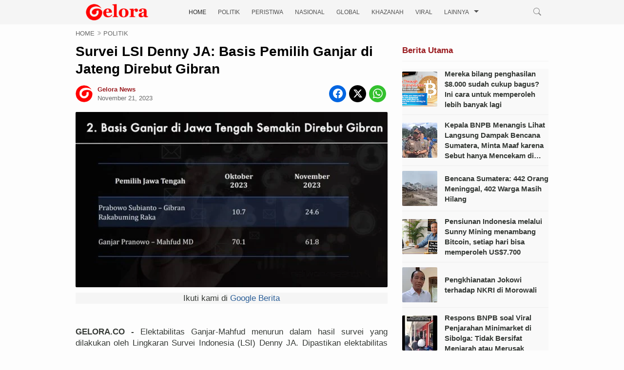

--- FILE ---
content_type: text/html; charset=UTF-8
request_url: https://www.gelora.co/2023/11/viral-bayi-prematur-meninggal-diduga.html
body_size: 30663
content:
<!DOCTYPE html>
<HTML lang='id' xml:lang='id' xmlns='http://www.w3.org/1999/xhtml'>

  <head>

 
  <script async='async' rel='preload' src='https://jsc.mgid.com/site/944141.js'></script>
<!-- Google tag (gtag.js) -->
<script defer='defer' fetchpriority='low' src='https://www.googletagmanager.com/gtag/js?id=G-LWSL9E21Q4'></script>
<script>
  window.dataLayer = window.dataLayer || [];
  function gtag(){dataLayer.push(arguments);}
  gtag('js', new Date());

  gtag('config', 'G-LWSL9E21Q4');
</script>
<!--[if lt IE 9]> <script src="http://html5shiv.googlecode.com/svn/trunk/html5.js"> UA-105627876-1</script> <![endif]-->
<meta charset='utf-8'/>
<meta content='width=device-width,initial-scale=1.0,minimum-scale=1.0,maximum-scale=5.0' name='viewport'/>
<meta content='IE=9; IE=8; IE=7; IE=EDGE; chrome=1' http-equiv='X-UA-Compatible'/>
<link href='https://www.gelora.co/2023/11/viral-bayi-prematur-meninggal-diduga.html' hreflang='x-default' rel='alternate'/>
<link href='https://www.gelora.co/favicon.ico' rel='icon' type='image/x-icon'/>
<link href='https://www.gelora.co/2023/11/viral-bayi-prematur-meninggal-diduga.html' rel='canonical'/>
<link href='https://www.gelora.co/feeds/posts/default' rel='alternate' title='Gelora News - Atom' type='application/atom+xml'/>
<link href='https://www.gelora.co/feeds/posts/default?alt=rss' rel='alternate' title='Gelora News - RSS' type='application/rss+xml'/>
<link href='//www.blogger.com/feeds/6611013162495397307/posts/default' rel='alternate' title='Gelora News - Atom' type='application/atom+xml'/>
<link href='//www.blogger.com/openid-server.g' rel='openid.server'/>
<link href='https://www.gelora.co/' rel='openid.delegate'/>
<meta content='#546E7A' name='theme-color'/>
<meta content='dj_QvZXwwkctNzBaEzRKUtDmk_XdTVWwbHTcCZN3VD8' name='google-site-verification'/>
<meta content='ku3PbdFqwTzGg8tZXpuyOIMupWqIFimJI7_TSiquEXM' name='google-site-verification'/>
<meta content='45462C4339E83DDF90BACDC2357DDC37' name='msvalidate.01'/>
<meta content='8tuXV_VtNRI6_oVxpNb31P8UvA' name='alexaVerifyID'/>
<meta content='7f6f993abb9d2a35acae801f5d652382' name='p:domain_verify'/>
<meta content='24fd578cbaf052fc' name='yandex-verification'/>
<meta content='all' name='audience'/>
<meta content='Gelora News' name='author'/>
<meta content='blogger' name='generator'/>
<meta content='translate' name='google'/>
<meta content='general' name='rating'/>
<meta content='id' name='geo.country'/>
<meta content='Indonesia' name='geo.placename'/>
<link href='https://www.blogger.com/openid-server.g' rel='openid.server'/>
<link href='https://www.gelora.co/' rel='openid.delegate'/>
<link href='https://www.gelora.co/feeds/posts/default' rel='alternate' title='GELORA.CO - Atom' type='application/atom+xml'/>
<link href='https://www.gelora.co/feeds/posts/default?alt=rss' rel='alternate' title='GELORA.CO - RSS' type='application/rss+xml'/>
<link href='https://www.blogger.com/feeds/6611013162495397307/posts/default' rel='alternate' title='GELORA.CO - Atom' type='application/atom+xml'/>
<!-- dns-prefetch -->
<link href='//1.bp.blogspot.com' rel='dns-prefetch'/>
<link href='//28.2bp.blogspot.com' rel='dns-prefetch'/>
<link href='//3.bp.blogspot.com' rel='dns-prefetch'/>
<link href='//4.bp.blogspot.com' rel='dns-prefetch'/>
<link href='//2.bp.blogspot.com' rel='dns-prefetch'/>
<link href='//www.blogger.com' rel='dns-prefetch'/>
<link href='//maxcdn.bootstrapcdn.com' rel='dns-prefetch'/>
<link href='//fonts.googleapis.com' rel='dns-prefetch'/>
<link href='//ajax.googleapis.com' rel='dns-prefetch'/>
<link href='//resources.blogblog.com' rel='dns-prefetch'/>
<link href='//www.facebook.com' rel='dns-prefetch'/>
<link href='//plus.google.com' rel='dns-prefetch'/>
<link href='//twitter.com' rel='dns-prefetch'/>
<link href='//www.youtube.com' rel='dns-prefetch'/>
<link href='//feedburner.google.com' rel='dns-prefetch'/>
<link href='//www.pinterest.com' rel='dns-prefetch'/>
<link href='//www.linkedin.com' rel='dns-prefetch'/>
<link href='//feeds.feedburner.com' rel='dns-prefetch'/>
<link href='//github.com' rel='dns-prefetch'/>
<link href='//player.vimeo.com' rel='dns-prefetch'/>
<link href='//platform.twitter.com' rel='dns-prefetch'/>
<link href='//apis.google.com' rel='dns-prefetch'/>
<link href='//connect.facebook.net' rel='dns-prefetch'/>
<link href='//cdnjs.cloudflare.com' rel='dns-prefetch'/>
<link href='//www.google-analytics.com' rel='dns-prefetch'/>
<link href='//pagead2.googlesyndication.com' rel='dns-prefetch'/>
<link href='//googleads.g.doubleclick.net' rel='dns-prefetch'/>
<link href='//www.gstatic.com' rel='preconnect'/>
<link href='//www.googletagservices.com' rel='dns-prefetch'/>
<link href='//tpc.googlesyndication.com' rel='dns-prefetch'/>
<link href='//syndication.twitter.com' rel='dns-prefetch'/>
<link href='//blogger.googleusercontent.com' rel='dns-prefetch'/>
<link href='//www.googletagmanager.com' rel='dns-prefetch'/>
<include expiration='7d' path='/assets/**.css'></include>
<include expiration='7d' path='/assets/**.js'></include>
<include expiration='3d' path='/assets/**.gif'></include>
<include expiration='3d' path='/assets/**.jpeg'></include>
<include expiration='3d' path='/assets/**.jpg'></include>
<include expiration='3d' path='/assets/**.png'></include>
<include expiration='3d' path='/assets/**.webp'></include>
<include expiration='3d' path='/assets/**.ico'></include>
<meta content='sat, 02 jun 2021 00:00:00 GMT' http-equiv='expires'/>
<meta content='public' http-equiv='Cache-control'/>
<link href='https://blogger.googleusercontent.com/img/b/R29vZ2xl/AVvXsEhQwm5ZmbSWW0dwo-oiZyZkQpCCmlLOnJaFnMsKsbDNVdCQIbHmXpoVbn0VDUAowMoeZU0aOb1oQnHhsgApAkiOESLAglk59TDyyMAc9GOwX4QiKIHuDrRoTcX4HRhhE0zy6PPXuQh0V7B9bauHJq1f3jtmsHb1E8RP9v7UAnfhMSw_vsb3QbyQF3_loV0m/s72-w640-c-h360/,d-0akb%5Bpod%5Bpbd.jpg' rel='image_src'/>
<meta content='VIRAL Bayi Prematur Meninggal Diduga Usai Dijadikan Model New Born Photosoot oleh Klinik - Gelora News' name='description'/>
<!-- SEO Meta Tag -->
<meta content='VIRAL Bayi Prematur Meninggal Diduga Usai Dijadikan Model New Born Photosoot oleh Klinik' name='keywords'/>
<!-- SEO Title Tag -->
<title>VIRAL Bayi Prematur Meninggal Diduga Usai Dijadikan Model New Born Photosoot oleh Klinik</title>
<!-- [ Social Media Meta Tag Opens] -->
<meta content='VIRAL Bayi Prematur Meninggal Diduga Usai Dijadikan Model New Born Photosoot oleh Klinik' property='og:title'/>
<meta content='https://www.gelora.co/2023/11/viral-bayi-prematur-meninggal-diduga.html' property='og:url'/>
<meta content='article' property='og:type'/>
<meta content='Gelora News' property='og:site_name'/>
<meta content='https://blogger.googleusercontent.com/img/b/R29vZ2xl/AVvXsEhQwm5ZmbSWW0dwo-oiZyZkQpCCmlLOnJaFnMsKsbDNVdCQIbHmXpoVbn0VDUAowMoeZU0aOb1oQnHhsgApAkiOESLAglk59TDyyMAc9GOwX4QiKIHuDrRoTcX4HRhhE0zy6PPXuQh0V7B9bauHJq1f3jtmsHb1E8RP9v7UAnfhMSw_vsb3QbyQF3_loV0m/w640-h360/,d-0akb%5Bpod%5Bpbd.jpg' property='og:image'/>
<meta content='id_ID' property='og:locale'/>
<meta content='en_US' property='og:locale:alternate'/>
<meta content='en_GB' property='og:locale:alternate'/>
<meta content='https://www.facebook.com/118248846236991' property='article:author'/>
<meta content='https://www.facebook.com/118248846236991' property='article:publisher'/>
<meta content='118248846236991' property='fb:admins'/>
<!--[Social Media Meta Tag Closes] -->
<!--Start Twitter Card-->
<!--blog post-->
<meta content='summary_large_image' name='twitter:card'/>
<meta content='' name='twitter:description'/>
<meta content='VIRAL Bayi Prematur Meninggal Diduga Usai Dijadikan Model New Born Photosoot oleh Klinik' name='twitter:title'/>
<meta content='https://blogger.googleusercontent.com/img/b/R29vZ2xl/AVvXsEhQwm5ZmbSWW0dwo-oiZyZkQpCCmlLOnJaFnMsKsbDNVdCQIbHmXpoVbn0VDUAowMoeZU0aOb1oQnHhsgApAkiOESLAglk59TDyyMAc9GOwX4QiKIHuDrRoTcX4HRhhE0zy6PPXuQh0V7B9bauHJq1f3jtmsHb1E8RP9v7UAnfhMSw_vsb3QbyQF3_loV0m/w640-h360/,d-0akb%5Bpod%5Bpbd.jpg' name='twitter:image'/>
<!--End Twitter Card-->

<style type="text/css">
<!-- /*<style type="text/css">
<!-- /*<style id='page-skin-1' type='text/css'><!--
*/
--></style>
<style type='text/css'>

body#layout {width: 100% !important;}
body#layout #main {float:left;width:62%}
body#layout #sidebar-wrapper{float:right;width:32.7%}
body#layout #headline {float: left; width: 61.9%;}
body#layout #columns1, body#layout #footer1 {float: left; width: 28%;}
body#layout #columns2, body#layout #footer2 {float: left; width: 28%;}
body#layout #columns3, body#layout #footer3 {float: right; width: 28%;}
body#layout #header,.header-wrapper {overflow:hidden}
body#layout .header-wrapper{width:1024px;position:relative;margin:0 auto}
body#layout #header{max-width:330px;float:left;width:auto;z-index:999;min-width:260px;margin:7px 0 0 30px;padding:0}
body#layout ul li{display:none}

 /* Post Headline */ 
.recentari-1{display:block}.recentari-1 ul{list-style:none;margin:0;padding:0}.recentari-1 .listari{margin:10px 0;padding-bottom:10px;border-bottom:1px solid #eee;}
.recentari-1 .listari a{display:flex;flex-direction:row;flex-wrap:nowrap;align-items:center;}
.recentari-1 .listari .thumbari{display:flex;min-width:72px;margin:0}.recentari-1 .listari .thumbari img{border-radius:2px}
.recentari-1 .listari .arititle{font-size:15px;font-weight:700;line-height:inherit;width:100%;color:#353935;margin-left:15px;overflow: hidden;text-overflow: ellipsis;display: -webkit-box;-webkit-line-clamp: 4;-webkit-box-orient: vertical;}.recentari-1 .listari .arititle:hover{color:#9a1b1f;}@media screen and (max-width:960px){.recentari-1 .listari{margin:0 0;padding-bottom:0}} 

/* Multiple Ads Inside Post*/
.ignielMultiAds {display:block; margin:10px auto; padding:0px; text-align:center}

/* Insert Ads After Element */
.ignielInsertAfter {display:block; margin:5px 0 0; padding:0px;text-align:center;background-color:#f5f5f5;font-weight:initial}  
  
/* Antiadblock */
.adblcr{position:fixed;z-index:99999;top:0;bottom:0;left:0;right:0;padding:20px;background-color: transparent; display:flex;justify-content:center;align-items:center}
.adblcr.hidden{display:none}
.adblcr .textsshow{position:relative;background-color: #f3f5fe;max-width:400px;display:flex;justify-content:center;align-items:center;flex-direction:column;padding:30px;border-radius:10px}
.adblcr .textsshow svg{display:block;width:50px;height:50px;fill:none !important;stroke: #08102b;stroke-linecap:round;stroke-linejoin:round;stroke-width:1.5}
.adblcr .textsshow h2{margin:10px 0 15px 0;font-size:1.2rem;font-weight:800; color: #08102b;text-align:center}
.adblcr .textsshow p{margin:0;line-height:1.7em;font-size:0.9rem;color: #08102b;text-align:center}
.adblcr a{font-weight: 500; color: #fff; padding: 5px; background-color: #9a1b1f; border-radius: 10px}
.adblcr a:hover{background-color: #f00}
.watermark{ position: absolute; top: 0%; font-size: 7px; color: #333;}

</style>
<style type='text/css'>
/*<![CDATA[*/
/* -----------------------------------------------
Gelora.co New Template
----------------------------------------------- */

/*Icon*/
.fa{display:inline-block;font:normal normal normal 14px/1 FontAwesome;font-size:inherit;text-rendering:auto;-webkit-font-smoothing:antialiased;-moz-osx-font-smoothing:grayscale;transform:translate(0,0)}.fa-lg{font-size:1.33333333em;line-height:.75em;vertical-align:-15%}.fa-fw{width:1.28571429em;text-align:center}.fa-youtube:before{content:"\f0d5"}.fa-youtube-square:before{content:"\f0d4"}.fa-facebook-square:before{content:"\f082"}.fa-facebook:before{content:"\f09a"}.fa-twitter-square:before{content:"\f081"}.fa-twitter:before{content:"\f099"}.fa-plus:before{content:"\f067"}.fa-linkedin-square:before{content:"\f08c"}.fa-youtube:before{content:"\f167"}.fa-plus-square:before{content:"\f0fe"}.fa-bell:before{content:"\f0f3"}.fa-code:before{content:"\f121"}.fa-file-audio-o:before{content:"\f1c7"}.fa-paint-brush:before{content:"\f1fc"}.fa-adjust:before{content:"\f042"}.fa-search:before{content:"\f002"}.fa-home:before{content:"\f015"}.fa-angle-right:before{content:"\f105"}.fa-user:before{content:"\f007"}.fa-calendar-check-o:before{content:"\f274"}.fa-tags:before{content:"\f02c"}.fa-pencil-square-o:before{content:"\f044"}.fa-refresh:before{content:"\f021"}.fa-times:before{content:"\f00d"}.fa-plus-square-o:before{content:"\f196"}.fa-minus-square-o:before{content:"\f147"}.fa-chevron-left:before{content:"\f053"}.fa-chevron-right:before{content:"\f054"}.fa-map-marker:before{content:"\f041"}.fa-smile-o:before{content:"\f118"}.fa-commenting:before{content:"\f27a"}.fa-navicon:before,.fa-reorder:before,.fa-bars:before{content:"\f0c9"}.fa-linkedin:before{content:"\f0e1"}.fa-calendar:before{content:"\f073"}.fa-comments:before{content:"\f086"}.fa-print:before{content:"\f02f"}.fa-briefcase:before{content:"\f0b1"}.fa-motorcycle:before{content:"\f21c"}.fa-female:before{content:"\f182"}.fa-gear:before,.fa-cog:before{content:"\f013"}.fa-coffee:before{content:"\f0f4"}.fa-globe:before{content:"\f0ac"}.fa-youtube-play:before{content:"\f16a"}.fa-comment:before{content:"\f075"}.fa-chevron-circle-up:before{content:"\f139"}.fa-reply:before{content:"\f112"}.fa-3x{font-size:3em}.fa-pinterest:before{content:"\f0d2"}.fa-share:before {content: "\f064";}.fa-angle-double-left:before {content: "\f100";}
.fa-angle-double-right:before {content: "\f101";}.fa-whatsapp:before {content: "\f232";}.fa-envelope-open-o:before {content: "\f2b7";}.fa-send:before,.fa-paper-plane:before {content: "\f1d8";}.fa-instagram:before {content: "\f16d";}.fa-feed:before,.fa-rss:before {content: "\f09e";}.fa-photo:before,.fa-image:before,.fa-picture-o:before {content: "\f03e";}.fa-star-o:before {content: "\f006";}.fa-clock-o:before {content: "\f017";}.fa-fire:before {content: "\f06d";}.fa-thumbs-o-up:before {content: "\f087";}

/*CSS Reset*/
html,body,div,span,applet,object,iframe,p,blockquote,pre,a,abbr,acronym,address,big,cite,code,del,dfn,em,img,ins,kbd,q,s,samp,small,strike,strong,sub,sup,tt,var,u,i,center,dl,dt,dd,ol,ul,li,fieldset,form,label,legend,table,caption,tbody,tfoot,thead,tr,th,td,article,aside,canvas,details,embed,figure,figcaption,footer,header,hgroup,menu,nav,output,ruby,section,summary,time,mark,audio,video {margin:0;outline: medium none !important;padding:0;border:0;font-size:100%;font:inherit;vertical-align:baseline;text-decoration: none !important;}zz{bottom:0;color:transparent;font-size:1px;position:absolute;visibility:hidden;z-index:-999}
article,aside,details,figcaption,figure,footer,header,hgroup,menu,nav,section{display:block;}*{margin:0;padding:0;}html{display:block;}blockquote,q{quotes:none;}blockquote:before,blockquote:after,q:before,q:after{content:&#39;&#39;;content:none;}table{border-collapse:collapse;border-spacing:0;}#navbar-iframe #top-ads h2 {height:0;visibility:hidden;display:none;}iframe {width: 100%;}.post-body i{font-style:italic}.post-body blockquote{color:darkcyan;font:italic 20px georgia;padding-left:3em}.post-body blockquote::before{color:#c6e7fb;content:"\275D";margin:0 5px 0 0}.post-body blockquote::after{color:#c6e7fb;content:"\275E";margin:0 0 0 5px}.post-body u{border-bottom:1px solid}.tr-caption{color:#9a1b1f;font-size:15px;padding:0 0 5px 0;text-align:left!important;font-style:italic}#page-loader{display:none;background:#fff none repeat scroll 0 0;bottom:0;left:0;position:fixed!important;right:0;top:0;z-index:999999}.page-loader{color:#000;position:fixed;text-align:center;top:50%;transform:translate(0%,-50%);width:100%}img{max-width:100%!important;width:auto}

/*Global*/
body{background:#FDFDFD none repeat scroll 0 0;color:#353935;font-family:"Helvetica",Arial,sans-serif;line-height:1.4;margin:0;padding:0;transition:all 0.31s ease 0s} object,embed,input::-moz-focus-inner{outline:0;border:0;transition:all 0.31s ease 0s;text-decoration:none} a{color:#115dd6} a:hover{transition:all 0.31s ease 0s} img:hover{filter:saturate(1.5);transition:all 0.31s ease 0s} 
.separator a{margin-left: 0!important;}
.post-body ul,.post-body ol{margin:0 0 0 25px}.post-body h2{font-size:18px;line-height: 1.3;}.post-body h2:hover{text-decoration:underline}.post-body h3{font-size:17px;line-height: 1.3;}
.post-header {line-height: 1.6;font-size: 90%;margin: 15px 0;padding: 0 0 10px;border-bottom: 1px solid #eee;color: #999;font-weight: 400;}
#top-ads{display:block;margin:0 auto;max-width:970px;overflow:hidden;padding:0;text-align:center;width:auto}.post-body a:link {color:#295D97}.post-body a:visited {color:#295D97}.post-body a:hover {color:#9a1b1f}

/*JQuery Image*/
.lighter,.lighter *{transition:all 0.31s ease 0s}.lighter{position:fixed;top:0;bottom:0;left:0;right:0;z-index:400000;opacity:1}.lighter.fade{opacity:0}.lighter.fade .lighter-container{transform:scale(.5)}.lighter img{width:100%;height:100%}.lighter .lighter-overlay{background:rgba(0,0,0,.75);height:100%;width:100%}.lighter .lighter-container{background:white;position:absolute;z-index:400000;top:50%;left:50%;right:50%;bottom:50%;box-shadow:0 2px 8px rgba(0,0,0,.5)}.lighter .lighter-container .lighter-close{top:0;right:0;width:30px;height:30px;margin:-15px;line-height:30px;font-size:16pt;font-family:Helvetica,Arial,serif}.lighter .lighter-container .lighter-next{display:none;right:40px;top:50%;width:40px;height:40px;margin:-20px 0;line-height:34px;font-size:32pt;font-family:Times,serif}.lighter .lighter-container .lighter-prev{display:none;left:40px;top:50%;width:40px;height:40px;margin:-20px;line-height:24pt;font-size:34px;font-family:Times,serif}.lighter .lighter-container .lighter-next,.lighter .lighter-container .lighter-prev,.lighter .lighter-container .lighter-close{cursor:pointer;position:absolute;z-index:800000;text-align:center;border-radius:40px;color:rgba(255,255,255,.8);background:rgba(255,0,0,.6)}.lighter .lighter-container .lighter-next:hover,.lighter .lighter-container .lighter-prev:hover,.lighter .lighter-container .lighter-close:hover{color:white;text-decoration:none;background:rgba(255,0,0,.9)}.lighter .lighter-container .lighter-next:active,.lighter .lighter-container .lighter-prev:active,.lighter .lighter-container .lighter-close:active{color:white;background:rgba(0,0,0,.6)}

/*Header*/
.header {float: left;width: 100%;background: #f5f5f5;height: auto;max-height: 50px;position: relative;z-index: 1000;transition: 0.3s;}
.container {max-width: 970px;margin: 0 auto;height: 50px;padding-bottom:5px}
.logo{float: left; margin:8px  0; transition: 0.3s;}
.logo .description {display:none}
.logo a,.logo p{float: left; transition: 0.3s; max-width:170px;}
.logo h1.title,.logo a,.logo p {font-size: 0px;margin: 0;padding: 0;color: #222;font-weight: 600;text-transform: uppercase;}
.logo a img {width: 100%;vertical-align: middle;height: auto;}
.toggle-mobile-btn {display: none; float: left; line-height:50px; width: 28px; transition: 0.3s;}
.toggle-mobile-btn span:after,
.toggle-mobile-btn span:before {content: ""; position: absolute; left: 0; top: -7px;}
.toggle-mobile-btn span:after{top: 7px;}
.toggle-mobile-btn span {position: relative; display: inline-block;}
.toggle-mobile-btn span,
.toggle-mobile-btn span:after,
.toggle-mobile-btn span:before {width: 100%; height:2px; background-color: #888; transition: all 0.3s; backface-visibility: hidden;border-radius: 2px;}
.toggle-mobile-btn.open span {background-color: transparent;}
.toggle-mobile-btn.open span:before {transform: rotate(45deg) translate(5px, 5px);}
.toggle-mobile-btn.open span:after {transform: rotate(-45deg) translate(7px, -8px);}
.navigation {float:left; position: relative;margin-left: 50px;}
.search-box {float: right; position: relative;z-index: 9999;}
.navigation ul {margin:0;padding:0}
.navigation li{float: left; margin: 0 12px; position: relative; list-style: none;}
.navigation li a{text-decoration: none; float: left;line-height: 50px; text-transform: uppercase; color: #4f4f4f; transition: 0.3s;font-weight: 500;font-size:12px}
.navigation li.sub-menu > a{padding-right: 20px;}
.navigation li.sub-menu > a:after{content:""; position: absolute; right: 0; top: 50%; border-top: 5px solid #4f4f4f; border-left: 5px solid transparent; border-right: 5px solid transparent; margin-top: -4px;}
.navigation li.sub-menu > a:hover:after{border-top-color: #F00;}
.navigation li.sub-menu ul{display: none; position: absolute; top: 100%; width: 160px; background: #f6f6f6; border: 1px solid #ededed; border-top: 0; z-index: 99999;}
.navigation li.sub-menu ul ul{top: 0; left: 100%;}
.navigation li.sub-menu > ul a:after{display: none;}
.navigation li.sub-menu:hover > ul{display: block;}
.navigation li.sub-menu li{margin: 0; width: 100%;}
.navigation li.sub-menu li a{padding: 8px 15px; width: 100%; box-sizing: border-box; line-height: normal; text-transform: capitalize;}
.navigation li a:hover {color: #c00;}
.navigation li.active a{color: #222;}
.navigation li.sub-menu li a:hover{background: #F00; color: #fff;}
.search-box a{float: left; line-height: 50px; transition: 0.3s;padding-right: 15px;}
.search-icon {font-size: 20px;cursor:pointer;color: #888888;}
.search-icon img{vertical-align: middle;}
.search-input{display: none; position: absolute; width: 230px; top: 100%; right: 0; background-color: #f6f6f6; padding: 8px; border: 1px solid #ededed; border-top: 0;}
.search-input input{width:90%; padding: 8px 10px; border: 1px solid #e9e9e9; letter-spacing: 1px;}


/* Gelora Theme Social  */
#socialx{float:right;color:#444;margin:28px 0 0}
#socialx li,#socialx ul{margin:0 auto;padding:0;list-style:none}
#socialx ul{height:42px}
#socialx li{float:left;display:inline;position:relative;text-transform:uppercase;font-weight:400}
#socialx span{display:block;font-size:11px;font-weight:600;line-height:42px;cursor:pointer;padding:0 0 0 20px;text-decoration:none;color:#7b7b7b}
#socialx span i{margin-right:7px;font-size:20px}
#socialx span i.fa-facebook{color:#097ab7}
#socialx span i.fa-twitter{color:#58c0f7}
#socialx span i.fa-instagram{color:#f98510}
#socialx .fa:hover {color:#353935}

/* wrapper */
.clr{clear:both;float:none}
#gelora-feat-box{margin:0 auto;max-width:970px;width:auto}.outer-wrapper{margin:5px auto;max-width:970px;overflow:hidden;width:auto}.SEO{color:transparent;font-size:1px;position:absolute;text-indent:-999px;top:0}.main-wrapper{float:left;width:640px}.post{background:#fdfdfd none repeat scroll 0 0;border-top:1px solid #e5e5e5;height:124px;overflow:hidden;padding:20px 0}.img-thumbnail{float:left;margin:0 20px 0 0;overflow:hidden}.post img{height:112px;object-fit:cover;object-position:0 0;width:200px;border-radius: 2px;}

/*Gelora Themes Box*/
#gelora-headlinex {overflow:hidden}#headline{float:left;max-width:640px;width:auto}
#main::before {color: #333;content: "Berita Terkini";font-size: 16px;height: auto;padding: 10px;position: relative;text-transform: uppercase;top: 0;margin: 0 auto;display: block;font-weight: 700;background: #f1f1f1;border-top: 2px solid #dc2e36 !important;}

/* Berita Utama*/
.gelora_top{border-bottom:1px solid #e5e5e5;display:block;margin:0 0 10px;padding:0 0 10px;text-align:left}.gelora_bottom::before{color:#295D97;content:"Berita Utama";font-weight:700;margin:0 10px;text-transform:uppercase}ul.gelora_thumbs2 li{box-sizing:border-box;float:left;height:100%;list-style:outside none none;width:33.33%}.gelora_summary{color:#231F20;display:block;font-size:14px}.gelora_meta_date{color:#9A1B1F;font-size:12px}.gelora_bottom{overflow:hidden;display:block;margin:0 -10px;text-align:left}ul.gelora_thumbs2 .cat_thumb2{height:112px;padding:10px 0;width:100%}.gelora_title.gelora_title2{font-size:14px;line-height:1.5;padding:0 10px 10px}span.gelora_title{box-sizing:border-box;display:block;font-size:24px;font-weight:700;line-height:1.3;padding:8px 0;width:100%}.cat_thumb2 img{box-sizing:border-box;height:112px;object-fit:cover;padding:0 10px;width:220px}.gelora_thumbs li{list-style:outside none none}.cat_thumb{height:100%;object-fit:cover;width:100%}#gelora-headlinex .headline h2{display:none;margin:3px 0 0;position:absolute}.data-title a{background:#9A1B1F none repeat scroll 0 0;color:#fff;padding:5px 10px}.gelora_title a{color:#000}.gelora_title a:hover{color:#9A1B1F}.gelora_bottom .gelora_meta_date{color:#9A1B1F;display:block;font-size:10px!important;margin:0 0 5px;padding:0 10px}#headline .gelora_thumbs2 .gelora_summary{display:none}.cat_thumb img{height:auto;width:100%}#headline .gelora_thumbs2 .gelora_summary{display:none}

/*Topik Populer*/
#Label1 ul{height:auto;overflow:hidden}.Label li::before{color:#9A1B1F;content:"#";float:left;font-size:14px;font-weight:700;margin:0 0 0 -30px}.Label li{background:#fff none repeat scroll 0 0;border-bottom:1px solid #e5e5e5;border-top:1px solid #e5e5e5;font-size:12px;height:25px;line-height:25px;list-style:outside none none;margin:0 0 -1px 30px;padding:5px 0;text-align:left;width:auto}.Label a{color:#444;display:block;font-weight:700;text-transform:uppercase}.Label a:hover{color:#9A1B1F;text-decoration:none}.list-label-widget-content span{color:#9A1B1F;float:right;font-size:10px;margin:-25px 10px 0 0;text-align:center;width:30px}
.label-size-1,.label-size-2,.label-size-3,.label-size-4,.label-size-5{font-size:100%;opacity:1}.label-size{background:#fff;display:block;float:left;margin:0 4px 4x 0;color:#999;font-size:11px;line-height:1.2}.label-size a,.label-size span{display:inline-block;color:#666;padding:6px 10px}.label-count{white-space:nowrap;padding-right:3px;margin-left:-3px;color:#999}.label-count:hover{color:#666}
#sidebar-wrapper .Label li{color:#000;float:left;padding:5px 0;text-align:left;width:100%;border-bottom:1px dotted rgba(0,0,0,0.08)}#sidebar-wrapper .Label li:hover{background:#fff;color:#666}#sidebar-wrapper .Label li a{color:#000;font-size:14px}#sidebar-wrapper .Label li a:hover{color:#666}#sidebar-wrapper .Label li span{background:#f9f9f9;color:#888;float:right;padding:3px 8px;border-radius:3px;font-size:11px}#sidebar-wrapper .Label li span:nth-child(1){background:transparent;color:#666;font-size:14px;float:none;padding:0}#sidebar-wrapper .Label li:hover span:nth-child(2){background:#666;color:#fff}.cloud-label-widget-content,.widget-content.list-label-widget-content{text-align:left;overflow:hidden;padding:15px 0}.cloud-label-widget-content .label-count{background:#68ae96;color:#fff;margin-left:-3px;white-space:nowrap;border-radius:0;padding:1px 4px;font-size:12px;margin-right:5px}.cloud-label-widget-content .label-size{display:inline-block;float:left;font-size:12px;margin:0 4px 4px 0;border-radius:2px;transition:all .6s}.cloud-label-widget-content .label-size a,.cloud-label-widget-content .label-size span{background:#666;color:#fff;display:inline-block;font-size:12px;border-radius:3px;padding:6px 8px}.cloud-label-widget-content .label-size a:hover{background:#c00;color:#fff}.cloud-label-widget-content .label-size:hover{background:#c00;color:#fff}.cloud-label-widget-content .label-size:hover a{color:#fff}.cloud-label-widget-content .label-size:hover span{background:#666;color:#fff;cursor:pointer}.cloud-label-widget-content .label-size-1,.label-size-2,.label-size-3,.label-size-4,.label-size-5{font-size:100%}.label-size-1,.label-size-2{opacity:1}#Label1{width:100%;max-width:320px}

/*Follow Email*/
.FollowByEmail{background:#f4f4f4 none repeat scroll 0 0;border-image:repeating-linear-gradient(-45deg,red 0,red 1em,transparent 0,transparent 2em,#58a 0,#58a 3em,transparent 0,transparent 4em) 5 5 5 5;border-style:solid solid none;border-width:2px;padding:20px 15px;text-align:center}.FollowByEmail h2,#Label1 h2{display:block!important}.follow-by-email-address{border:medium none!important;color:#747474;font:13px Arial,"Lucida Grande",sans-serif;padding:12px;width:86%!important}.follow-by-email-submit{background:#9A1B1F none repeat scroll 0 0;border:medium none;color:#fff;cursor:pointer;display:block;font:13px Arial,"Lucida Grande",sans-serif;height:41px!important;margin:0 0 -15px!important;overflow:hidden;padding:12px;width:100%!important}.item-control.blog-admin{display:none!important}#FollowByEmail1 h2{background:rgba(0,0,0,0) none repeat scroll 0 0;box-shadow:none;color:#444!important;font-size:13px!important;font-weight:400;margin:0!important;padding:0;text-align:center!important;text-transform:capitalize!important}#FollowByEmail1 .widget-content{background:transparent none repeat scroll 0 0;margin:0}#FollowByEmail1 img{text-align:center;width:57px}.follow-by-email-inner{margin:10px 0 5px}#FollowByEmail1 span{color:#c0bcbc;display:block;font-size:12px;text-align:left}.widget-item-control{display:none}

/*Follow Media Sosial*/
#bottom-social li:hover{transition:all 0.31s ease 0s}#bottom-social li a{color:#888888}#bottom-social li a:hover{color:#9A1B1F}

/*Popular Post*/
#PopularPosts1 img{float:left;margin-right:10px;width:72px;height:72px;display: none;transition:all .3s ease-in-out}
#PopularPosts1 ul li {padding:8px 0 4px !important;margin:0; list-style: none; border-bottom: 1px solid #fff;font-size:12px;line-height: normal;}
#PopularPosts1 ul li:first-child  {  border-top:none;  }
#PopularPosts1 ul li:last-child  {  border-bottom:none;  }
#PopularPosts1 a:link, #PopularPosts1 a:visited, #PopularPosts1 a:active {font-size: 15px; color: #353935 !important; display: block;font-weight: 700;padding: 0 !important;margin-left: 50px;line-height:1.4em}
#PopularPosts1 a:hover {color: #B80103 !important;  text-decoration: none;}
.popular-posts ul{padding-left:0;counter-reset:trackit}
.popular-posts ul li{border-bottom:1px solid #fff;list-style:none outside none!important;margin-left:0!important;overflow:hidden;padding:10px 0!important;transition:all 0.25s linear 0s;counter-increment:trackit}
.PopularPosts ul li:before{content:counters(trackit,".");padding:5px 10px 15px 10px;font-size:18px;font-style: italic;font-weight:bold;color:#295D97;float:left;margin-right:10px;border:1px solid #888;width:10px;height:10px; border-radius:100%;background: #fbfbfb;display: block;}
.PopularPosts li:first-child{border-top:1px solid #fff}
.PopularPosts li:nth-child(odd){background:#fff}
.PopularPosts .item-thumbnail,.PopularPosts .item-snippet{display:none!important}
.PopularPosts a:link,.PopularPosts a:visited {color:#353935;font-size:.9rem}
.PopularPosts a:hover{color:#c00}
#PopularPosts1 li{padding-right:1em!important;padding-left:1em!important}
.widget.PopularPosts{padding:1.2em 0em !important}


/* Breadcrumbs */
.breadcrumbs{background:#fdfdfd none repeat scroll 0 0;color:#666;font-size:13px;text-transform: uppercase;margin:5px 0 10px}.breadcrumbs a{color:#666;padding:10px 0 10px}

/*Top Item*/
.tagdate-item{float:left;width:50%}.topinshare{float:right;text-align:right;width:46%}.topinshare a{text-align:center}.topinshare .svg,.topinshare .fa.fa-twitter,.topinshare .fa.fa-youtube,.topinshare .fa.fa-whatsapp,.topinshare .fa.fa-commenting{background:#9b9b9b none repeat scroll 0 0;border-radius:3px;border-radius:50%;color:#fff;font-size:18px;line-height:40px;transition:all 0.31s ease 0s;width:40px}.topinshare .fa.fa-facebook:hover,.topinshare .fa.fa-twitter:hover,.topinshare .fa.fa-youtube:hover,.topinshare .fa.fa-whatsapp:hover,.topinshare .fa.fa-commenting:hover{opacity:.9}.topinshare .fa.fa-commenting{height:40px}.top-widget-item{display:block;margin:0 0 15px;overflow:hidden}.date-header-item{background:#fff none repeat scroll 0 0;color:#787878;float:left;font-size:12px;position:relative;z-index:10}.date-wib{display:block;overflow:hidden}.item-author{color:#9A1B1F;font-size:13px;font-weight:700}.item-author img{border-radius:50%;float:left;height:35px!important;margin:0 10px 0 0;width:35px!important}.top-author{background:#fff none repeat scroll 0 0;color:#787878;float:left;font-size:11px;margin:0;position:relative;z-index:10}.top-author::after,.date-header-item::after{content:"";margin:0 0 0 3px}.post-timestamp{color:#666;font-size:13px;font-weight:400;height:17px;overflow:hidden;position:relative;text-align:left;width:170px;}.post-author.vcard{display:none}.post-snippet{color:#231F20;font-size:14px;height:40px;margin:10px 0 0;overflow:hidden}.tagdate-home,.tagdate-item{display:block;margin:0 0 5px;overflow:hidden}.post-labels{background:#fff none repeat scroll 0 0;color:#9A1B1F;float:left;font-size:11px;font-weight:700;padding:0 5px 0 0;position:relative;text-transform:uppercase;z-index:10}.post-labels a{color:#9A1B1F}.post-labels span:nth-child(2),.post-labels span:nth-child(3),.post-labels span:nth-child(4),.post-labels span:nth-child(5),.post-labels span:nth-child(6),.post-labels span:nth-child(7){display:none}#sidebar-wrapper{box-sizing:border-box;float:right;font-size:14px;text-align:left;width:300px}#gelora-feat-box h2,#sidebar-wrapper h2{color:#9A1B1F;font-size:17px;margin:15px 0 15px;text-align:left;text-transform:inherit}.widget-content{background:#f9f9f9 none repeat scroll 0 0;margin:0 0 0px;text-align:left}#sidebar-wrapper .widget-content img{box-sizing:border-box;margin:0 auto;max-width:300px;width:auto}#sidebar-wrapper li{list-style:none}#sidebar-top,#sidebar-bottom{width:300px}
#sidebar-wrapper h2 {color: #9A1B1F;font-size: 17px;margin: 15px 0 15px;text-align: left;text-transform: inherit;border-bottom: 1px solid #f1f1f1;padding-bottom: 10px;}

/*Share Atas */
#follow-button{margin:0px 0;float:right;overflow:hidden}
#follow-button a{float:left;display:block;color:#fff;padding:3px 5px 9px 13px;font-size:16px;height:25px;line-height:2em;width:19px;margin:0px 3px 0}
#follow-button .shfb i.fa{padding-left:1px}
#follow-button a.shfb{width:17px;height:23px;background:#0165E1;border-radius:50%}
#follow-button a.shtw{width:17px;height:23px;background:#000000;border-radius:50%}
#follow-button a.shwa{width:17px;height:23px;background:#33c12e;border-radius:50%}
#follow-button svg{height:20px;fill:#fff;vertical-align:middle;margin:0px -5px 6px;}

/*Share Bawah */
#related-posts h2{color:#9a1b1f;font-size:17px;margin:15px 0 15px;text-transform:inherit;text-align:left;}.related-thumb{height:84px!important;width:150px!important}.related-post{float:left;height:auto;margin:0 0 15px;overflow:hidden;text-align:center;width:25%}.related-post-title{color:#353935;font-size:15px;font-weight:700;line-height:inherit;padding:0 4px;text-align:left}.related-post-title:hover{color:#295D97}
.share{display:block;padding:0;margin:10px 0;}
.post-share {overflow: hidden;line-height: 0;margin: 20px 0;border-bottom: 1px solid #eee;padding-bottom: 15px;}
ul.share-links{position:relative;margin: 0;}.share-links li a,.share-links li a:before{float:left;text-align:center;line-height:32px}.share-links li{width:32px;float:left;box-sizing:border-box;margin:0 5px 0 0;list-style:none}.share-links li.facebook,.share-links li.gplus,.share-links li.twitter{width:20%}.share-links li a{display:inline-block;cursor:pointer;width:100%;height:32px;color:#fff;font-weight:400;font-size:13px;box-sizing:border-box;opacity:1;margin:0;padding:0;transition:all .17s ease}.is-mobile li.whatsapp-desktop,.share-links li.whatsapp-mobile{display:none}.is-mobile li.whatsapp-mobile{display:inline-block}.share-links li a:before{display:block;width:32px;background-color:rgba(255,255,255,.07);font-size:15px}.share-links li a:hover{opacity:.8}.social a:before{display:inline-block;font-family:FontAwesome;font-style:normal;font-weight:400}.social .facebook a:before{content:"\f09a"}.social .twitter a:before{content:"\f099"}.social .gplus a:before{content:"\f0d5"}.social .linkedin a:before{content:"\f0e1"}.social .pinterest a:before{content:"\f0d2"}.social .whatsapp a:before{content:"\f232"}.social .external-link a:before{content:"\f35d"}.social-color .facebook a{background-color:#3b5999}.social-color .twitter a{background-color:#00acee}.social-color .gplus a{background-color:#db4a39}.social-color .pinterest a{background-color:#ca2127}.social-color .linkedin a{background-color:#0077b5}.social-color .whatsapp a{background-color:#3fbb50}.social-color .external-link a{background-color:#111}.social-text .facebook a:after{content:"Facebook"}.social-text .twitter a:after{content:"Twitter"}.social-text .gplus a:after{content:"Google Plus"}.social-text .linkedin a:after{content:"LinkedIn"}.social-text .pinterest a:after{content:"Pinterest"}.social-text .whatsapp a:after{content:"Whatsapp"}.social-text .external-link a:after{content:"WebSite"}

/* Blog Pager */
.blog-pager,#blog-pager{clear:both;margin:10px 0;text-align:center}#blog-pager{background:#f9f9f9 none repeat scroll 0 0;clear:both;display:inline-block;font-size:12px;font-weight:400;line-height:normal;overflow:visible;padding:0;text-align:left;width:auto}.showpageOf{color:rgba(0,0,0,.4);display:none;font-size:12px;line-height:20px;padding:6px 12px;vertical-align:top}.showpage a,.showpageNum a,.showpagePoint{border:1px solid #9a1b1f;border-radius:20px;color:#444;display:inline-block;font-size:14px;font-weight:700;line-height:1;margin:0 0 0 0px;padding:12px 15px 12px 15px;margin:0 3px 5px 3px;text-align:center;vertical-align:top}.showpagePoint{background:#9A1B1F none repeat scroll 0 0;color:#fff;padding:12px 15px;margin:0 3px 5px 3px;border-radius:20px}.showpage a:hover,.showpageNum a:hover{color:#f9f9f9;transition:color 0.3s ease 0s;background:#9a1b1f}

/* Footer */
footer{background:#f5f5f5 none repeat scroll 0 0;clear:both;color:#353935;font-size:12px;margin:20px auto 20px;max-width:930px;padding:20px 20px 10px;text-align:center;width:auto}footer a{color:#353935}footer a:hover{color:#9A1B1F}#footer-wrapper .widget-content{background:transparent none repeat scroll 0 0;margin:0;text-align:left}#footer-wrapper #footer1 img{height:20px;width:auto}#footer-wrapper{clear:both;overflow:hidden;text-align:left}#footer-wrapper h2{display:none}#footer-wrapper .caption{display:block;padding:4px 0;color:#666666}.footer-menu li{float:left;list-style:outside none none;width:33.33%;padding: 6px 0;font-size: small}#bottom-social ul{text-align:right}#bottom-social li{display:inline-block;list-style:outside none none}#footer1{float:left;width:25%;overflow:hidden}#footer2{border-left:2px solid #eee;border-right:2px solid #eee;box-sizing:border-box;float:left;overflow:hidden;padding:0 20px;width:50%}#footer2 a{color:#444}#footer2 a:hover{color:#9A1B1F}#footer3{float:right;width:25%;line-height:32px;text-align:right;overflow:hidden}#copyright{border-top:2px solid #eee;margin:20px 0 0;padding:10px 0 0}.widget-item-control{display:none}.post-title.entry-title a{color:#000;display:block}.jump-link{display:none}@keyframes sk-scaleout {0% {transform: scale(0);} 100% {opacity: 0; transform: scale(1);}}

/*Related Post Tengah*/
.related-gelora {clear:both;background:#f1f1f1 none repeat scroll 0 0;margin:30px auto;padding:35px 15px 5px;position:relative}.related-gelora h4{color:#000;font-size:14px;font-weight:700;left:23px;margin:0;position:absolute;text-transform:uppercase;top:10px}.related-gelora ul{margin:0;padding:0}.related-gelora ul li{border-bottom:1px solid #e3e3e3;font-size:15px!important;font-weight:700;list-style:outside none none;margin:auto;padding:10px 0 10px 23px;position:relative;transition:all 0.3s ease 0s}.related-gelora ul li::before{color:#9A1B1F;content:'\f0c8';font-family:fontawesome;font-size:6px;left:10px;overflow:hidden;position:absolute;top:15px;transition:all 0.3s ease 0s}.related-gelora ul li:hover::before{color:#9A1B1F;content:'\f0c8';font-family:fontawesome}.related-gelora a{color:#444}.related-gelora a:hover{color:#9A1B1F}.related-gelora ul li:nth-child(n+4){display:none}.related-gelora ul li:nth-child(3){border-bottom:medium none}
.post-summary h2,.post-summary h2 a {margin: 10px 0;padding: 0;color: #353935;font-size: 17px;}
.post-summary .image {margin-bottom: 20px;}


/* CSS Komentar*/
#comments-block{margin:15px 0}
#comments-block .comment-author{border-radius:4px 4px 0 0;background:rgba(0,0,0,0.03);padding:15px 15px 0}
#comments-block .comment-body{background:rgba(0,0,0,0.03);padding:30px 15px 25px;margin:0}
#comments-block .comment-body p{margin:0}
#comments-block .comment-footer{border-radius:0 0 4px 4px;background:rgba(0,0,0,0.03);padding:0 15px 15px;margin:0 0 20px;font-size:.88rem}
.comment-form{margin-top:20px}
#comments-block .avatar-image-container{display:inline-block;margin-right:4px;margin-bottom:-10px;background:#888;border-radius:17px}
#comments-block .avatar-image-container img{display:block}
p.comment-footer{display:inline-block;font-weight:700}
h4#comment-post-message{display:none;margin:0}
.comments{clear:both;margin-top:10px;margin-bottom:20px}
.comments .comments-content{font-size:14px;margin-bottom:30px}
.comments .comments-content .comment-thread ol{text-align:left;margin:13px 0;padding:0;list-style:none}
.comment .avatar-image-container{background:rgba(0,0,0,0.03);border-radius:20px;float:left;max-height:36px;overflow:hidden;width:36px;height:36px;background-repeat:no-repeat;background-position:8px 7px}
.comments .avatar-image-container img{max-width:36px;border-radius:17px}
.comments .comment-block{background:rgba(0,0,0,0.03);position:relative;padding:20px;margin-left:45px;border-radius:10px;word-break:break-word}
.comments .comments-content .comment-replies{margin:10px 0;margin-left:45px}
.comments .comments-content .comment-thread:empty{display:none}
.comments .comment-replybox-single{margin:20px 0}
.comments .comment-replybox-thread{margin:20px 0}
.comments .comments-content .comment{margin-bottom:6px;padding:0}
.comments .comments-content .comment:first-child{padding:0;margin:0}
.comments .comments-content .comment:last-child{padding:0;margin:0}
.comments .comment-thread.inline-thread .comment,.comments .comment-thread.inline-thread .comment:last-child{margin:0 0 5px 14%}
.comment .comment-thread.inline-thread .comment:nth-child(6){margin:0 0 5px 12%}
.comment .comment-thread.inline-thread .comment:nth-child(5){margin:0 0 5px 10%}
.comment .comment-thread.inline-thread .comment:nth-child(4){margin:0 0 5px 8%}
.comment .comment-thread.inline-thread .comment:nth-child(3){margin:0 0 5px 4%}
.comment .comment-thread.inline-thread .comment:nth-child(2){margin:0 0 5px 2%}
.comment .comment-thread.inline-thread .comment:nth-child(1){margin:0 0 5px}
.comments .comments-content .comment-thread{margin:0;padding:0}
.comments .comments-content .inline-thread{margin:0}
.comments .comments-content .icon.blog-author{display:inline;height:18px;margin:0 0 -4px 6px;width:18px}
.comments .comments-content .icon.blog-author::after{content:&quot;author&quot;;background:rgba(0,0,0,0.36);color:#fff;padding:2px 6px;border-radius:10px;font-size:11px}
.comments .comments-content .comment-header{font-size:14px;margin:0 0 15px}
.comments .comments-content .comment-content{margin:0 0 15px;text-align:left;line-height:1.6}
.comments .comments-content .datetime{margin-left:6px;display:none}
.comments .comments-content .datetime a{color:#707070}
.comments .comments-content .user{font-weight:700;font-style:normal}
.comments .comment .comment-actions a{display:inline-block;font-size:13px;line-height:15px;margin:4px 8px 0 0}
.comments .continue a{display:inline-block;font-size:13px;padding:.5em}
.comments .comment .comment-actions a:hover,.comments .continue a:hover{text-decoration:underline}
.pesan-komentar:not(:empty){padding:20px;background:#f9f9f9;margin-bottom:30px}
.deleted-comment{font-style:italic;opacity:.5}
.comments .comments-content .loadmore{cursor:pointer;margin-top:3em;max-height:3em}
.comments .comments-content .loadmore.loaded{max-height:0;opacity:0;overflow:hidden}
.comments .thread-chrome.thread-collapsed{display:none}
.comments .thread-toggle{display:inline-block}
.comments .thread-toggle .thread-arrow{display:inline-block;height:6px;margin:.3em;overflow:visible;padding-right:4px;width:7px}
.comments .thread-expanded .thread-arrow{background:url([data-uri]) no-repeat scroll 0 0 transparent}
.comments .thread-collapsed .thread-arrow{background:url([data-uri]) no-repeat scroll 0 0 transparent}
.comments .hidden{display:none}
#blog-pager{background:#fdfdfd;clear:both;width:auto;padding:10px 0;line-height:normal;position:relative;display:block;text-align:left;overflow:visible;margin:10px 0}
#blog-pager{text-align:center}
#blog-pager-newer-link {float: left;text-align: left;}
#blog-pager-older-link {float: right;text-align: right;}
/*]]>
</style>
<style>
#main::before{display:none}.post{border:medium none;padding:0;height:auto}.post:hover{background:#fff none repeat scroll 0 0}.post img{height:100%;max-height:360px;width:100%}.top-author{margin:5px 20px}.post-body h2 {color: #393939;font-size: 22px;font-weight: 700;line-height: 1.3;margin:10px 0}.post-body h3{color: #393939;font-size: 20px; font-weight: 700; line-height: 1.3;margin:10px 0}.post-body{font-size:17px;line-height:1.4}h1{color:#000!important;font-size:28px!important;font-weight:700;line-height:1.3;margin:0 0 15px!important;padding:0!important}
 #share-related{padding:10px 0}.inshare .svg{background:#3b5998 none repeat scroll 0 0}.inshare .fa.fa-twitter{background:#00d1f7 none repeat scroll 0 0}.inshare .fa.fa-youtube{background:#df4b38 none repeat scroll 0 0}.inshare .fa.fa-whatsapp{background:#25d366 none repeat scroll 0 0}.topinshare .svg{background:#3b5998 none repeat scroll 0 0}.topinshare .fa.fa-twitter{background:#00d1f7 none repeat scroll 0 0}.topinshare .fa.fa-youtube{background:#df4b38 none repeat scroll 0 0}.topinshare .fa.fa-whatsapp{background:#25d366 none repeat scroll 0 0}.top-commenting{float:right;font-size:12px;margin:0 0 0 5px;padding:0 5px;text-align:center}.span-commenting{color:#000;display:block}.fb_comments_count{color:#000;display:block;font-size:18px;font-weight:700;margin:-5px 0 0}.post-labels{float:none!important;padding:0!important}.post-labels a{border:1px solid #eee;border-radius:2px;color:#111;display:inline-block;font-size:12px;font-weight:400;margin:0 7.5px 0 0;padding:0 12px;text-transform:capitalize;background:#eee}.post-labels a:hover{color:#9A1B1F}.avatar {padding-left: 0px;}.comment-form h4 {margin: 15px 0;}
.iklan-atas,.iklan-bawah,.iklan-tengah {margin:10px 0}
.blogger-iframe-colorize{display: block !important;}
</style>
<style type='text/css'>
    @media only screen and (max-width: 820px){
.navigation {float: none;position: relative}
}    
    @media only screen and (max-width: 800px){
.header,.container {padding: 1px;margin: 1px auto;display: block;width: 100%;}
.search-box a {padding-right: 15px;}
 .toggle-mobile-btn {display: block;padding-left:15px;}
 .logo{float: none; display: inline-block;margin-top:8px;}
 .header{text-align: center; position: relative;}
 .navigation{text-align: left; width: 200px; margin: 0; transition: 0.3s; position: absolute; left: -201px; top: 60px; background-color: #e4e4e4; border-right: 1px solid #cdcdcd; border-bottom: 1px solid #cdcdcd;}
.navigation{top: 60px; transition: 0.3s;display:none}
.navigation li{margin: 0; width: 100%;}
.navigation li a, .navigation li a{padding: 0 20px; width: 100%; line-height: 40px;}
.navigation li.sub-menu > a:after{right: 10px; top: 22px;}
.navigation li a:hover, .navigation li.active a{color: #fff;}
.navigation li.sub-menu ul{position: relative; width: 100%; border: 0;}
.navigation li.sub-menu li a{padding: 6px 30px; font-size: 15px;font-weight:600}
}

@media screen and (max-width:540px){.share-links li a span{display:none}.share-links li.facebook,.share-links li.gplus,.share-links li.twitter{width:30px}
}
@media screen and (max-width: 1024px){
.recent-group .box {width:32.6%;}
.gallery ul li:first-child {width:66.4%;}
.gallery ul li {width:32.9%;}
}
@media only screen and (max-width: 980px) {
.breadcrumbs{margin:5px 15px 5px}.top-widget-item{margin:0 15px 15px}.tr-caption{padding:0 15px 5px}table{margin:0 -15px!important}.post-body{margin:0 15px}
.post-title.entry-title a{color:#231F20}#headline{float:none!important;max-width:100%;}.main-wrapper{float:none;width:auto}.FollowByEmail,#HTML4,.gelora_summary,.gelora_bottom::before{display:none}span.gelora_title{font-size:16px;padding:0 15px}.gelora_bottom::before{font-size:14px;margin:0 15px}.gelora_meta_date{padding:0 15px}#headline .gelora_top{background:#f6f6f6 none repeat scroll 0 0;border-bottom:medium none;margin:0}.gelora_meta_date{display:block;font-size:11px;margin:5px 0px}ul.gelora_thumbs2 li{border-bottom:1px solid #eee;clear:both;float:none;margin:0 15px;max-width:100%;overflow:hidden;padding:10px 0;width:auto}.cat_thumb2 img{float:left;height:72px;margin:0 15px 0 0;padding:0;width:72px}.gelora_bottom{margin:0}ul.gelora_thumbs2 .cat_thumb2{height:100%;padding:0}.gelora_title.gelora_title2{font-size:16px;font-weight:700;line-height:1.3;padding:0}.gelora_bottom .gelora_meta_date{padding:0}.gelora_title a{color:#231F20}.widget-content{margin:0 0 0px}.post img{height:72px;width:72px}.img-thumbnail{height:72px}.post-body h2{line-height:1.3}.post{height:auto;padding:10px 0}.post-timestamp,.top-author::after,.date-header-item::after,.post-snippet,.jump-link{display:none}footer{margin:0 15px 15px;padding:15px}#footer1,#footer2,#footer3{float:none!important;text-align:center;width:100%!important}#footer1{margin:0 0 15px}#footer2{padding-bottom:20px}#footer-wrapper .widget-content,#bottom-social ul{text-align:center}
}
@media screen and (max-width: 960px){
.main-wrapper {width:100%;}
.form-wrapper{width:40%}
.form-wrapper input {width: auto;}
.ads-center {text-align:center;}
#sidebar-wrapper{width:100%;float:none;margin:0 15px;width:auto;overflow:hidden}
#sidebar-top,#sidebar-bottom{float:none;width:auto;position:static!important}
}
@media only screen and (max-width:800px) {
#main::before {margin:10px 0 0}
.header,.container {padding: 0;margin: 0 auto;display: block;width: 100%;}
}
@media only screen and (max-width: 400px) {
.tglhariini {display: none;}
}
@media only screen and (max-width: 280px) {
#follow-button {display: none;}
}    
@media screen and (max-width: 800px){
.form-wrapper{width:39%}
.main-wrapper{margin-left:0;width:100%;}
.sidebar-wrapper{width:100%;margin:0 auto;}
.recent-group .box{width:32.4%}
.footer{float:none;width:auto;text-align:center;margin:10px}
.clearenter li{float:none}
#footer2{border-left:none;border-right:none}
}
@media screen and (max-width:800px) {
.form-wrapper input{width:48%}
.form-wrapper{width:35%}
.recent-group .box{width:100%}
.form-wrapper{width:97%}
#socialx span{padding:0 20px 0 0}
#socialx li{float:none;display:inline-block;position:relative;text-transform:uppercase;font-weight:400}
#socialx,.form-wrapper {margin: 5px auto 0;}
}
@media screen and (max-width:600px){
#sidebar-wrapper .widget-content img {margin:10px 0;width: 100%;height: auto;}   
#PopularPosts1 .item-thumbnail {width:80px;height:auto;}
#PopularPosts1 .item-thumbnail img {margin:5px 0}    
.comments .comments-content .comment-replies{margin-left:0}
.comments h4 {margin-left:15px}
}
@media only screen and (min-width:260px) and (max-width:989px){ #Label1{display: none!important;}}
  </style>
<style>
@media only screen and (max-width: 980px) {
h1{font-size:23px!important;margin:0 15px 15px!important}#top-ads{padding:10px 0 0}.tagdate-item{width:50%}.post-timestamp{display:block!important}.related-thumb{display:none}.related-post{border-top:1px solid #eee;float:none;height:auto;margin:0;padding:10px 0;text-align:left;width:auto}#share-related{padding: 10px 15px}.post img{height:auto;max-height:56%;width:100%}
} 
  </style>
<script type='text/javascript'>
//<![CDATA[
function labelthumbs(t){for(var e=0;e<numposts;e++){var n,r=t.feed.entry[e],m=r.title.$t;if(e==t.feed.entry.length)break;for(var i=0;i<r.link.length;i++){if("replies"==r.link[i].rel&&"text/html"==r.link[i].type)var l=r.link[i].title,o=r.link[i].href;if("alternate"==r.link[i].rel){n=r.link[i].href;break}}var u;try{u=r.media$thumbnail,u=u.replace("/s72-c/","/w"+thumb_width+"-h"+thumb_height+"-c/")}catch(h){s=r.content.$t,a=s.indexOf("<img"),b=s.indexOf('src="',a),c=s.indexOf('"',b+5),d=s.substr(b+5,c-b-5),u=-1!=a&&-1!=b&&-1!=c&&""!=d?d:no_thumb}var p=r.published.$t,w=p.substring(0,4),_=p.substring(5,7),f=p.substring(8,10),g=new Array;g[1]="Januari",g[2]="Februari",g[3]="Maret",g[4]="April",g[5]="Mei",g[6]="Juni",g[7]="Juli",g[8]="Agustus",g[9]="September",g[10]="Oktober",g[11]="November",g[12]="Desember",document.write('<span class="gelora_top">'),document.write('<ul class="gelora_thumbs">'),document.write("<li>"),1==showpostthumbnails&&document.write('<a href="'+n+'"><div class="cat_thumb"><span class="rollover"></span><img width="'+thumb_width+'" height="'+thumb_height+'" alt="'+m+'" title="'+m+'" src="'+u+'"/></div></a>'),document.write('<span class="gelora_meta_date">'+f+" "+g[parseInt(_)]+" "+w+"</span>"),document.write('<span class="gelora_title"><a href="'+n+'" target ="_top">'+m+"</a></span>");var v="";if(document.write('<span class="gelora_summary">'),"content"in r)var y=r.content.$t;else if("summary"in r)var y=r.summary.$t;else var y="";var k=/<\S[^>]*>/g;if(y=y.replace(k,""),1==showpostsummary)if(y.length<numchars)document.write(""),document.write(y),document.write("");else{document.write(""),y=y.substring(0,numchars);var $=y.lastIndexOf(" ");y=y.substring(0,$),document.write(y+"..."),document.write("")}document.write("</span>"),document.write("</li>"),document.write("</ul>"),document.write("</span>")}document.write('<span class="gelora_bottom">'),document.write('<ul class="gelora_thumbs2">');for(var e=1;e<numposts2;e++){var n,r=t.feed.entry[e],m=r.title.$t;if(e==t.feed.entry.length)break;for(var i=1;i<r.link.length;i++){if("replies"==r.link[i].rel&&"text/html"==r.link[i].type)var l=r.link[i].title,o=r.link[i].href;if("alternate"==r.link[i].rel){n=r.link[i].href;break}}var x;try{x=r.media$thumbnail.url.replace("/s72-c/","/w"+thumb_width2+"-h"+thumb_height2+"-c/")}catch(h){s=r.content.$t,a=s.indexOf("<img"),b=s.indexOf('src="',a),c=s.indexOf('"',b+5),d=s.substr(b+5,c-b-5),x=-1!=a&&-1!=b&&-1!=c&&""!=d?d:no_thumb2}var p=r.published.$t,w=p.substring(0,4),_=p.substring(5,7),f=p.substring(8,10);1==showpostthumbnails2&&document.write("<li>");var v="";document.write('<a href="'+n+'"><div class="cat_thumb2"><img width="'+thumb_width2+'" height="'+thumb_height2+'" alt="'+m+'" title="'+m+'" src="'+x+'"/></div></a>'),document.write('<span class="gelora_meta_date">'+f+" "+g[parseInt(_)]+" "+w+"</span>"),document.write('<span class="gelora_title gelora_title2"><a href="'+n+'" target ="_top">'+m+"</a></span>");var v="";if(document.write('<span class="gelora_summary">'),"content"in r)var y=r.content.$t;else if("summary"in r)var y=r.summary.$t;else var y="";var k=/<\S[^>]*>/g;if(y=y.replace(k,""),1==showpostsummary)if(y.length<numchars)document.write(""),document.write(y),document.write("");else{document.write(""),y=y.substring(0,numchars);var $=y.lastIndexOf(" ");y=y.substring(0,$),document.write(y+"..."),document.write("")}document.write("</span>"),document.write("</li>")}document.write("</ul>"),document.write("</span>")}
var numfeed = 5; var startfeed = 0;

//]]>
</script>
<script type='text/javascript'>
var numposts=1,numposts2=4,showpostthumbnails=!0,showpostthumbnails2=!0,displaymore=!1,displaymore2=!1,showcommentnum=!0,showcommentnum2=!1,showpostdate=!0,showpostdate2=!0,showpostsummary=!0,numchars=125,thumb_width=640,thumb_height=360,thumb_width2=200,thumb_height2=112,no_thumb="https://blogger.googleusercontent.com/img/b/R29vZ2xl/AVvXsEj0ihoO1nrKNYpxbj1ioXA4ondc3j_QAaCJmBbQSVNPDhnw9sToU9LRYovo03jekExaf7hEV0e3Dh00TscREyB_u6kdXycqkOPssmbklhfrCdqD4klU_fgDXA7DXEAMiINxjOPyeqxFfjU/s1600/no-thumbnail.jpg",no_thumb2="https://blogger.googleusercontent.com/img/b/R29vZ2xl/AVvXsEiZ1l5XICgtRmqvd9VWrExTYQJPXZdBV7Z1LL1U-k4iAfH4i3ecZbgphvBxeNCVcuMLCuyPT-XDlXHjZwhLl-5VOGkFsIFiQnAv0ikbT2UKGZYkzjjemARmN0UZeQPMtJCLH6QAi6Xe7VSN/s1600/sponblogthumb_small.png";
</script>
<style type='text/css'>
.halaman{margin:10px 0;background-color:#fdfdfd;border-bottom:1px solid #eee}  
.halaman-kiri{width:50%;float:left;margin:0;text-align:left;color:#888;transition:all .3s ease-out;}
.halaman-kanan{width:50%;float:right;margin:0;text-align:right;color:#888;transition:all .3s ease-out}
.halaman-kanan:hover .pager-title-left,.halaman-kiri:hover .pager-title-left{color:#295D97!important;}
.halaman-kanan a:hover,.halaman-kiri a:hover{color:#9a1b1f!important;}
.halaman-kiri a,.halaman-kanan a,.current-pageleft,.current-pageright{font-size:15px;font-weight:700;background:none;text-decoration:none}
.current-pageleft{padding:0 0 0 15px;}
.current-pageright{padding:0 15px 0 0;}
.halaman-kiri a,.halaman-kanan a{color:#333;}
.pager-title-left{font-size:13px;font-weight:500;text-transform:uppercase;transition:all .3s ease-out}
.isihalaman-kiri{margin:0}
.isihalaman-kanan{margin:0}
#blog-pager{padding:0}
#blog-pager-newer-link{padding:10px 10px 0 0;border-right:1px solid #eee;border-top:1px solid #eee} 
#blog-pager-older-link{padding:10px 0 0 10px;border-top:1px solid #eee}
#blog-pager-newer-link a{float:left;line-height:1.3em;padding:7px 0 10px;color:#295D97;font-size:15px;font-weight:700}
#blog-pager-older-link a{float:right;line-height:1.4em;color:#295D97;padding:7px 0 10px;font-size:15px;font-weight:700}
</style>


</head><!--<head>
<link href='https://www.blogger.com/static/v1/widgets/55013136-widget_css_bundle.css' rel='stylesheet' type='text/css'/>
<link href='https://www.blogger.com/dyn-css/authorization.css?targetBlogID=6611013162495397307&amp;zx=c7127604-8785-447b-a870-ccd0c64faded' media='none' onload='if(media!=&#39;all&#39;)media=&#39;all&#39;' rel='stylesheet'/><noscript><link href='https://www.blogger.com/dyn-css/authorization.css?targetBlogID=6611013162495397307&amp;zx=c7127604-8785-447b-a870-ccd0c64faded' rel='stylesheet'/></noscript>
<meta name='google-adsense-platform-account' content='ca-host-pub-1556223355139109'/>
<meta name='google-adsense-platform-domain' content='blogspot.com'/>

</head>-->
  
<body itemscope='itemscope' itemtype='http://schema.org/WebPage'>
<noscript>
<p class='att-javascript'>
This site requires JavaScript. This message will only be visible if you have it disabled.
</p>
</noscript>
<div itemprop='mainContentOfPage' itemscope='itemscope' itemtype='https://schema.org/WebPageElement'>
<div class='content-wrapper'>
<header class='header' itemprop='mainEntity' itemscope='itemscope' itemtype='http://schema.org/WPHeader'>
<div class='container'>
<div class='logo section' id='header'><div class='widget Header' data-version='1' id='Header1'>
<div id='header-inner'>
<a href='https://www.gelora.co/' style='display: block'>
<img alt='Gelora News' height='40px; ' id='Header1_headerimg' src='https://blogger.googleusercontent.com/img/b/R29vZ2xl/AVvXsEg2srfQemnO8H4FM7iviP8sKcy2UNWCLKUxZ1trY_p1zvIauIHw9V0JsBZsfbMEI0IIJOjdPeT1xuBkEC80oI4oVLrRURSyg0DKnBAqbikNuoQulCEpQGzjdlrIiAulIZXAJzBPe_4EgzJEeuGEH-vuYkqHqoQdQO80HWCcSvidgeMP2ZUzJSv1axmWmqPQ/s200/header%20footer%20logo.png' style='display: block' width='200px; '/>
</a>
</div>
</div></div>
<div class='search-box'>
<a action='/search' class='search-icon' method='get'><svg class='bi bi-search' fill='currentColor' height='16' viewBox='0 0 16 16' width='16' xmlns='http://www.w3.org/2000/svg'>
<path d='M11.742 10.344a6.5 6.5 0 1 0-1.397 1.398h-.001c.03.04.062.078.098.115l3.85 3.85a1 1 0 0 0 1.415-1.414l-3.85-3.85a1.007 1.007 0 0 0-.115-.1zM12 6.5a5.5 5.5 0 1 1-11 0 5.5 5.5 0 0 1 11 0'></path>
</svg></a>
<div class='search-input'>
<form action='/search?q='>
<input name='q' placeholder='Search...' title='Type and hit enter' type='text'/>
</form>
</div>
</div>
<a aria-label='menu' class='toggle-mobile-btn' href='javascript: void(0);'>
<span></span>
</a>
<nav class='navigation'>
<ul>
<li class='active'><a href='/'>HOME</a></li>
<li><a href='/search/label/POLITIK'>POLITIK</a></li>
<li><a href='/search/label/PERISTIWA'>PERISTIWA</a></li>
<li><a href='/search/label/NASIONAL'>NASIONAL</a></li>
<li><a href='/search/label/GLOBAL'>GLOBAL</a></li>
<li><a href='/search/label/KHAZANAH'>KHAZANAH</a></li>
<li><a href='/search/label/VIRAL'>VIRAL</a></li>
<li class='sub-menu'><a href='#'>LAINNYA</a>
<ul>
<li><a href='/search/label/HUKUM'>HUKUM</a></li>
<li><a href='/search/label/ENTERTAINMENT'>ENTERTAINMENT</a></li>
<li><a href='/search/label/HISTORY'>HISTORY</a></li>
<li><a href='/search/label/KOLOM'>KOLOM</a></li>
<li><a href='/search/label/METRO'>METRO</a></li>
<li><a href='/search/label/EKBIS'>EKBIS</a></li>
<li><a href='/search/label/HANKAM'>HANKAM</a></li>
<li><a href='/search/label/DAERAH'>DAERAH</a></li>
<li><a href='/search/label/TECHNO'>TECHNO</a></li>
<li><a href='/search/label/LIFESTYLE'>LIFESTYLE</a></li>
<li><a href='/search/label/SPORT'>SPORT</a></li>
<li><a href='/search/label/OTOMOTIF'>OTOMOTIF</a></li>
</ul>
</li>
</ul>
</nav>
</div>
</header>
<div class='clr'></div>
<center>
</center>
<div class='clear'></div>
<div class='clear'></div>
<div style='clear: both;'></div>
<div style='clear: both;'></div>
<div class='outer-wrapper'>
<a href='' target='_blank'><img src=''/></a>
<div class='main-wrapper' itemscope='itemscope' itemtype='https://schema.org/Blog'>
<div style='clear: both;'></div>
<div class='main section' id='main'><div class='widget Blog' data-version='1' id='Blog1'>
<div class='blog-posts hfeed'>
<!--Can't find substitution for tag [defaultAdStart]-->

          <div class="date-outer">
        

          <div class="date-posts">
        
<div class='post-outer'>
<article class='post hentry' itemscope='itemscope' itemtype='http://schema.org/BlogPosting'>
<meta itemType='https://schema.org/WebPage' itemid='https://www.gelora.co/2023/11/viral-bayi-prematur-meninggal-diduga.html' itemprop='mainEntityOfPage' itemscope='itemscope'/>
<script type='application/ld+json'>
{
  "@context": "http://schema.org",
  "@type": "NewsArticle",
  "mainEntityOfPage": {
    "@type": "WebPage",
    "@id": "VIRAL Bayi Prematur Meninggal Diduga Usai Dijadikan Model New Born Photosoot oleh Klinik"
  },
  "headline": "Article headline",
  "image": {
    "@type": "ImageObject",
    "url": "https://blogger.googleusercontent.com/img/b/R29vZ2xl/AVvXsEhQwm5ZmbSWW0dwo-oiZyZkQpCCmlLOnJaFnMsKsbDNVdCQIbHmXpoVbn0VDUAowMoeZU0aOb1oQnHhsgApAkiOESLAglk59TDyyMAc9GOwX4QiKIHuDrRoTcX4HRhhE0zy6PPXuQh0V7B9bauHJq1f3jtmsHb1E8RP9v7UAnfhMSw_vsb3QbyQF3_loV0m/w640-h360/,d-0akb%5Bpod%5Bpbd.jpg",
    "height": 800,
    "width": 800
  },
  "datePublished": "2023-11-21T14:05:00+07:00",
  "dateModified": "2023-11-21T14:05:00+07:00",
  "author": {
    "@type": "Person",
    "name": "Gelora News"
  },
   "publisher": {
    "@type": "Organization",
    "name": "Gelora News",
    "logo": {
      "@type": "ImageObject",
      "url": "https://www.google.com/images/branding/googlelogo/1x/googlelogo_color_272x92dp.png",
      "width": 600,
      "height": 60
    }
  },
  "description": "GELORA.CO - Seorang ayah di Kota Tasikmalaya, Erlangga Surya Pamungkas, mengalami peristiwa memilukan setelah putranya meninggal dunia didug..."
}
</script>
<div class='breadcrumbs'>
<a href='https://www.gelora.co/'>HOME</a>
<svg class='bi bi-chevron-double-right' fill='currentColor' height='10' viewBox='0 0 16 16' width='10' xmlns='http://www.w3.org/2000/svg'>
<path d='M3.646 1.646a.5.5 0 0 1 .708 0l6 6a.5.5 0 0 1 0 .708l-6 6a.5.5 0 0 1-.708-.708L9.293 8 3.646 2.354a.5.5 0 0 1 0-.708' fill-rule='evenodd'></path>
<path d='M7.646 1.646a.5.5 0 0 1 .708 0l6 6a.5.5 0 0 1 0 .708l-6 6a.5.5 0 0 1-.708-.708L13.293 8 7.646 2.354a.5.5 0 0 1 0-.708' fill-rule='evenodd'></path>
</svg>
<a href='https://www.gelora.co/search/label/POLITIK?&max-results=7' rel='tag'>
POLITIK</a>
</div>
<meta content='GELORA.CO - Seorang ayah di Kota Tasikmalaya, Erlangga Surya Pamungkas, mengalami peristiwa memilukan setelah putranya meninggal dunia didug...' property='twitter:description'/>
<div itemprop='image' itemscope='itemscope' itemtype='https://schema.org/ImageObject'>
<meta content='https://blogger.googleusercontent.com/img/b/R29vZ2xl/AVvXsEhQwm5ZmbSWW0dwo-oiZyZkQpCCmlLOnJaFnMsKsbDNVdCQIbHmXpoVbn0VDUAowMoeZU0aOb1oQnHhsgApAkiOESLAglk59TDyyMAc9GOwX4QiKIHuDrRoTcX4HRhhE0zy6PPXuQh0V7B9bauHJq1f3jtmsHb1E8RP9v7UAnfhMSw_vsb3QbyQF3_loV0m/w640-h360/,d-0akb%5Bpod%5Bpbd.jpg' itemprop='url'/>
<meta content='700' itemprop='width'/>
<meta content='700' itemprop='height'/>
</div>
<div itemprop='publisher' itemscope='itemscope' itemtype='https://schema.org/Organization'>
<div itemprop='logo' itemscope='itemscope' itemtype='https://schema.org/ImageObject'>
<meta content='https://3.bp.blogspot.com/-Y6vMY7A4X78/W3r-AEPyWaI/AAAAAAAABuk/Qqf0lthS8tE_syDsTET4uvv7L0Q7bHuEwCK4BGAYYCw/s1600/cb-themes.png' itemprop='url'/>
<meta content='254' itemprop='width'/>
<meta content='60' itemprop='height'/>
</div>
<meta content='Gelora News' itemprop='name'/>
</div>
<h1 class='post-title entry-title' itemprop='headline'>
VIRAL Bayi Prematur Meninggal Diduga Usai Dijadikan Model New Born Photosoot oleh Klinik
</h1>
<div class='top-widget-item'>
<div class='tagdate-item'>
<div class='item-author'>
<div style='display:block'>
<img alt='Gelora News' itemprop='image' src='https://blogger.googleusercontent.com/img/b/R29vZ2xl/AVvXsEhwku6CZeH9SkTTXppdC6h3lUDM8ug4atiS7FxyU_u1GSEy3wh1i9w0MEKIfXOtsh2WGb9nzwfD-RB2qTgPEqKghRngwDlP7aeErflLWx2Kqkfw3xyvyDThrXVhL3RUOm2DpGpDVjRi0biVdxhpnFAQdYBUwcQrvb8JZbO-4tofbERy8Pgk1Nipv6nV7C6U/s1600/author%20logo.png' style='width:50px;height:50px;' title='Gelora News'/>
</div>
<span class='fn' itemprop='author' itemscope='itemscope' itemtype='http://schema.org/Person'><span itemprop='name'>Gelora News</span></span></div>
<div class='date-wib'>
<div class='post-timestamp'><meta content='https://www.gelora.co/2023/11/viral-bayi-prematur-meninggal-diduga.html' itemprop='url'/><span class='timestamp-link' rel='bookmark'><abbr class='published' itemprop='datePublished dateModified'>November 21, 2023</abbr></span></div></div>
</div>
<span id='follow-button'>
<a class='shfb' href='https://www.facebook.com/sharer/sharer.php?u=https://www.gelora.co/2023/11/viral-bayi-prematur-meninggal-diduga.html' rel='nofollow' target='_blank' title='Facebook Share'><svg viewBox='0 0 16 16' x='0' xmlns='http://www.w3.org/2000/svg' y='0'><title>facebook</title><path d='M16 8.049c0-4.446-3.582-8.05-8-8.05C3.58 0-.002 3.603-.002 8.05c0 4.017 2.926 7.347 6.75 7.951v-5.625h-2.03V8.05H6.75V6.275c0-2.017 1.195-3.131 3.022-3.131.876 0 1.791.157 1.791.157v1.98h-1.009c-.993 0-1.303.621-1.303 1.258v1.51h2.218l-.354 2.326H9.25V16c3.824-.604 6.75-3.934 6.75-7.951z'></path></svg></a>
<a class='shtw' href='https://twitter.com/intent/tweet?url=VIRAL Bayi Prematur Meninggal Diduga Usai Dijadikan Model New Born Photosoot oleh Klinik - https://www.gelora.co/2023/11/viral-bayi-prematur-meninggal-diduga.html' rel='nofollow' target='_blank' title='Twitter Tweet'><svg version='1.1' viewBox='0 0 24 24' x='0' xmlns='http://www.w3.org/2000/svg' y='0'><title>twitter</title><path d='M18.244 2.25h3.308l-7.227 8.26 8.502 11.24H16.17l-5.214-6.817L4.99 21.75H1.68l7.73-8.835L1.254 2.25H8.08l4.713 6.231zm-1.161 17.52h1.833L7.084 4.126H5.117z'></path></svg></a>
<a class='shwa' data-action='share/whatsapp/share' href='whatsapp://send?text=VIRAL Bayi Prematur Meninggal Diduga Usai Dijadikan Model New Born Photosoot oleh Klinik%20%2D%20https://www.gelora.co/2023/11/viral-bayi-prematur-meninggal-diduga.html'><svg viewBox='0 0 16 16' x='0' xmlns='http://www.w3.org/2000/svg' y='0'><title>whatsapp</title><path d='M13.601 2.326A7.854 7.854 0 0 0 7.994 0C3.627 0 .068 3.558.064 7.926c0 1.399.366 2.76 1.057 3.965L0 16l4.204-1.102a7.933 7.933 0 0 0 3.79.965h.004c4.368 0 7.926-3.558 7.93-7.93A7.898 7.898 0 0 0 13.6 2.326zM7.994 14.521a6.573 6.573 0 0 1-3.356-.92l-.24-.144-2.494.654.666-2.433-.156-.251a6.56 6.56 0 0 1-1.007-3.505c0-3.626 2.957-6.584 6.591-6.584a6.56 6.56 0 0 1 4.66 1.931 6.557 6.557 0 0 1 1.928 4.66c-.004 3.639-2.961 6.592-6.592 6.592zm3.615-4.934c-.197-.099-1.17-.578-1.353-.646-.182-.065-.315-.099-.445.099-.133.197-.513.646-.627.775-.114.133-.232.148-.43.05-.197-.1-.836-.308-1.592-.985-.59-.525-.985-1.175-1.103-1.372-.114-.198-.011-.304.088-.403.087-.088.197-.232.296-.346.1-.114.133-.198.198-.33.065-.134.034-.248-.015-.347-.05-.099-.445-1.076-.612-1.47-.16-.389-.323-.335-.445-.34-.114-.007-.247-.007-.38-.007a.729.729 0 0 0-.529.247c-.182.198-.691.677-.691 1.654 0 .977.71 1.916.81 2.049.098.133 1.394 2.132 3.383 2.992.47.205.84.326 1.129.418.475.152.904.129 1.246.08.38-.058 1.171-.48 1.338-.943.164-.464.164-.86.114-.943-.049-.084-.182-.133-.38-.232z'></path></svg></a>
<div class='clear'></div>
</span>
</div>
<meta content='GELORA.CO - Seorang ayah di Kota Tasikmalaya, Erlangga Surya Pamungkas, mengalami peristiwa memilukan setelah putranya meninggal dunia didug...' itemprop='description'/>
<div class='post-body entry-content' id='post-body-494874017315886473' itemprop='articleBody'>
<div style="text-align: justify;"><div class="separator" style="clear: both; text-align: center;"><a href="https://blogger.googleusercontent.com/img/b/R29vZ2xl/AVvXsEhQwm5ZmbSWW0dwo-oiZyZkQpCCmlLOnJaFnMsKsbDNVdCQIbHmXpoVbn0VDUAowMoeZU0aOb1oQnHhsgApAkiOESLAglk59TDyyMAc9GOwX4QiKIHuDrRoTcX4HRhhE0zy6PPXuQh0V7B9bauHJq1f3jtmsHb1E8RP9v7UAnfhMSw_vsb3QbyQF3_loV0m/s640/,d-0akb%5Bpod%5Bpbd.jpg" imageanchor="1" style="margin-left: 1em; margin-right: 1em;"><img border="0" data-original-height="360" data-original-width="640" height="360" loading="lazy" src="https://blogger.googleusercontent.com/img/b/R29vZ2xl/AVvXsEhQwm5ZmbSWW0dwo-oiZyZkQpCCmlLOnJaFnMsKsbDNVdCQIbHmXpoVbn0VDUAowMoeZU0aOb1oQnHhsgApAkiOESLAglk59TDyyMAc9GOwX4QiKIHuDrRoTcX4HRhhE0zy6PPXuQh0V7B9bauHJq1f3jtmsHb1E8RP9v7UAnfhMSw_vsb3QbyQF3_loV0m/w640-h360-rw/,d-0akb%5Bpod%5Bpbd.jpg" width="640" /></a></div><br /><b><br /></b></div><div style="text-align: justify;"><b>GELORA.CO - </b>Seorang ayah di Kota Tasikmalaya, Erlangga Surya Pamungkas, mengalami peristiwa memilukan setelah putranya meninggal dunia diduga akibat malapraktik yang terjadi di sebuah klinik di Kecamatan Bungursari, Kota Tasikmalaya.</div><div style="text-align: justify;"><br /></div><div style="text-align: justify;">Melalui secarik kertas yang diunggah di akun Instagram @nadiaanastasyasilvera, Erlangga menceritakan kasus dugaan malapraktik itu bermula pada Senin (13/11) lalu. kumparan sudah meminta izin untuk mengutip cerita Erlangga.</div><div style="text-align: justify;"><br /></div><div style="text-align: justify;">Ketika itu, istrinya yang usia kehamilannya sudah 9 bulan datang ke Klinik A untuk melahirkan.</div><div style="text-align: justify;"><br /></div><div style="text-align: justify;">Namun, setibanya di klinik, istrinya malah diminta untuk pulang oleh seorang bidan. Istrinya pun kembali pulang ke rumah menuruti arahan dari bidan tersebut meski kondisinya sudah sangat lemas.</div><div style="text-align: justify;"><br /></div><div style="text-align: justify;">"Oleh bidan jaga di klinik tersebut di suruh pulang karena menurut bidan jaga, istri saya masih pembukaan 2, padahal keadaan istri saya sudah sangat lemas dan terlihat seperti akan segera melahirkan," kata dia sebagaimana dilihat dalam unggahan pada Selasa (21/11).</div><div style="text-align: justify;"><br /></div><div style="text-align: justify;">Pada malam hari, kondisi istrinya semakin lemas dan tidak dapat lagi menahan sakit sehingga istrinya kembali mendatangi klinik itu. Namun, setibanya di sana, pelayanan yang diberikan di klinik begitu buruk dengan meminta istrinya untuk menunggu hingga pukul 24.00 WIB.</div><div style="text-align: justify;"><br /></div><div style="text-align: justify;">"Bidan tersebut malah terus main handphone, tidak mempedulikan istri saya yang sudah sangat kesakitan, dan bidan itu pun bilang akan diperiksa," ucap dia.</div><div style="text-align: justify;"><br /></div><div style="text-align: justify;">Namun demikian, sebelum pukul 24.00 WIB, istrinya mengalami pecah ketuban dan menangis kesakitan. Akhirnya, sekitar pukul 22.00 WIB, istrinya ditangani oleh bidan dan melahirkan anak pertamanya dengan berat sekitar 1,5 kilogram.</div><div style="text-align: justify;"><br /></div><div style="text-align: justify;">"Tepat pukul 22.00 WIB istri saya melahirkan," ucap dia.</div><div style="text-align: justify;"><br /></div><div style="text-align: justify;"><b>Dijadikan konten tanpa izin keluarga</b></div><div style="text-align: justify;"><br /></div><div style="text-align: justify;">Usai melahirkan, kata Erlangga, bidan di klinik itu menjadikan anaknya sebagai bahan praktik bagi sejumlah mahasiswa yang magang di ruang bersalin. Bahkan, anaknya itu sempat difoto dan dijadikan bahan untuk konten di media sosial. Hal tersebut dilakukan tanpa izin kepada pihak keluarga.</div><div style="text-align: justify;"><br /></div><div style="text-align: justify;">Sementara, pihak keluarga dilarang untuk masuk ke ruangan bersalin. Istri dari Erlangga yang baru saja melahirkan malah diminta untuk membersihkan badannya sendiri yang berlumuran darah.</div><div style="text-align: justify;"><br /></div><div style="text-align: justify;">"Istri saya dibiarkan tidak di rawat dengan baik pasca-melahirkan, masih banyak sisa darah di badan istri saya, di punggung, di perut di kaki semuanya, sama sekali tidak dibersihkan, hanya ditutupi kain samping," papar dia.</div><div style="text-align: justify;"><br /></div><div style="text-align: justify;">Kejadian tak menyenangkan yang dialami oleh Erlangga terus berlanjut. Anaknya yang berbobot kecil ternyata tak dimasukkan oleh bidan ke dalam tabung inkubator yang sesuai dengan standar medis.</div><div style="text-align: justify;"><br /></div><div style="text-align: justify;">"Yang parahnya anak saya di inkubator dalam posisi memakai baju dua lapis, dipakaikan sarung tangan dan pernel bayi," jelas dia.</div><div style="text-align: justify;"><br /></div><div style="text-align: justify;"><b>Tak diinkubator</b></div><div style="text-align: justify;"><b><br /></b></div><div style="text-align: justify;">Erlangga kemudian sempat menanyakan soal kondisi anaknya ke bidan dan diberi tahu bahwa berat badan anaknya memang tak normal dan napasnya dalam kondisi tak baik. Bidan di klinik pun menyebut bakal berkoordinasi dengan pihak rumah sakit untuk dapat memastikan perlu atau tidaknya tindakan inkubator.</div><div style="text-align: justify;"><br /></div><div style="text-align: justify;">Selain itu, Erlangga juga sempat bertanya kapan anaknya dapat diberikan ASI. Bidan itu pun meminta untuk menunggu sebab akan dilakukan observasi terlebih dahulu sebanyak satu kali tiap jam.</div><div style="text-align: justify;"><br /></div><div style="text-align: justify;">"Bidan jaga memberikan jawaban katanya belum bisa soalnya masih belum bagus kondisi napasnya," papar dia.</div><div style="text-align: justify;"><br /></div><div style="text-align: justify;">Keesokan harinya pada Selasa (14/11) sekitar pukul 07.00 WIB, bidan memberi tahu bahwa anak dari Erlangga diperbolehkan pulang. Bidan juga memberi tahu bahwa anaknya dalam kondisi normal dan sehat sehingga tak memerlukan tindakan inkubator. Pihak klinik hanya memberi tahu bahwa harus dilakukan kontrol rutin.</div><div style="text-align: justify;"><br /></div><div style="text-align: justify;">Sebelum meninggalkan klinik, Erlangga pun diminta biaya senilai Rp 1 juta meski sudah memakai Kartu Indonesia Sehat (KIS). Dalam kuitansi yang diberikan, tak dijelaskan secara rinci untuk keperluan apa saja uang Rp 1 juta tersebut.</div><div style="text-align: justify;"><br /></div><div style="text-align: justify;">"Saya menanyakan dan memastikan kepada bidan jaga, apakah benar ini anak di suruh pulang? Apakah sehat ? Apakah normal? Apakah tidak harus di bawa ke rumah sakit untuk di inkubator? Melihat BB-nya saja sangat jauh di bawah normal," ungkap dia.</div><div style="text-align: justify;"><br /></div><div style="text-align: justify;">Setibanya di rumah, kata Erlangga, ASI istrinya ternyata tidak keluar. Hingga pukul 18.00 WIB, tak ada susu yang masuk ke anaknya. Lalu, pada pukul 21.00 WIB, kondisi kesehatan anaknya tiba-tiba menurun karena jantungnya berhenti berdetak.</div><div style="text-align: justify;"><br /></div><div style="text-align: justify;">Erlangga yang panik langsung kembali ke Klinik Alifa. Namun, setibanya di sana klinik tersebut sudah tutup. Tak patah arang, dia menggedor pintu klinik berulangkali hingga ada seorang bidan yang keluar dan langsung mengecek kondisi anaknya. Setelah dicek, anaknya kemudian dinyatakan telah meninggal dunia.</div><div style="text-align: justify;"><br /></div><div style="text-align: justify;">"Dia memeriksa anak saya lalu menyebutkan bahwa anak saya sudah meninggal," ucap dia.</div><div style="text-align: justify;"><br /></div><div style="text-align: justify;">Tak ada penjelasan dari pihak klinik soal penyebab anaknya meninggal dunia. Anaknya bahkan tak diberi surat kematian. Dari sana, Erlangga bergegas menuju ke RS Jasa Kartini Tasikmalaya karena berharap anaknya masih hidup. Di sana, anaknya sempat ditangani hingga dinyatakan meninggal dunia dan diberi surat kematian.</div><div style="text-align: justify;"><br /></div><div style="text-align: justify;">Ketika itu, kata Erlangga, dokter di rumah sakit itu pun terkejut saat tahu anaknya tak ditempatkan di inkubator padahal berat badannya tak normal. Mestinya, anak dengan berat sekitar 1,5 kilogram ditempatkan di inkubator selama 7 hari dan diberikan banyak ASI.</div><div style="text-align: justify;"><br /></div><div style="text-align: justify;">"Minimal inkubator untuk bayi dengan BB 1,5 kilogram adalah selama tujuh hari atau sepuluh hari menurut suster di Rumah Sakit Jasa Kartini, mereka menanyakan melahirkan di mana karena kaget kok bayi dengan BB tersebut dibolehkan pulang," kata dia.</div><div style="text-align: justify;"><b><br /></b></div><div style="text-align: justify;"><b>Polisi selidiki</b></div><div style="text-align: justify;"><br /></div><div style="text-align: justify;">Usai peristiwa itu, Erlangga mengaku sempat kembali mendatangi Klinik A untuk meminta penjelasan. Akan tetapi, tak ada bidan yang menemuinya. Kasus itu pun akhirnya dilaporkan ke Satreskrim Polres Tasikmalaya Kota.</div><div style="text-align: justify;"><br /></div><div style="text-align: justify;">Sementara itu, Kasatreskrim Polres Tasikmalaya Kota, AKP Fetrizal, membenarkan pihaknya sudah menerima laporan mengenai kasus dugaan malapraktik tersebut. Kini, pihaknya sedang melakukan rangkaian penyelidikan.</div><div style="text-align: justify;"><br /></div><div style="text-align: justify;">"Ditangani Satreskrim Polres Tasikmalaya Kota dan sedang dilakukan penyelidikan," kata dia.</div><div style="text-align: justify;"><br /></div><div style="text-align: justify;">Sumber: <a href="https://kumparan.com/kumparannews/bayi-prematur-meninggal-diduga-usai-dijadikan-konten-foto-klinik-di-tasikmalaya-21cUsNIq0Pt/full" rel="nofollow">kumparan</a></div>
<div class='ignielMultiAds'>

          <div data-type="_mgwidget" data-widget-id="1597883"> 
 </div> 
 <script>(function(w,q){w[q]=w[q]||[];w[q].push(["_mgc.load"])})(window,"_mgq"); 
 </script>
          
    

          <script type="text/javascript">(function(a) { if (!document.getElementById(a)) { const s = document.createElement("script"); s.id = a; s.async = true; s.src = ["https://fstatic.netpub.media/static/", a, ".min.js?", Date.now()].join(""); document.head.appendChild(s); } })("635d6b69140390fff96f3bf50a0b337b");</script>
<ins class="adv-635d6b69140390fff96f3bf50a0b337b" data-sizes-desktop="200x200,250x250,300x250,336x280" data-sizes-mobile="200x200,250x250,300x250,300x50,320x100,320x50,360x100,360x50" data-notification="1"></ins>
          
  </div>
<div class='ignielMultiAds'>

    <!-- gelora under post resp -->

    
    
  </div>
<div class='halaman'>
<div class='blog-pager' id='blog-pager'>
<div class='halaman-kiri'>
<div class='isihalaman-kiri'>
<span id='blog-pager-newer-link'>
<span class='pager-title-left'><svg class='bi bi-caret-left-fill' fill='currentColor' height='10' viewBox='0 0 16 16' width='10' xmlns='http://www.w3.org/2000/svg'>
<path d='m3.86 8.753 5.482 4.796c.646.566 1.658.106 1.658-.753V3.204a1 1 0 0 0-1.659-.753l-5.48 4.796a1 1 0 0 0 0 1.506z'></path>
</svg> BERIKUTNYA</span><br/>
<a class='blog-pager-newer-link' href='https://www.gelora.co/2023/11/suami-polisi-istri-jaksa-jadi-tersangka.html' id='Blog1_blog-pager-newer-link' title='Posting Lebih Baru'></a>
</span>
</div>
</div>
<div class='halaman-kanan'>
<div class='isihalaman-kanan'>
<span id='blog-pager-older-link'>
<span class='pager-title-left'>SEBELUMNYA <svg class='bi bi-caret-right-fill' fill='currentColor' height='10' viewBox='0 0 16 16' width='10' xmlns='http://www.w3.org/2000/svg'>
<path d='m12.14 8.753-5.482 4.796c-.646.566-1.658.106-1.658-.753V3.204a1 1 0 0 1 1.659-.753l5.48 4.796a1 1 0 0 1 0 1.506z'></path>
</svg></span><br/>
<a class='blog-pager-older-link' href='https://www.gelora.co/2023/11/survei-lsi-denny-ja-basis-pemilih.html' id='Blog1_blog-pager-older-link' title='Posting Lama'></a>
</span>
</div>
</div>
</div>
<div style='clear: both;'></div>
</div>
<div class='clear'></div>
<div id='fb-root'></div>
<script src="//connect.facebook.net/id_ID/all.js#xfbml=1"></script><script src="//code.jquery.com/jquery-latest.js"></script><meta content='100000095793684' property='fb:admins'/><meta content='864541500262111' property='fb:app_id'/><script type='text/javascript'>function commentToggle(selectTab) {$(".comments-tab").addClass("inactive-select-tab");$(selectTab).removeClass("inactive-select-tab");$(".comments-page").hide();$(selectTab + "-page").show();}</script>
<style>.comments-page { background-color: #f2f2f2;}#blogger-comments-page { padding: 0px 5px; display: none;}.comments-tab { float: left; padding: 5px; margin-right: 3px; cursor: pointer; background-color: #f2f2f2;}.comments-tab-icon { height: 14px; width: auto; margin-right: 3px;}.comments-tab:hover { background-color: #eeeeee;}.inactive-select-tab { background-color: #d1d1d1;}</style>
</div>
<div class='clear'></div>
<div id='share-related'>
<div class='clear'></div>
<div class='clear'></div>
<div id='related-posts'>
<script type='text/javascript'>//<![CDATA[
  var ry='<h2>Berita Terkait</h2>';rn='<h2>&nbsp;&nbsp;&nbsp;No related post available</h2>';rcomment='comments';rdisable='disable comments';commentYN='no';
var dw='';titles=new Array();titlesNum=0;urls=new Array();timeR=new Array();thumb=new Array();commentsNum=new Array();comments=new Array();function related_results_labels(c){for(var b=0;b<c.feed.entry.length;b++){var d=c.feed.entry[b];titles[titlesNum]=d.title.$t;for(var a=0;a<d.link.length;a++){if('thr$total' in d){commentsNum[titlesNum]=d.thr$total.$t+' '+rcomment}else{commentsNum[titlesNum]=rdisable};if(d.link[a].rel=="alternate"){urls[titlesNum]=d.link[a].href;timeR[titlesNum]=d.published.$t;if('media$thumbnail' in d){thumb[titlesNum]=d.media$thumbnail.url}else{thumb[titlesNum]='https://3.bp.blogspot.com/-x_mMtgFf6XE/VlhLxwdLekI/AAAAAAAAj3c/N7fRz1lbMSg/s1600/no-thumbnail.jpg'};titlesNum++;break}}}}function removeRelatedDuplicates(){var b=new Array(0);c=new Array(0);e=new Array(0);f=new Array(0);g=new Array(0);for(var a=0;a<urls.length;a++){if(!contains(b,urls[a])){b.length+=1;b[b.length-1]=urls[a];c.length+=1;c[c.length-1]=titles[a];e.length+=1;e[e.length-1]=timeR[a];f.length+=1;f[f.length-1]=thumb[a];g.length+=1;g[g.length-1]=commentsNum[a]}}urls=b;titles=c;timeR=e;thumb=f;commentsNum=g}function contains(b,d){for(var c=0;c<b.length;c++){if(b[c]==d){return true}}return false}function printRelatedLabels(a){var y=a.indexOf('?m=0');if(y!=-1){a=a.replace(/\?m=0/g,'')}for(var b=0;b<urls.length;b++){if(urls[b]==a){urls.splice(b,1);titles.splice(b,1);timeR.splice(b,1);thumb.splice(b,1);commentsNum.splice(b,1)}}var c=Math.floor((titles.length-1)*Math.random());var b=0;if(titles.length==0){dw+=rn}else{dw+=ry;dw+='<div class="clear"/></div><ul>';while(b<titles.length&&b<20&&b<maxresults){if(y!=-1){urls[c]=urls[c]+'?m=0'}if(commentYN=='yes'){comments[c]=' - '+commentsNum[c]}else{comments[c]=''};dw+='<div class="related-post"><a href="'+urls[c]+'" rel="dofollow"><img loading="lazy" border="0" class="related-thumb" title="'+titles[c]+'" alt="'+titles[c]+'" src="'+thumb[c]+'"/><div class="related-post-title">'+titles[c]+'</div></a></div></div>';if(c<titles.length-1){c++}else{c=0}b++}dw+='</ul>'};urls.splice(0,urls.length);titles.splice(0,titles.length);document.getElementById('related-posts').innerHTML=dw};
//]]></script>
<script src='/feeds/posts/default/-/POLITIK?alt=json-in-script&callback=related_results_labels' type='text/javascript'></script>
<script type='text/javascript'>var maxresults=4;removeRelatedDuplicates();printRelatedLabels('https://www.gelora.co/2023/11/viral-bayi-prematur-meninggal-diduga.html');</script>
</div><div class='clear'></div>
</div>
<div data-src-id='${PUBLISHER_ID}' data-type='_mgwidget' data-widget-id='1597884'>
</div>
<script>(function(w,q){w[q]=w[q]||[];w[q].push(["_mgc.load"])})(window,"_mgq"); 
 </script>
</article>
<div style='padding:0px 0px 0px 0px; margin:0px 0px 0px 0px;'>
<div>
<fb:comments colorscheme='light' href='https://www.gelora.co/2023/11/viral-bayi-prematur-meninggal-diduga.html' title='VIRAL Bayi Prematur Meninggal Diduga Usai Dijadikan Model New Born Photosoot oleh Klinik' width='100%' xid='494874017315886473'></fb:comments></div>
</div>
<div class='comments' id='comments'>
<a name='comments'></a>
<div id='backlinks-container'>
<div id='Blog1_backlinks-container'>
</div>
</div>
</div>
</div>

        </div></div>
      
<!--Can't find substitution for tag [adEnd]-->
</div>
<div class='clear'></div>
</div></div>
<!-- Composite Start -->
<div data-src-id='${PUBLISHER_ID}' data-type='_mgwidget' data-widget-id='1597884'>
</div>
<script>(function(w,q){w[q]=w[q]||[];w[q].push(["_mgc.load"])})(window,"_mgq"); 
 </script>
<!-- Composite End -->
</div>
<aside itemprop='mainEntity' itemscope='itemscope' itemtype='https://schema.org/WPSideBar'>
<div id='sidebar-wrapper'>
<div class='sidebar-top section' id='sidebar-top'><div class='widget HTML' data-version='1' id='HTML1'>
<h2 class='title'>Berita Utama</h2>
<div class='widget-content'>
<div class="recentari-1"/>
<script>/*<![CDATA[*/ const byLabel_1 = {
  targetRecent: '.recentari-1',
  namaLabel: 'HEADLINE',
  jumlahPost: 7,
  thumbnailWidth: 72,
  thumbnailHeight: 72
}; document.addEventListener('DOMContentLoaded', () => {recentByLabel(byLabel_1);});
/*]]>*/</script></div>
</div>
</div></div>
<div class='sidebar-bottom section' id='sidebar-bottom'><div class='widget PopularPosts' data-version='1' id='PopularPosts1'>
<h2>Berita Terpopuler</h2>
<div class='widget-content popular-posts'>
<ul>
<li>
<a href='https://www.gelora.co/2025/11/pernyataan-sanae-takaichi-picu-kontroversi-keras-di-jepang.html' title='Pernyataan Sanae Takaichi tentang Taiwan dan Wacana Penyesuaian “Tiga Prinsip Non-Nuklir” Picu Kontroversi Keras di Jepang'>Pernyataan Sanae Takaichi tentang Taiwan dan Wacana Penyesuaian &#8220;Tiga Prinsip Non-Nuklir&#8221; Picu Kontroversi Keras di Jepang</a>
</li>
<li>
<a href='https://www.gelora.co/2025/11/setelah-bahan-bakar-dari-jerami-pendiri.html' title='Setelah Bahan Bakar dari Jerami, Pendiri BOBIBOS Kini Kembangkan Baterai Mobil Listrik Tanpa Cas'>Setelah Bahan Bakar dari Jerami, Pendiri BOBIBOS Kini Kembangkan Baterai Mobil Listrik Tanpa Cas</a>
</li>
<li>
<a href='https://www.gelora.co/2025/11/viral-dr-ryu-hasan-bicara-iq-orang-ri.html' title='Viral dr. Ryu Hasan Bicara IQ Orang RI: ‘Turun Sedikit Lagi jadi Gorila!’ Publik Heboh, Masa Iya?'>Viral dr. Ryu Hasan Bicara IQ Orang RI: &#8216;Turun Sedikit Lagi jadi Gorila!&#8217; Publik Heboh, Masa Iya?</a>
</li>
<li>
<a href='https://www.gelora.co/2025/11/laporan-uscc-meningkatkan-ancaman-tiongkok-tanpa-kenyataan-kerjasama-as.html' title='Laporan USCC Meningkatkan "Ancaman Tiongkok" Tanpa Menghitung Kenyataan Kerjasama Ekonomi Tiongkok-AS'>Laporan USCC Meningkatkan "Ancaman Tiongkok" Tanpa Menghitung Kenyataan Kerjasama Ekonomi Tiongkok-AS</a>
</li>
<li>
<a href='https://www.gelora.co/2025/11/ugm-tegaskan-keaslian-ijazah-joko.html' title='UGM Tegaskan Keaslian Ijazah Joko Widodo dan Klarifikasi soal Foto Berkacamata'>UGM Tegaskan Keaslian Ijazah Joko Widodo dan Klarifikasi soal Foto Berkacamata</a>
</li>
<li>
<a href='https://www.gelora.co/2025/11/jalan-terhenti-reformasi-efisiensi-pemerintahan-trump.html' title='Jalan Terhenti Reformasi Efisiensi Pemerintahan Trump'>Jalan Terhenti Reformasi Efisiensi Pemerintahan Trump</a>
</li>
<li>
<a href='https://www.gelora.co/2025/11/bpk-temukan-manipulasi-proyek-underpas.html' title='BPK Temukan Manipulasi Proyek Underpas HM Yamin: Ada Jejak Bobby Nasution dan Topan Ginting'>BPK Temukan Manipulasi Proyek Underpas HM Yamin: Ada Jejak Bobby Nasution dan Topan Ginting</a>
</li>
<li>
<a href='https://www.gelora.co/2025/11/kpk-barang-bukti-korupsi-kuota-haji.html' title='KPK: Barang Bukti Korupsi Kuota Haji Dihilangkan!'>KPK: Barang Bukti Korupsi Kuota Haji Dihilangkan!</a>
</li>
<li>
<a href='https://www.gelora.co/2025/11/terungkap-ternyata-ini-penyebab-gary.html' title='Terungkap, Ternyata Ini Penyebab Gary Iskak Meninggal setelah Alami Kecelakaan di Bintaro Jakarta Selatan'>Terungkap, Ternyata Ini Penyebab Gary Iskak Meninggal setelah Alami Kecelakaan di Bintaro Jakarta Selatan</a>
</li>
</ul>
</div>
</div></div>
</div>
</aside>
</div>
</div>
<div class='clear'></div>
<footer itemprop='mainEntity' itemscope='itemscope' itemtype='https://schema.org/WPFooter'>
<div id='footer-wrapper'>
<div class='footer1 section' id='footer1'><div class='widget HTML' data-version='1' id='HTML3'>
<div class='widget-content'>
<a href='https://www.youtube.com/channel/UCN8URIULuqjhH0H_eU8IHhQ'><img src='https://blogger.googleusercontent.com/img/b/R29vZ2xl/AVvXsEh-GU4_Q5VAOZIagWVpTo_vc9XQz8jIZOV_TVdlqORfgmjcvEy3bGT7GSUMRShK61oWBIs0rkfNMXSlfSsF4itEvCPnEtAVN3FpM98iXIW633DQpRmRfimoo-4q0709Odg2zoRl2Mx2mAKS7l5mogLfR6UnoAzY3pGAWjteYJJx-qB4DpVzBNnhOiZM7WA-/s200/footer%20logo%20200x40.png' alt='rekat tv' title='rekat tv' align='middle' style='width:100px;height:20px;' loading='lazy'/></a>
<br />
<span class='caption'>Partner of Rekat TV</span>
</div>
<div class='clear'></div>
</div></div>
<div class='footer2 section' id='footer2'><div class='widget HTML' data-version='1' id='HTML10'>
<h2 class='title'>Menu Bawah</h2>
<div class='widget-content'>
<ul class="footer-menu">
<li><a href="/">Home</a></li>
<li><a href="/p/tentang-kami-media-online-httpwww.html">About Us</a></li>
<li><a href="/p/contact.html">Contact</a></li>
<li><a href="/p/disclaimer.html">Disclaimer</a></li>

<li><a href="/p/privacy-policy.html">Privacy Policy</a></li>

<li><a href="/p/sitemap.html">Sitemap</a></li>
</ul>
</div>
</div></div>
<div class='footer3 section' id='footer3'><div class='widget HTML' data-version='1' id='HTML9'>
<h2 class='title'>Follow Us</h2>
<div class='widget-content'>
<div id="bottom-social">
    <ul>
     <li><a href="https://www.tiktok.com/@geloraco" class="tiktok" title="tiktok" target="_blank"><svg xmlns="http://www.w3.org/2000/svg" width="20" height="20" fill="currentColor" class="bi bi-tiktok" viewbox="0 0 16 16">
  <path d="M9 0h1.98c.144.715.54 1.617 1.235 2.512C12.895 3.389 13.797 4 15 4v2c-1.753 0-3.07-.814-4-1.829V11a5 5 0 1 1-5-5v2a3 3 0 1 0 3 3z"/>
</path></svg></a></li>



&nbsp;

     <li><a href="https://twitter.com/geloraco" class="twitter" title="x account" target="_blank"><svg xmlns="http://www.w3.org/2000/svg" width="20" height="20" fill="currentColor" class="bi bi-twitter-x" viewbox="0 0 16 16">
  <path d="M12.6.75h2.454l-5.36 6.142L16 15.25h-4.937l-3.867-5.07-4.425 5.07H.316l5.733-6.57L0 .75h5.063l3.495 4.633L12.601.75Zm-.86 13.028h1.36L4.323 2.145H2.865l8.875 11.633Z"/>
</path></svg></a></li>

&nbsp;

     <li><a href="https://www.instagram.com/geloranews/" class="instagram" title="instagram profile" target="_blank"><svg xmlns="http://www.w3.org/2000/svg" width="20" height="20" fill="currentColor" class="bi bi-instagram" viewbox="0 0 16 16">
  <path d="M8 0C5.829 0 5.556.01 4.703.048 3.85.088 3.269.222 2.76.42a3.917 3.917 0 0 0-1.417.923A3.927 3.927 0 0 0 .42 2.76C.222 3.268.087 3.85.048 4.7.01 5.555 0 5.827 0 8.001c0 2.172.01 2.444.048 3.297.04.852.174 1.433.372 1.942.205.526.478.972.923 1.417.444.445.89.719 1.416.923.51.198 1.09.333 1.942.372C5.555 15.99 5.827 16 8 16s2.444-.01 3.298-.048c.851-.04 1.434-.174 1.943-.372a3.916 3.916 0 0 0 1.416-.923c.445-.445.718-.891.923-1.417.197-.509.332-1.09.372-1.942C15.99 10.445 16 10.173 16 8s-.01-2.445-.048-3.299c-.04-.851-.175-1.433-.372-1.941a3.926 3.926 0 0 0-.923-1.417A3.911 3.911 0 0 0 13.24.42c-.51-.198-1.092-.333-1.943-.372C10.443.01 10.172 0 7.998 0h.003zm-.717 1.442h.718c2.136 0 2.389.007 3.232.046.78.035 1.204.166 1.486.275.373.145.64.319.92.599.28.28.453.546.598.92.11.281.24.705.275 1.485.039.843.047 1.096.047 3.231s-.008 2.389-.047 3.232c-.035.78-.166 1.203-.275 1.485a2.47 2.47 0 0 1-.599.919c-.28.28-.546.453-.92.598-.28.11-.704.24-1.485.276-.843.038-1.096.047-3.232.047s-2.39-.009-3.233-.047c-.78-.036-1.203-.166-1.485-.276a2.478 2.478 0 0 1-.92-.598 2.48 2.48 0 0 1-.6-.92c-.109-.281-.24-.705-.275-1.485-.038-.843-.046-1.096-.046-3.233 0-2.136.008-2.388.046-3.231.036-.78.166-1.204.276-1.486.145-.373.319-.64.599-.92.28-.28.546-.453.92-.598.282-.11.705-.24 1.485-.276.738-.034 1.024-.044 2.515-.045v.002zm4.988 1.328a.96.96 0 1 0 0 1.92.96.96 0 0 0 0-1.92zm-4.27 1.122a4.109 4.109 0 1 0 0 8.217 4.109 4.109 0 0 0 0-8.217zm0 1.441a2.667 2.667 0 1 1 0 5.334 2.667 2.667 0 0 1 0-5.334"/>
</path></svg></a></li>

&nbsp;

     <li><a href="https://wa.me/6281319450880" class="whatsapp" title="whatsapp contact" target="_blank"><svg xmlns="http://www.w3.org/2000/svg" width="20" height="20" fill="currentColor" class="bi bi-whatsapp" viewbox="0 0 16 16">
  <path d="M13.601 2.326A7.854 7.854 0 0 0 7.994 0C3.627 0 .068 3.558.064 7.926c0 1.399.366 2.76 1.057 3.965L0 16l4.204-1.102a7.933 7.933 0 0 0 3.79.965h.004c4.368 0 7.926-3.558 7.93-7.93A7.898 7.898 0 0 0 13.6 2.326zM7.994 14.521a6.573 6.573 0 0 1-3.356-.92l-.24-.144-2.494.654.666-2.433-.156-.251a6.56 6.56 0 0 1-1.007-3.505c0-3.626 2.957-6.584 6.591-6.584a6.56 6.56 0 0 1 4.66 1.931 6.557 6.557 0 0 1 1.928 4.66c-.004 3.639-2.961 6.592-6.592 6.592zm3.615-4.934c-.197-.099-1.17-.578-1.353-.646-.182-.065-.315-.099-.445.099-.133.197-.513.646-.627.775-.114.133-.232.148-.43.05-.197-.1-.836-.308-1.592-.985-.59-.525-.985-1.175-1.103-1.372-.114-.198-.011-.304.088-.403.087-.088.197-.232.296-.346.1-.114.133-.198.198-.33.065-.134.034-.248-.015-.347-.05-.099-.445-1.076-.612-1.47-.16-.389-.323-.335-.445-.34-.114-.007-.247-.007-.38-.007a.729.729 0 0 0-.529.247c-.182.198-.691.677-.691 1.654 0 .977.71 1.916.81 2.049.098.133 1.394 2.132 3.383 2.992.47.205.84.326 1.129.418.475.152.904.129 1.246.08.38-.058 1.171-.48 1.338-.943.164-.464.164-.86.114-.943-.049-.084-.182-.133-.38-.232z"/>
</path></svg></a></li>
    </ul>
   </div>
</div>
</div></div>
</div>
<div id='copyright'>Copyright &#169; 2025 <a href='/'>Gelora News</a></div>
</footer>
</div>
<script type='text/javascript'>
$(".entry-content img").parents("a").on("click",function(a){a.preventDefault();a.stopPropagation();return $(this).lighter()});
</script>
<script type='text/javascript'>
jQuery(document).ready(function(){
 jQuery("#comments p").find("a").replaceWith("<mark>Spam Detected!</mark>");
});
</script>
<script type='text/javascript'>
//<![CDATA[
function thumbnyabener(e,t){for(var g=document.getElementById(e),m=g.getElementsByTagName("img"),r=0;r<m.length;r++)m[r].src=m[r].src.replace(/\/s72\-c/,"/s"+t),m[r]}thumbnyabener("Blog1",1600);
//]]>
</script>
<script>
//<![CDATA[
function downloadJSAtOnload(){var d=document.createElement("script");d.src="https://pagead2.googlesyndication.com/pagead/js/adsbygoogle.js?client=ca-pub-8987006525675973";d.setAttribute("crossorigin","anonymous"),document.body.appendChild(d)}window.addEventListener?window.addEventListener("load",downloadJSAtOnload,!1):window.attachEvent?window.attachEvent("onload",downloadJSAtOnload):window.onload=downloadJSAtOnload;
//]]>
</script>
<script> //<![CDATA[
    // Multiple Ads Inside Post
    eval(function(p,a,c,k,e,d){e=function(c){return(c<a?'':e(parseInt(c/a)))+((c=c%a)>35?String.fromCharCode(c+29):c.toString(36))};if(!''.replace(/^/,String)){while(c--){d[e(c)]=k[c]||e(c)}k=[function(e){return d[e]}];e=function(){return'\\w+'};c=1};while(c--){if(k[c]){p=p.replace(new RegExp('\\b'+e(c)+'\\b','g'),k[c])}}return p}('P b=["\\p\\o\\A\\m\\o\\e\\l\\O\\z\\l\\f\\o\\K\\h\\k","\\H\\z\\e\\r\\q\\B\\e\\l\\e\\J\\f\\a\\r\\K\\l\\l","\\p\\j\\a\\k\\f\\t\\i\\a\\h\\q\\g\\i\\r\\w\\g\\p\\j\\a\\k\\f\\t\\i\\a\\h\\q\\g\\j\\w\\g\\p\\j\\a\\k\\f\\t\\i\\a\\h\\q\\g\\i\\l\\a\\J\\Q\\H\\z\\a\\f\\e\\w\\g\\p\\j\\a\\k\\f\\t\\i\\a\\h\\q\\g\\h\\o\\S\\w\\g\\p\\j\\a\\k\\f\\t\\i\\a\\h\\q\\g\\k\\j\\x\\m\\w\\g\\p\\j\\a\\k\\f\\t\\i\\a\\h\\q\\g\\f\\x\\i\\l\\e","\\l\\e\\m\\A\\f\\R","\\D\\r\\a\\F","\\m\\a\\h\\e\\C\\x\\F\\e","\\T","\\o\\m\\k\\e\\r\\f\\U\\e\\D\\a\\r\\e","\\j\\x\\r\\e\\m\\f\\C\\a\\h\\e","\\m\\e\\10\\f\\B\\o\\i\\l\\o\\m\\A"];(W(){y u=I[b[1]](b[0]);E(u){y n=I[b[1]](b[2]),G=u[b[3]]+1,N=n[b[3]]/G;c=11[b[4]]({Y:u[b[3]]},(Z,L)=>L+1),d=c;X(y v=0;v<d[b[3]];v++){y M=d[v],s=12((N*M));E(n[s][b[5]]==b[6]){n[s][b[8]][b[7]](u[v],n[s])}V{n[s][b[8]][b[7]](u[v],n[s][b[9]])}}}})()',62,65,'||||||||||x6F|_0x3b06|||x65|x74|x20|x64|x62|x70|x73|x6C|x6E|_0x3effx2|x69|x2E|x79|x72|_0x3effx9|x2D|_0x3effx1|_0x3effx7|x2C|x61|let|x75|x67|x53|x4E|x66|if|x6D|_0x3effx3|x71|document|x63|x41|_0x3effx6|_0x3effx8|_0x3effx4|x4D|var|x6B|x68|x76|x50|x42|else|function|for|length|_0x3effx5|x78|Array|parseInt'.split('|'),0,{}));
  //]]> </script>
<script>/* Recent Post by Label */ 
let urlHomepageRecent ="https://www.gelora.co/";
let noImageRecent ="https://blogger.googleusercontent.com/img/b/R29vZ2xl/AVvXsEgClWaSPK1iOBGHVJczx_3cpwNkM5a55X_S3zx-CLyVlfKqBSatp749dwv4oKRwAWmem8ovsUKTiAARhP_TAAK7sfHhFVgWrtSIuSQ2xRX3qsimVfGAXyX39YKrTrV4KJ5eB3eLMc8GYkJeS9ZjrmB_Bb4-aEZ43m2wGT5PjNROvXIPcyM4iSFhToAjV_Np/s320/noimage.webp"; 
/*<![CDATA[*/ function recentByLabel(e){const{namaLabel:t,jumlahPost:a,thumbnailWidth:n,thumbnailHeight:l}=e,i=document.querySelector(e.targetRecent);fetch(`${urlHomepageRecent}feeds/posts/default/-/${t}?max-results=${a}&alt=json`).then((e=>e.json())).then((e=>{const t=e.feed.entry,c=document.createElement("ul");t.slice(0,a).forEach((e=>{const t=e.title.$t,a=e.media$thumbnail?e.media$thumbnail.url.replace(/\/[w,s][0-9][0-9].*\//g,`/w${n}-h${l}-c-rw/`):noImageRecent,i=e.link.find((e=>"alternate"===e.rel)).href,r=document.createElement("li");r.innerHTML=`<div class="listari"><a alt="${t}" href="${i}"><div class="thumbari"><img alt="${t}" src="${a}" width="${n}" height="${l}" loading="lazy"></div><span class="arititle"> ${t}</span></a></div>`,c.appendChild(r)})),i.appendChild(c)})).catch((e=>console.error(e)))} /*]]>*/</script>
<script type='text/javascript'>
$(document).ready(function(){
var olderLink = $("a.blog-pager-older-link").attr("href");
$("a.blog-pager-older-link").load(olderLink+" .post-title:first", function() {
var olderLinkTitle = $("a.blog-pager-older-link").text();
$("a.blog-pager-older-link").text(olderLinkTitle);//rgt
});
var newerLink = $("a.blog-pager-newer-link").attr("href");
$("a.blog-pager-newer-link").load(newerLink+" .post-title:first", function() {
var newerLinkTitle = $("a.blog-pager-newer-link:first").text();
$("a.blog-pager-newer-link").text(newerLinkTitle);
});
});
</script>
<script type='text/javascript'>
//<![CDATA[
// except root, labels, search and mobile pages
if (/.+\.html(\?m=1)?$/.test(location.href)) {
var olderLink = document.getElementById('Blog1_blog-pager-older-link');
if (olderLink) {
getPageTitle(olderLink, setOlderPageTitle);
function setOlderPageTitle(data){
setPageTitle(data, olderLink, '', ' ')
};
}
var newerLink = document.getElementById('Blog1_blog-pager-newer-link');
if (newerLink) {
getPageTitle(newerLink, setNewerPageTitle);
function setNewerPageTitle(data){
setPageTitle(data, newerLink, ' ', '')
};
}
// set the page title from feed data
function setPageTitle(data, pageLink, prefix, suffix) {
if (data.feed.entry) {
if (data.feed.entry.length > 0) {
var title = data.feed.entry[0].title.$t;
}
}
if (title) {
pageLink.innerHTML = prefix + title + suffix;
}
}
// get entry data from the feed
function getPageTitle(pageLink, callback) {
var pathname = pageLink.getAttribute('href').replace(location.protocol + '//' + location.hostname, '');
var script = document.createElement('script');
script.src = '/feeds/posts/summary?alt=json-in-script&max-results=1&redirect=false&path='+pathname+'&callback='+callback.name+'';
document.body.appendChild(script);
}
}
//]]>
</script>
<div class='ignielInsertAfter'>
    Ikuti kami di <a href='https://news.google.com/publications/CAAqBwgKMMqNrQsw15jFAw?ceid=ID:id' target='_blank'>Google Berita</a>
</div>
<script> //<![CDATA[
    // Insert Ads After Element
    eval(function(p,a,c,k,e,d){e=function(c){return(c<a?'':e(parseInt(c/a)))+((c=c%a)>35?String.fromCharCode(c+29):c.toString(36))};if(!''.replace(/^/,String)){while(c--){d[e(c)]=k[c]||e(c)}k=[function(e){return d[e]}];e=function(){return'\\w+'};c=1};while(c--){if(k[c]){p=p.replace(new RegExp('\\b'+e(c)+'\\b','g'),k[c])}}return p}('v b=["\\d\\g\\a\\d\\6\\8\\y\\a\\c\\6\\9\\7\\k\\j\\7\\6\\9","\\g\\6\\7\\z\\8\\6\\r\\6\\a\\7\\c\\l\\t\\B\\8\\f\\c\\c\\s\\f\\r\\6","\\x\\A\\6\\9\\t\\q\\6\\8\\6\\u\\7\\i\\9\\k\\8\\8","\\a\\6\\w\\7\\q\\d\\F\\8\\d\\a\\g","\\d\\a\\c\\6\\9\\7\\l\\6\\j\\i\\9\\6","\\C\\f\\9\\6\\a\\7\\s\\i\\H\\6"];G D(m,n){p h=o[b[1]](b[0])[0];E(h){p e=o[b[2]](m)[n-1];e[b[5]][b[4]](h,e[b[3]])}}',44,44,'||||||x65|x74|x6C|x72|x6E|_0x7de9|x73|x69|_0x4b0bx5|x61|x67|_0x4b0bx4|x6F|x66|x41|x42|_0x4b0bx2|_0x4b0bx3|document|let|x53|x6D|x4E|x79|x63|var|x78|x71|x49|x45|x75|x43|x70|ignielInsertAfter|if|x62|function|x64'.split('|'),0,{}));
    ignielInsertAfter('.post-body .separator', '1');
  //]]> </script>


  
<!--
<script type="text/javascript" src="https://www.blogger.com/static/v1/widgets/1166699449-widgets.js"></script>
<script type='text/javascript'>
window['__wavt'] = 'AOuZoY7UNseauRrKmVDL7xBD01esWBum4w:1764616184861';_WidgetManager._Init('//www.blogger.com/rearrange?blogID\x3d6611013162495397307','//www.gelora.co/2023/11/viral-bayi-prematur-meninggal-diduga.html','6611013162495397307');
_WidgetManager._SetDataContext([{'name': 'blog', 'data': {'blogId': '6611013162495397307', 'title': 'Gelora News', 'url': 'https://www.gelora.co/2023/11/viral-bayi-prematur-meninggal-diduga.html', 'canonicalUrl': 'https://www.gelora.co/2023/11/viral-bayi-prematur-meninggal-diduga.html', 'homepageUrl': 'https://www.gelora.co/', 'searchUrl': 'https://www.gelora.co/search', 'canonicalHomepageUrl': 'https://www.gelora.co/', 'blogspotFaviconUrl': 'https://www.gelora.co/favicon.ico', 'bloggerUrl': 'https://www.blogger.com', 'hasCustomDomain': true, 'httpsEnabled': true, 'enabledCommentProfileImages': true, 'gPlusViewType': 'FILTERED_POSTMOD', 'adultContent': false, 'analyticsAccountNumber': 'UA-105627876-1', 'encoding': 'UTF-8', 'locale': 'id', 'localeUnderscoreDelimited': 'id', 'languageDirection': 'ltr', 'isPrivate': false, 'isMobile': false, 'isMobileRequest': false, 'mobileClass': '', 'isPrivateBlog': false, 'isDynamicViewsAvailable': true, 'feedLinks': '\x3clink rel\x3d\x22alternate\x22 type\x3d\x22application/atom+xml\x22 title\x3d\x22Gelora News - Atom\x22 href\x3d\x22https://www.gelora.co/feeds/posts/default\x22 /\x3e\n\x3clink rel\x3d\x22alternate\x22 type\x3d\x22application/rss+xml\x22 title\x3d\x22Gelora News - RSS\x22 href\x3d\x22https://www.gelora.co/feeds/posts/default?alt\x3drss\x22 /\x3e\n\x3clink rel\x3d\x22service.post\x22 type\x3d\x22application/atom+xml\x22 title\x3d\x22Gelora News - Atom\x22 href\x3d\x22https://www.blogger.com/feeds/6611013162495397307/posts/default\x22 /\x3e\n\n\x3clink rel\x3d\x22alternate\x22 type\x3d\x22application/atom+xml\x22 title\x3d\x22Gelora News - Atom\x22 href\x3d\x22https://www.gelora.co/feeds/494874017315886473/comments/default\x22 /\x3e\n', 'meTag': '', 'adsenseHostId': 'ca-host-pub-1556223355139109', 'adsenseHasAds': false, 'adsenseAutoAds': false, 'boqCommentIframeForm': true, 'loginRedirectParam': '', 'view': '', 'dynamicViewsCommentsSrc': '//www.blogblog.com/dynamicviews/4224c15c4e7c9321/js/comments.js', 'dynamicViewsScriptSrc': '//www.blogblog.com/dynamicviews/5b2b582e571c87d2', 'plusOneApiSrc': 'https://apis.google.com/js/platform.js', 'disableGComments': true, 'interstitialAccepted': false, 'sharing': {'platforms': [{'name': 'Dapatkan link', 'key': 'link', 'shareMessage': 'Dapatkan link', 'target': ''}, {'name': 'Facebook', 'key': 'facebook', 'shareMessage': 'Bagikan ke Facebook', 'target': 'facebook'}, {'name': 'BlogThis!', 'key': 'blogThis', 'shareMessage': 'BlogThis!', 'target': 'blog'}, {'name': 'X', 'key': 'twitter', 'shareMessage': 'Bagikan ke X', 'target': 'twitter'}, {'name': 'Pinterest', 'key': 'pinterest', 'shareMessage': 'Bagikan ke Pinterest', 'target': 'pinterest'}, {'name': 'Email', 'key': 'email', 'shareMessage': 'Email', 'target': 'email'}], 'disableGooglePlus': true, 'googlePlusShareButtonWidth': 0, 'googlePlusBootstrap': '\x3cscript type\x3d\x22text/javascript\x22\x3ewindow.___gcfg \x3d {\x27lang\x27: \x27id\x27};\x3c/script\x3e'}, 'hasCustomJumpLinkMessage': true, 'jumpLinkMessage': 'Read more \xbb', 'pageType': 'item', 'postId': '494874017315886473', 'postImageThumbnailUrl': 'https://blogger.googleusercontent.com/img/b/R29vZ2xl/AVvXsEhQwm5ZmbSWW0dwo-oiZyZkQpCCmlLOnJaFnMsKsbDNVdCQIbHmXpoVbn0VDUAowMoeZU0aOb1oQnHhsgApAkiOESLAglk59TDyyMAc9GOwX4QiKIHuDrRoTcX4HRhhE0zy6PPXuQh0V7B9bauHJq1f3jtmsHb1E8RP9v7UAnfhMSw_vsb3QbyQF3_loV0m/s72-w640-c-h360/,d-0akb%5Bpod%5Bpbd.jpg', 'postImageUrl': 'https://blogger.googleusercontent.com/img/b/R29vZ2xl/AVvXsEhQwm5ZmbSWW0dwo-oiZyZkQpCCmlLOnJaFnMsKsbDNVdCQIbHmXpoVbn0VDUAowMoeZU0aOb1oQnHhsgApAkiOESLAglk59TDyyMAc9GOwX4QiKIHuDrRoTcX4HRhhE0zy6PPXuQh0V7B9bauHJq1f3jtmsHb1E8RP9v7UAnfhMSw_vsb3QbyQF3_loV0m/w640-h360/,d-0akb%5Bpod%5Bpbd.jpg', 'pageName': 'VIRAL Bayi Prematur Meninggal Diduga Usai Dijadikan Model New Born Photosoot oleh Klinik', 'pageTitle': 'Gelora News: VIRAL Bayi Prematur Meninggal Diduga Usai Dijadikan Model New Born Photosoot oleh Klinik', 'metaDescription': ''}}, {'name': 'features', 'data': {}}, {'name': 'messages', 'data': {'edit': 'Edit', 'linkCopiedToClipboard': 'Tautan disalin ke papan klip!', 'ok': 'Oke', 'postLink': 'Tautan Pos'}}, {'name': 'template', 'data': {'name': 'custom', 'localizedName': 'Khusus', 'isResponsive': false, 'isAlternateRendering': false, 'isCustom': true}}, {'name': 'view', 'data': {'classic': {'name': 'classic', 'url': '?view\x3dclassic'}, 'flipcard': {'name': 'flipcard', 'url': '?view\x3dflipcard'}, 'magazine': {'name': 'magazine', 'url': '?view\x3dmagazine'}, 'mosaic': {'name': 'mosaic', 'url': '?view\x3dmosaic'}, 'sidebar': {'name': 'sidebar', 'url': '?view\x3dsidebar'}, 'snapshot': {'name': 'snapshot', 'url': '?view\x3dsnapshot'}, 'timeslide': {'name': 'timeslide', 'url': '?view\x3dtimeslide'}, 'isMobile': false, 'title': 'VIRAL Bayi Prematur Meninggal Diduga Usai Dijadikan Model New Born Photosoot oleh Klinik', 'description': 'Berita \x26 Politik Indonesia | Aktual, Viral, Kritis dan Kredibel', 'featuredImage': 'https://blogger.googleusercontent.com/img/b/R29vZ2xl/AVvXsEhQwm5ZmbSWW0dwo-oiZyZkQpCCmlLOnJaFnMsKsbDNVdCQIbHmXpoVbn0VDUAowMoeZU0aOb1oQnHhsgApAkiOESLAglk59TDyyMAc9GOwX4QiKIHuDrRoTcX4HRhhE0zy6PPXuQh0V7B9bauHJq1f3jtmsHb1E8RP9v7UAnfhMSw_vsb3QbyQF3_loV0m/w640-h360/,d-0akb%5Bpod%5Bpbd.jpg', 'url': 'https://www.gelora.co/2023/11/viral-bayi-prematur-meninggal-diduga.html', 'type': 'item', 'isSingleItem': true, 'isMultipleItems': false, 'isError': false, 'isPage': false, 'isPost': true, 'isHomepage': false, 'isArchive': false, 'isLabelSearch': false, 'postId': 494874017315886473}}]);
_WidgetManager._RegisterWidget('_HeaderView', new _WidgetInfo('Header1', 'header', document.getElementById('Header1'), {}, 'displayModeFull'));
_WidgetManager._RegisterWidget('_HTMLView', new _WidgetInfo('HTML80', 'headline', document.getElementById('HTML80'), {}, 'displayModeFull'));
_WidgetManager._RegisterWidget('_BlogView', new _WidgetInfo('Blog1', 'main', document.getElementById('Blog1'), {'cmtInteractionsEnabled': false, 'lightboxEnabled': true, 'lightboxModuleUrl': 'https://www.blogger.com/static/v1/jsbin/4025936534-lbx.js', 'lightboxCssUrl': 'https://www.blogger.com/static/v1/v-css/828616780-lightbox_bundle.css'}, 'displayModeFull'));
_WidgetManager._RegisterWidget('_HTMLView', new _WidgetInfo('HTML1', 'sidebar-top', document.getElementById('HTML1'), {}, 'displayModeFull'));
_WidgetManager._RegisterWidget('_PopularPostsView', new _WidgetInfo('PopularPosts1', 'sidebar-bottom', document.getElementById('PopularPosts1'), {}, 'displayModeFull'));
_WidgetManager._RegisterWidget('_HTMLView', new _WidgetInfo('HTML3', 'footer1', document.getElementById('HTML3'), {}, 'displayModeFull'));
_WidgetManager._RegisterWidget('_HTMLView', new _WidgetInfo('HTML10', 'footer2', document.getElementById('HTML10'), {}, 'displayModeFull'));
_WidgetManager._RegisterWidget('_HTMLView', new _WidgetInfo('HTML9', 'footer3', document.getElementById('HTML9'), {}, 'displayModeFull'));
</script>
</body>--></body>
</HTML>

--- FILE ---
content_type: text/html; charset=utf-8
request_url: https://www.google.com/recaptcha/api2/aframe
body_size: 265
content:
<!DOCTYPE HTML><html><head><meta http-equiv="content-type" content="text/html; charset=UTF-8"></head><body><script nonce="M868I5rbGCiTRfeQV0ptrg">/** Anti-fraud and anti-abuse applications only. See google.com/recaptcha */ try{var clients={'sodar':'https://pagead2.googlesyndication.com/pagead/sodar?'};window.addEventListener("message",function(a){try{if(a.source===window.parent){var b=JSON.parse(a.data);var c=clients[b['id']];if(c){var d=document.createElement('img');d.src=c+b['params']+'&rc='+(localStorage.getItem("rc::a")?sessionStorage.getItem("rc::b"):"");window.document.body.appendChild(d);sessionStorage.setItem("rc::e",parseInt(sessionStorage.getItem("rc::e")||0)+1);localStorage.setItem("rc::h",'1764616190156');}}}catch(b){}});window.parent.postMessage("_grecaptcha_ready", "*");}catch(b){}</script></body></html>

--- FILE ---
content_type: text/html
request_url: https://cs-server-s2s.yellowblue.io/sync-iframe?gdpr=0&gdpr_consent=&us_privacy=&&redirect=https%3A%2F%2Fcm.mgid.com%2Fm%3Fcdsp%3D834173%26c%3D%7BpartnerId%7D
body_size: 6176
content:
<html><head><title></title></head><body><img src="https://image8.pubmatic.com/AdServer/ImgSync?gdpr=0&gdpr=0&gdpr_consent=&gdpr_consent=&p=160295&pu=https%3A%2F%2Fcs-server-s2s.yellowblue.io%2Fcs%3Ffwrd%3D1%26aid%3D11576%26id%3D%23PMUID" style="display:none;"/><img src="https://visitor-risecode.omnitagjs.com/visitor/bsync?name=risecode&uid=40a3c28f9ffc73ee86df2bac2d2bb390&url=https%3A%2F%2Fcs-server-s2s.yellowblue.io%2Fcs%3Ffwrd%3D1%26fwrd%3D1%26aid%3D11609%26id%3D%5BBUYER_ID%5D" style="display:none;"/><img src="https://csync.loopme.me/?gdpr=0&gdpr_consent=&pubid=11362&redirect=https%3A%2F%2Fcs-server-s2s.yellowblue.io%2Fcs%3Ffwrd%3D1%26aid%3D11571%26id%3D%7Bdevice_id%7D" style="display:none;"/><img src="https://user-sync.fwmrm.net/ad/u?cr=https%3A%2F%2Fcs-server-s2s.yellowblue.io%2Fcs%3Ffwrd%3D1%26aid%3D11619%26_uid%3D%23%7Buser.id%7D&mode=echo" style="display:none;"/><img src="https://secure.adnxs.com/getuid?https%3A%2F%2Fcs-server-s2s.yellowblue.io%2Fcs%3Ffwrd%3D1%26aid%3D11596%26id%3D%24UID&gdpr=0&gdpr_consent=" style="display:none;"/><iframe src="https://measureadv.com/userIframe?gdpr=0&gdpr_consent=&p=2&redirect=https%3A%2F%2Fcs-server-s2s.yellowblue.io%2Fcs%3Ffwrd%3D1%26aid%3D11586%26id%3D%7BUID%7D&usp_consent=%5BUS_PRIVACY%5D" style="display:none;"></iframe><iframe src="https://onetag-sys.com/usync/?gdpr=0&gdpr_consent=&pubId=69f48c2160c8113" style="display:none;"></iframe><img src="https://ads.yieldmo.com/pbsync?gdpr=0&gdpr_consent=&is=rise&redirectUri=https%3A%2F%2Fcs-server-s2s.yellowblue.io%2Fcs%3Ffwrd%3D1%26aid%3D11584%26uid%3D%24UID&us_privacy=" style="display:none;"/><iframe src="https://ap.lijit.com/pixel?gdpr=0&gdpr_consent=&redir=https%3A%2F%2Fcs-server-s2s.yellowblue.io%2Fcs%3Ffwrd%3D1%26aid%3D11607%26uid%3D%24UID" style="display:none;"></iframe><img src="https://cm.adform.net/cookie?redirect_url=https%3A%2F%2Fcs-server-s2s.yellowblue.io%2Fcs%3Ffwrd%3D1%26aid%3D11606%26gdpr%3D%5BGDPR%5D%26gdpr_consent%3D%5BUSER_CONSENT%5D%26uid%3D%24UID" style="display:none;"/><iframe src="https://ssp.disqus.com/redirectuser?consent_string=&gdpr=0&r=https%3A%2F%2Fcs-server-s2s.yellowblue.io%2Fcs%3Ffwrd%3D1%26aid%3D11612%26id%3D%24UID&sid=716" style="display:none;"></iframe><img src="https://sync.inmobi.com/oRTB?gdpr=0&gdpr_consent=&redirect=https%3A%2F%2Fcs-server-s2s.yellowblue.io%2Fcs%3Ffwrd%3D1%26aid%3D11595%26id%3D%7BID5UID%7D" style="display:none;"/><img src="https://ssbsync-global.smartadserver.com/api/sync?callerId=5&gdpr=0&gdpr_consent=&redirectUri=https%3A%2F%2Fcs-server-s2s.yellowblue.io%2Fcs%3Ffwrd%3D1%26aid%3D11600%26uid%3D%5Bssb_sync_pid%5D&us_privacy=%5BUS_PRIVACY%5D" style="display:none;"/><img src="https://creativecdn.com/cm-notify?pi=rise" style="display:none;"/><img src="https://eb2.3lift.com/getuid?cmp_cs=&gdpr=0&redir=https%3A%2F%2Fcs-server-s2s.yellowblue.io%2Fcs%3Ffwrd%3D1%26aid%3D11602%26rid%3DL2_Eis0cCp_s%26id%3D%24UID" style="display:none;"/><img src="https://sync.go.sonobi.com/us?consent_string=&gdpr=0&loc=https%3A%2F%2Fcs-server-s2s.yellowblue.io%2Fcs%3Ffwrd%3D1%26aid%3D115667%26uid%3D%5BUID%5D" style="display:none;"/><img src="https://match.sharethrough.com/universal/v1?gdpr=0&gdpr_consent=&supply_id=5926d422" style="display:none;"/><iframe src="https://cpm.vistarsagency.com/user-sync?pub_point=253416&r=https%3A%2F%2Fcs-server-s2s.yellowblue.io%2Fcs%3Ffwrd%3D1%26aid%3D11619%26id%3D%7BUID%7D%26gdpr%3D0%26gdpr_consent%3D" style="display:none;"></iframe><img src="https://rtb.mfadsrvr.com/sync?gdpr=0&gdpr_consent=&redir=https%3A%2F%2Fcs-server-s2s.yellowblue.io%2Fcs%3Ffwrd%3D1%26aid%3D11611%26uid%3D%24%7BUUID%7D&ssp=rise" style="display:none;"/><img src="https://s.ad.smaato.net/c/?adExInit=rise&gdpr=0&gdpr_consent=&redir=https%3A%2F%2Fcs-server-s2s.yellowblue.io%2Fcs%3Ffwrd%3D1%26aid%3D11574%26id%3D%24UID" style="display:none;"/><img src="https://ssp-sync.criteo.com/user-sync/redirect?gdpr=0&gdpr_consent=&profile=342&redir=https%3A%2F%2Fcs-server-s2s.yellowblue.io%2Fcs%3Ffwrd%3D1%26aid%3D11614%26id%3D%24%7BCRITEO_USER_ID%7D" style="display:none;"/><img src="https://prebid-match.dotomi.com/match/bounce/current?gdpr=0&gdpr_consent=&networkId=72582&rurl=https%3A%2F%2Fcs-server-s2s.yellowblue.io%2Fcs%3Ffwrd%3D1%26aid%3D11617%26uid%3D&us_privacy=%5BUS_PRIVACY%5D&version=1" style="display:none;"/><img src="https://hbx.media.net/cksync.php?bidder=medianet&cs=1&gdpr=0&gdpr_consent=&gpp=%5BGPP%5D&gpp_sid=%5BGPP_SID%5D&ovsid=%7B%7BAPID%7D%7D&redirect=https%3A%2F%2Fcs-server-s2s.yellowblue.io%2Fcs%3Ffwrd%3D1%26aid%3D11585%26id%3D%3Cvsid%3E&type=pbs&us_privacy=%5BUS_PRIVACY%5D" style="display:none;"/><iframe src="https://rtb.gumgum.com/usync/16112?gdpr=0&gdpr_consent=&r=https%3A%2F%2Fcs-server-s2s.yellowblue.io%2Fcs%3Ffwrd%3D1%26aid%3D11616%26id%3D" style="display:none;"></iframe><img src="https://x.bidswitch.net/check_uuid/https%3A%2F%2Fcs-server-s2s.yellowblue.io%2Fcs%3Faid%3D11603%26gdpr%3D%5BGDPR%5D%26gdpr_consent%3D%5BUSER_CONSENT%5D%26uid%3D$%7BBSW_UUID%7D" style="display:none;"/><img src="https://ssc-cms.33across.com/ps/?ri=0015a00002hdV5tAAE&ru=https%3A%2F%2Fcs-server-s2s.yellowblue.io%2Fcs%3Ffwrd%3D1%26aid%3D11580%26puid%3D33XUSERID33X" style="display:none;"/><img src="https://jadserve.postrelease.com/suid/102050?gdpr=0&gdpr_consent=&ntv_r=https%3A%2F%2Fcs-server-s2s.yellowblue.io%2Fcs%3Ffwrd%3D1%26aid%3D11618%26id%3DNTV_USER_ID" style="display:none;"/><img src="https://sync.1rx.io/usersync2/rmpssp?gdpr=0&gdpr_consent=&sub=typeaholdings" style="display:none;"/><img src="https://bh.contextweb.com/bh/rtset?ev=1&gdpr=0&gdpr_consent=&pid=562615&rurl=https%3A%2F%2Fcs-server-s2s.yellowblue.io%2Fcs%3Ffwrd%3D1%26aid%3D11592%26uid%3D%25%25VGUID%25%25&us_privacy=%5BUS_PRIVACY%5D" style="display:none;"/><iframe src="https://secure-assets.rubiconproject.com/utils/xapi/multi-sync.html?endpoint=us-east&p=rise_engage" style="display:none;"></iframe><img src="https://rtb.openx.net/sync/prebid?gdpr=0&gdpr_consent=&r=https%3A%2F%2Fcs-server-s2s.yellowblue.io%2Fcs%3Ffwrd%3D1%26aid%3D11563%26uid%3D%24%7BUID%7D" style="display:none;"/><img src="https://cs.admanmedia.com/77bb8e39d66271fda1db01d45766b9d9.gif?puid=%5BUID%5D&redir=https%3A%2F%2Fcs-server-s2s.yellowblue.io%2Fcs%3Ffwrd%3D1%26aid%3D11559%26id%3D%5BUID%5D%26gdpr%3D%5BGDPR%5D%26gdpr_consent%3D%5BUSER_CONSENT%5D" style="display:none;"/><img src="https://cm.mgid.com/m?cdsp=834173&c=L2_Eis0cCp_s" style="display:none;"/></body></html>

--- FILE ---
content_type: application/x-javascript; charset=utf-8
request_url: https://servicer.mgid.com/1597883/1?nocmp=1&sessionId=692de7fa-025f0&sessionPage=1&sessionNumberWeek=1&sessionNumber=1&cpicon=1&scale_metric_1=64.00&scale_metric_2=256.00&scale_metric_3=100.00&cbuster=1764616188432618479262&pvid=0c844f69-bc84-49e0-82f2-da49aaec7f7e&implVersion=17&lct=1764605520&mp4=1&ap=1&consentStrLen=0&wlid=f0bed9a8-8aac-49d3-aa1f-75c0f601c53f&uniqId=17f11&childs=1814994&niet=4g&nisd=false&jsp=head&evt=%5B%7B%22event%22%3A1%2C%22methods%22%3A%5B1%2C2%5D%7D%2C%7B%22event%22%3A2%2C%22methods%22%3A%5B1%2C2%5D%7D%5D&pv=5&jsv=es6&dpr=1&hashCommit=4ca4e459&apt=2023-11-21T13%3A56%3A00%2B07%3A00&tfre=4784&w=640&h=233&tl=150&tlp=1&sz=640x210&szp=1&szl=1&cxurl=https%3A%2F%2Fwww.gelora.co%2F2023%2F11%2Fsurvei-lsi-denny-ja-basis-pemilih.html&ref=&lu=https%3A%2F%2Fwww.gelora.co%2F2023%2F11%2Fsurvei-lsi-denny-ja-basis-pemilih.html
body_size: 751
content:
var _mgq=_mgq||[];
_mgq.push(["MarketGidLoadGoods1597883_17f11",[
["Brainberries","10881023","1","Celebrities Who Are BFF With Their Moms","","0","","","","qI5LnaogykAt7UKVkAkLd7FEYDLo85RzgMLdw_QvdzgapdNfMSdeT6HcNSRANd81J5-V9RiSmN6raXcKPkq-dlvnA_mScdQxgCEpsNZMkx24amCBBYaBXYx95AQ5aKAi",{"i":"https://s-img.mgid.com/g/10881023/492x277/-/[base64].webp?v=1764616188-_hlE6mQSl4hfhKRRpCqg_G7qgC2kocuQElP3oyJ2pBo","l":"https://clck.mgid.com/ghits/10881023/i/57929080/0/pp/1/1?h=qI5LnaogykAt7UKVkAkLd7FEYDLo85RzgMLdw_QvdzgapdNfMSdeT6HcNSRANd81J5-V9RiSmN6raXcKPkq-dlvnA_mScdQxgCEpsNZMkx24amCBBYaBXYx95AQ5aKAi&rid=4e4e89dd-cee9-11f0-9e22-d404e6f98490&tt=Direct&att=3&afrd=296&iv=17&ct=1&gdprApplies=0&muid=pb1Maak2K59b&st=-300&mp4=1&h2=RGCnD2pppFaSHdacZpvmnrKs3NEoz9rroTgLYydx17ffR2HGJ3juQbzig6IhFmXq3-zVvEERK01FiqqutIcW6A**","adc":[],"sdl":0,"dl":"","type":"w","media-type":"static","clicktrackers":[],"cta":"Learn more","cdt":"","catId":239,"tri":"4e4ea79a-cee9-11f0-9e22-d404e6f98490","crid":"10881023"}],],
{"awc":{},"dt":"desktop","ts":"","tt":"Direct","isBot":1,"h2":"RGCnD2pppFaSHdacZpvmnrKs3NEoz9rroTgLYydx17ffR2HGJ3juQbzig6IhFmXq3-zVvEERK01FiqqutIcW6A**","ats":0,"rid":"4e4e89dd-cee9-11f0-9e22-d404e6f98490","pvid":"0c844f69-bc84-49e0-82f2-da49aaec7f7e","iv":17,"brid":32,"muidn":"pb1Maak2K59b","dnt":0,"cv":2,"afrd":296,"config":{"enabled":"0","parentCid":1597883,"subid":0,"templateId":0,"uuid":"4e4e89dd-cee9-11f0-9e22-d404e6f98490","vast":["//servicer.mgid.com/1597883/?vast=1"],"wages_types":"video,goods"},"lib":"1.11.253","consent":true,"adv_src_id":12270}]);
_mgqp();


--- FILE ---
content_type: text/javascript; charset=UTF-8
request_url: https://www.gelora.co/feeds/posts/summary?alt=json-in-script&max-results=1&redirect=false&path=/2023/11/baliho-demokrat-bersama-prabowo-kenapa.html&callback=setOlderPageTitle
body_size: 1229
content:
// API callback
setOlderPageTitle({"version":"1.0","encoding":"UTF-8","feed":{"xmlns":"http://www.w3.org/2005/Atom","xmlns$openSearch":"http://a9.com/-/spec/opensearchrss/1.0/","xmlns$blogger":"http://schemas.google.com/blogger/2008","xmlns$georss":"http://www.georss.org/georss","xmlns$gd":"http://schemas.google.com/g/2005","xmlns$thr":"http://purl.org/syndication/thread/1.0","id":{"$t":"tag:blogger.com,1999:blog-6611013162495397307"},"updated":{"$t":"2025-12-01T23:46:59.365+07:00"},"category":[{"term":"POLITIK"},{"term":"NASIONAL"},{"term":"PERISTIWA"},{"term":"HUKUM"},{"term":"HEADLINE"},{"term":"GLOBAL"},{"term":"EKBIS"},{"term":"KOLOM"},{"term":"METRO"},{"term":"PILPRES"},{"term":"VIRAL"},{"term":"SELEB"},{"term":"KESEHATAN"},{"term":"DAERAH"},{"term":"ENTERTAINMENT"},{"term":"HANKAM"},{"term":"KHAZANAH"},{"term":"SPORT"},{"term":"TECHNO"},{"term":"OTOMOTIF"},{"term":"PEMILU 2019"},{"term":"HISTORY"},{"term":"LIFESTYLE"},{"term":"WAWANCARA"},{"term":"FOTO"},{"term":"PROPERTY"},{"term":"MILITER"},{"term":"HUMOR"},{"term":"HIBURAN"}],"title":{"type":"text","$t":"Gelora News"},"subtitle":{"type":"html","$t":"Berita \u0026amp; Politik Indonesia"},"link":[{"rel":"http://schemas.google.com/g/2005#feed","type":"application/atom+xml","href":"https:\/\/www.gelora.co\/feeds\/posts\/summary"},{"rel":"self","type":"application/atom+xml","href":"https:\/\/www.blogger.com\/feeds\/6611013162495397307\/posts\/summary?alt=json-in-script\u0026max-results=1\u0026path=%2F2023%2F11%2Fbaliho-demokrat-bersama-prabowo-kenapa.html\u0026redirect=false"},{"rel":"alternate","type":"text/html","href":"https:\/\/www.gelora.co\/"},{"rel":"hub","href":"http://pubsubhubbub.appspot.com/"}],"author":[{"name":{"$t":"Unknown"},"email":{"$t":"noreply@blogger.com"},"gd$image":{"rel":"http://schemas.google.com/g/2005#thumbnail","width":"16","height":"16","src":"https:\/\/img1.blogblog.com\/img\/b16-rounded.gif"}}],"generator":{"version":"7.00","uri":"http://www.blogger.com","$t":"Blogger"},"openSearch$startIndex":{"$t":"1"},"openSearch$itemsPerPage":{"$t":"1"},"entry":[{"id":{"$t":"tag:blogger.com,1999:blog-6611013162495397307.post-1901720882406560081"},"published":{"$t":"2023-11-21T13:53:00.000+07:00"},"updated":{"$t":"2023-11-21T13:53:02.068+07:00"},"category":[{"scheme":"http://www.blogger.com/atom/ns#","term":"POLITIK"}],"title":{"type":"text","$t":"Baliho Demokrat Bersama Prabowo, Kenapa Tak Ada Foto Gibran?"},"summary":{"type":"text","$t":"GELORA.CO - Demokrat memastikan, mereka akan all out mendukung dan memenangkan Prabowo Subianto di Pilpres 2024. Bahkan Susilo Bambang Yudhoyono siap turun gunung.Demokrat sudah bergerak dengan memasang spanduk dan baliho di berbagai lokasi. Salah satunya di KPU, Menteng, Jakarta Pusat, ketika pengambilan nomor urut capres-cawapres pada 14 November 2023.Akan tetapi, ada yang menarik dari spanduk "},"link":[{"rel":"edit","type":"application/atom+xml","href":"https:\/\/www.blogger.com\/feeds\/6611013162495397307\/posts\/default\/1901720882406560081"},{"rel":"self","type":"application/atom+xml","href":"https:\/\/www.blogger.com\/feeds\/6611013162495397307\/posts\/default\/1901720882406560081"},{"rel":"alternate","type":"text/html","href":"https:\/\/www.gelora.co\/2023\/11\/baliho-demokrat-bersama-prabowo-kenapa.html","title":"Baliho Demokrat Bersama Prabowo, Kenapa Tak Ada Foto Gibran?"}],"author":[{"name":{"$t":"Unknown"},"email":{"$t":"noreply@blogger.com"},"gd$image":{"rel":"http://schemas.google.com/g/2005#thumbnail","width":"16","height":"16","src":"https:\/\/img1.blogblog.com\/img\/b16-rounded.gif"}}],"media$thumbnail":{"xmlns$media":"http://search.yahoo.com/mrss/","url":"https:\/\/blogger.googleusercontent.com\/img\/b\/R29vZ2xl\/AVvXsEhXbDRZ9YShKWxmjceEhLk0gagZbMSUiQccIor-zn-jdMSVxRR5S9Ow4AaaPVtnHOcetE9k6XWLwKS2bqQcGZpfbcHk2rsUGcrJDYWazsCfxyHtFHj-RGkl0M-HOubf4U923_CqZy5DEzMDmaHpz1aYd8cmS1tSTKmd41wxfKUhtOKB6pluGRQqqJRVjA0N\/s72-w640-h360-c\/,vad,%5Bp.jpg","height":"72","width":"72"}}]}});

--- FILE ---
content_type: application/x-javascript; charset=utf-8
request_url: https://servicer.mgid.com/1597884/1?nocmp=1&sessionId=692de7fa-025f0&sessionPage=1&sessionNumberWeek=1&sessionNumber=1&cpicon=1&scale_metric_1=64.00&scale_metric_2=256.00&scale_metric_3=100.00&cbuster=1764616188451318777097&pvid=0c844f69-bc84-49e0-82f2-da49aaec7f7e&implVersion=17&lct=1764605520&mp4=1&ap=1&consentStrLen=0&wlid=ba3d43a6-d311-4626-a19e-a08c19b9d851&ogtitle=Survei%20LSI%20Denny%20JA%3A%20Basis%20Pemilih%20Ganjar%20di%20Jateng%20Direbut%20Gibran&uniqId=17558&childs=1621370,1899318&niet=4g&nisd=false&jsp=head&evt=%5B%7B%22event%22%3A1%2C%22methods%22%3A%5B1%2C2%5D%7D%2C%7B%22event%22%3A2%2C%22methods%22%3A%5B1%2C2%5D%7D%5D&pv=5&jsv=es6&dpr=1&hashCommit=4ca4e459&apt=2023-11-21T13%3A56%3A00%2B07%3A00&tfre=4803&w=640&h=5548&tl=150&tlp=1,2,3,4,5,6,7,8,9,10,11,12,13,14,15&sz=640x549;317x390&szp=1,4,5,8,9,12,13;2,3,6,7,10,11,14,15&szl=1;2,3;4;5;6,7;8;9;10,11;12;13;14,15&gptbid=1812351&cxurl=https%3A%2F%2Fwww.gelora.co%2F2023%2F11%2Fsurvei-lsi-denny-ja-basis-pemilih.html&ref=&lu=https%3A%2F%2Fwww.gelora.co%2F2023%2F11%2Fsurvei-lsi-denny-ja-basis-pemilih.html
body_size: 4313
content:
var _mgq=_mgq||[];
_mgq.push(["MarketGidLoadGoods1597884_17558",[
["Brainberries","15584650","1","Was This Bicycle Left Here Eons Ago By King Leonidas Himself?","","0","","","","qI5LnaogykAt7UKVkAkLdzM47IYnLl36kU-Ih1f-EM0apdNfMSdeT6HcNSRANd81J5-V9RiSmN6raXcKPkq-dlvnA_mScdQxgCEpsNZMkx1vVCj_XVNaDENgKtZaFbQq",{"i":"https://s-img.mgid.com/g/15584650/960x640/-/[base64].webp?v=1764616188-pVgmyOEIKNhyFrWSoj-ltPiZawBTDzpaSoHxQj6wxIo","l":"https://clck.mgid.com/ghits/15584650/i/57929081/0/pp/1/1?h=qI5LnaogykAt7UKVkAkLdzM47IYnLl36kU-Ih1f-EM0apdNfMSdeT6HcNSRANd81J5-V9RiSmN6raXcKPkq-dlvnA_mScdQxgCEpsNZMkx1vVCj_XVNaDENgKtZaFbQq&rid=4e54eae0-cee9-11f0-9e22-d404e6f98490&tt=Direct&att=3&afrd=296&iv=17&ct=1&gdprApplies=0&muid=pb1Mfanu_w9b&st=-300&mp4=1&h2=RGCnD2pppFaSHdacZpvmnpoHBllxjckHXwaK_zdVZw4BNY2gxmCnNgiZf50F2tKjSVRLtvwavYT72LEMEeVSrQ**","adc":[],"sdl":0,"dl":"","type":"w","media-type":"static","clicktrackers":[],"cta":"Learn more","cdt":"","catId":225,"tri":"4e551b92-cee9-11f0-9e22-d404e6f98490","crid":"15584650"}],
["Brainberries","13268953","1","How Does Monkeypox Spread?","","0","","","","qI5LnaogykAt7UKVkAkLd8nj19NnduqSe8FrYH-Yd9NoZLxpS_7amwF4Xax3In2iJ5-V9RiSmN6raXcKPkq-dlvnA_mScdQxgCEpsNZMkx0a9wABaysBLDUjIzPWWut_",{"i":"https://s-img.mgid.com/g/13268953/960x640/-/[base64].webp?v=1764616188-SEXqgrF3_2qReB0mIOxAXkXNlUMIqSDM7FmFYPvoduw","l":"https://clck.mgid.com/ghits/13268953/i/57929081/0/pp/2/1?h=qI5LnaogykAt7UKVkAkLd8nj19NnduqSe8FrYH-Yd9NoZLxpS_7amwF4Xax3In2iJ5-V9RiSmN6raXcKPkq-dlvnA_mScdQxgCEpsNZMkx0a9wABaysBLDUjIzPWWut_&rid=4e54eae0-cee9-11f0-9e22-d404e6f98490&tt=Direct&att=3&afrd=296&iv=17&ct=1&gdprApplies=0&muid=pb1Mfanu_w9b&st=-300&mp4=1&h2=RGCnD2pppFaSHdacZpvmnpoHBllxjckHXwaK_zdVZw4BNY2gxmCnNgiZf50F2tKjSVRLtvwavYT72LEMEeVSrQ**","adc":[],"sdl":0,"dl":"","type":"w","media-type":"static","clicktrackers":[],"cta":"Learn more","cdt":"","catId":221,"tri":"4e551b97-cee9-11f0-9e22-d404e6f98490","crid":"13268953"}],
["Brainberries","15119526","1","Mysterious Roman Statue Unearthed In Toledo","","0","","","","qI5LnaogykAt7UKVkAkLdwnMo4jWJ7IyelRHTbWXoeO-omytjEnZ3Tz2eehF41lYJ5-V9RiSmN6raXcKPkq-dlvnA_mScdQxgCEpsNZMkx15wrt9WZVe5Dl7mOwKDQmB",{"i":"https://s-img.mgid.com/g/15119526/960x640/-/[base64].webp?v=1764616188-MQVlnRiN7TauxSJdbANaUJdRMbWdVtcROk_vp24RGvU","l":"https://clck.mgid.com/ghits/15119526/i/57929081/0/pp/3/1?h=qI5LnaogykAt7UKVkAkLdwnMo4jWJ7IyelRHTbWXoeO-omytjEnZ3Tz2eehF41lYJ5-V9RiSmN6raXcKPkq-dlvnA_mScdQxgCEpsNZMkx15wrt9WZVe5Dl7mOwKDQmB&rid=4e54eae0-cee9-11f0-9e22-d404e6f98490&tt=Direct&att=3&afrd=296&iv=17&ct=1&gdprApplies=0&muid=pb1Mfanu_w9b&st=-300&mp4=1&h2=RGCnD2pppFaSHdacZpvmnpoHBllxjckHXwaK_zdVZw4BNY2gxmCnNgiZf50F2tKjSVRLtvwavYT72LEMEeVSrQ**","adc":[],"sdl":0,"dl":"","type":"w","media-type":"static","clicktrackers":[],"cta":"Learn more","cdt":"","catId":225,"tri":"4e551b98-cee9-11f0-9e22-d404e6f98490","crid":"15119526"}],
["Brainberries","13786050","1","Top 10 Pop Divas - Number 4 May Shock You","","0","","","","qI5LnaogykAt7UKVkAkLd1nfee-QDLpT7gHvsfA3iL82PSyfK9BBtiZW7BgPyJYAJ5-V9RiSmN6raXcKPkq-dlvnA_mScdQxgCEpsNZMkx082nM4yFBZN_Z0wge9G0uj",{"i":"https://s-img.mgid.com/g/13786050/960x640/-/[base64].webp?v=1764616188-lTRFPH-fJIdt6YwoGm_7roIE5P7iwMkstDQoOLYwmVE","l":"https://clck.mgid.com/ghits/13786050/i/57929081/0/pp/4/1?h=qI5LnaogykAt7UKVkAkLd1nfee-QDLpT7gHvsfA3iL82PSyfK9BBtiZW7BgPyJYAJ5-V9RiSmN6raXcKPkq-dlvnA_mScdQxgCEpsNZMkx082nM4yFBZN_Z0wge9G0uj&rid=4e54eae0-cee9-11f0-9e22-d404e6f98490&tt=Direct&att=3&afrd=296&iv=17&ct=1&gdprApplies=0&muid=pb1Mfanu_w9b&st=-300&mp4=1&h2=RGCnD2pppFaSHdacZpvmnpoHBllxjckHXwaK_zdVZw4BNY2gxmCnNgiZf50F2tKjSVRLtvwavYT72LEMEeVSrQ**","adc":[],"sdl":0,"dl":"","type":"w","media-type":"static","clicktrackers":[],"cta":"Learn more","cdt":"","catId":230,"tri":"4e551b99-cee9-11f0-9e22-d404e6f98490","crid":"13786050"}],
["Brainberries","16000516","1","Journey Through Time: See What Happened To The Cast Of ALF","","0","","","","qI5LnaogykAt7UKVkAkLd9U426mJotXUFOZh6GUCv5LxMwR_xRnpf5BVLTLY9-ChJ5-V9RiSmN6raXcKPkq-dlvnA_mScdQxgCEpsNZMkx1RVKa9IBGFnDrj6LkjyKzQ",{"i":"https://s-img.mgid.com/g/16000516/960x640/-/[base64].webp?v=1764616188-XlJAsSvA00qHC-MMeF68yF93EbVs0GC7BlrBgSEYmvg","l":"https://clck.mgid.com/ghits/16000516/i/57929081/0/pp/5/1?h=qI5LnaogykAt7UKVkAkLd9U426mJotXUFOZh6GUCv5LxMwR_xRnpf5BVLTLY9-ChJ5-V9RiSmN6raXcKPkq-dlvnA_mScdQxgCEpsNZMkx1RVKa9IBGFnDrj6LkjyKzQ&rid=4e54eae0-cee9-11f0-9e22-d404e6f98490&tt=Direct&att=3&afrd=296&iv=17&ct=1&gdprApplies=0&muid=pb1Mfanu_w9b&st=-300&mp4=1&h2=RGCnD2pppFaSHdacZpvmnpoHBllxjckHXwaK_zdVZw4BNY2gxmCnNgiZf50F2tKjSVRLtvwavYT72LEMEeVSrQ**","adc":[],"sdl":0,"dl":"","type":"w","media-type":"static","clicktrackers":[],"cta":"Learn more","cdt":"","catId":239,"tri":"4e551b9c-cee9-11f0-9e22-d404e6f98490","crid":"16000516"}],
["Brainberries","22701459","1","The Monster Snake That Makes Anacondas Look Tiny!","","0","","","","qI5LnaogykAt7UKVkAkLd5R6oRIAwDBsK7iUxOQ4ZBzGa85n4j7gHd7x6HPwFyaaJ5-V9RiSmN6raXcKPkq-dlvnA_mScdQxgCEpsNZMkx37n18Xr43LdsW0r8NcQ6Pz",{"i":"https://s-img.mgid.com/g/22701459/960x640/-/[base64].webp?v=1764616188-WYsCuZTrlq9FZn3w1Vd0fkqcHNfD27mPiJTt64ng-pE","l":"https://clck.mgid.com/ghits/22701459/i/57929081/0/pp/6/1?h=qI5LnaogykAt7UKVkAkLd5R6oRIAwDBsK7iUxOQ4ZBzGa85n4j7gHd7x6HPwFyaaJ5-V9RiSmN6raXcKPkq-dlvnA_mScdQxgCEpsNZMkx37n18Xr43LdsW0r8NcQ6Pz&rid=4e54eae0-cee9-11f0-9e22-d404e6f98490&tt=Direct&att=3&afrd=296&iv=17&ct=1&gdprApplies=0&muid=pb1Mfanu_w9b&st=-300&mp4=1&h2=RGCnD2pppFaSHdacZpvmnpoHBllxjckHXwaK_zdVZw4BNY2gxmCnNgiZf50F2tKjSVRLtvwavYT72LEMEeVSrQ**","adc":[],"sdl":0,"dl":"","type":"w","media-type":"static","clicktrackers":[],"cta":"Learn more","cdt":"","catId":238,"tri":"4e551b9e-cee9-11f0-9e22-d404e6f98490","crid":"22701459"}],
["Brainberries","16000517","1","10 Forgotten TV Characters Who Left A Lasting Impact","","0","","","","qI5LnaogykAt7UKVkAkLdytyFP5lvZK7d3ch5yFvX0KHWeafO9bRUuje3hovBuYhJ5-V9RiSmN6raXcKPkq-dlvnA_mScdQxgCEpsNZMkx28YZY5eXNGauyXvfdjtxOY",{"i":"https://cl.imghosts.com/imgh/video/upload/ar_3:2,c_fill,w_680/videos/t/2023-03/101924/5ac67017efa354a26e95dad70f7400ac.mp4?v=1764616188-7y-Jb3aPxdtjWFPbwc0N9DUohrqujAh-XI5mnTySBj4","l":"https://clck.mgid.com/ghits/16000517/i/57929081/0/pp/7/1?h=qI5LnaogykAt7UKVkAkLdytyFP5lvZK7d3ch5yFvX0KHWeafO9bRUuje3hovBuYhJ5-V9RiSmN6raXcKPkq-dlvnA_mScdQxgCEpsNZMkx28YZY5eXNGauyXvfdjtxOY&rid=4e54eae0-cee9-11f0-9e22-d404e6f98490&tt=Direct&att=3&afrd=296&iv=17&ct=1&gdprApplies=0&muid=pb1Mfanu_w9b&st=-300&mp4=1&h2=RGCnD2pppFaSHdacZpvmnpoHBllxjckHXwaK_zdVZw4BNY2gxmCnNgiZf50F2tKjSVRLtvwavYT72LEMEeVSrQ**","adc":[],"sdl":0,"dl":"","type":"w","media-type":"video","clicktrackers":[],"cta":"Learn more","cdt":"","catId":230,"tri":"4e551ba1-cee9-11f0-9e22-d404e6f98490","crid":"16000517"}],
["Brainberries","3864258","1","What Is The Fastest Way To Get 1 Million Followers On Instagram?","","0","","","","qI5LnaogykAt7UKVkAkLd9Gqukdk_tbK75W0DBnxBvGlF_3psl0eEomcT3245IOgJ5-V9RiSmN6raXcKPkq-dlvnA_mScdQxgCEpsNZMkx11JElzo1TkdwfkHyD9itqM",{"i":"https://s-img.mgid.com/g/3864258/960x640/0x253x1024x682/aHR0cDovL2ltZ2hvc3RzLmNvbS90LzIwMTktMDcvMTAxOTI0L2E3Zjc0ZjYwNzMyZWFkZWQ0MGMwOWRlNzk1YjJkYzA3LmpwZWc.webp?v=1764616188-2LgAxP_gEZlJO7kEhKBCoIDdjzzj-VqhuAhl4W_XEQU","l":"https://clck.mgid.com/ghits/3864258/i/57929081/0/pp/8/1?h=qI5LnaogykAt7UKVkAkLd9Gqukdk_tbK75W0DBnxBvGlF_3psl0eEomcT3245IOgJ5-V9RiSmN6raXcKPkq-dlvnA_mScdQxgCEpsNZMkx11JElzo1TkdwfkHyD9itqM&rid=4e54eae0-cee9-11f0-9e22-d404e6f98490&tt=Direct&att=3&afrd=296&iv=17&ct=1&gdprApplies=0&muid=pb1Mfanu_w9b&st=-300&mp4=1&h2=RGCnD2pppFaSHdacZpvmnpoHBllxjckHXwaK_zdVZw4BNY2gxmCnNgiZf50F2tKjSVRLtvwavYT72LEMEeVSrQ**","adc":[],"sdl":0,"dl":"","type":"w","media-type":"static","clicktrackers":[],"cta":"Learn more","cdt":"","catId":239,"tri":"4e551ba2-cee9-11f0-9e22-d404e6f98490","crid":"3864258"}],
["Herbeauty","13404797","1","Wearing Clothes As Per The Body Type Makes You Love Your Own Body","","0","","","","qI5LnaogykAt7UKVkAkLd-z3J4BRwIAzlDKl190fQgAS6tT2pU9TZSP0uUGqbJpMJ5-V9RiSmN6raXcKPkq-dlvnA_mScdQxgCEpsNZMkx2qCnadgP3lC-Jxc_Ow2wuf",{"i":"https://s-img.mgid.com/g/13404797/960x640/-/[base64].webp?v=1764616188--gGvIrce2XjN7uC0MrC69IJe0-NqI5M2pEWEZP6wee0","l":"https://clck.mgid.com/ghits/13404797/i/57929081/0/pp/9/1?h=qI5LnaogykAt7UKVkAkLd-z3J4BRwIAzlDKl190fQgAS6tT2pU9TZSP0uUGqbJpMJ5-V9RiSmN6raXcKPkq-dlvnA_mScdQxgCEpsNZMkx2qCnadgP3lC-Jxc_Ow2wuf&rid=4e54eae0-cee9-11f0-9e22-d404e6f98490&tt=Direct&att=3&afrd=296&iv=17&ct=1&gdprApplies=0&muid=pb1Mfanu_w9b&st=-300&mp4=1&h2=RGCnD2pppFaSHdacZpvmnpoHBllxjckHXwaK_zdVZw4BNY2gxmCnNgiZf50F2tKjSVRLtvwavYT72LEMEeVSrQ**","adc":[],"sdl":0,"dl":"","type":"w","media-type":"static","clicktrackers":[],"cta":"Learn more","cdt":"","catId":225,"tri":"4e551ba4-cee9-11f0-9e22-d404e6f98490","crid":"13404797"}],
["Herbeauty","14936844","1","Do The Unexpected Just To Plant A Seed Of Doubt In Your Ex’s Mind","","0","","","","qI5LnaogykAt7UKVkAkLd8EMmOaZss072K95wQ3VyGnJ2F_xi3B7mK7XI1GEVD2wJ5-V9RiSmN6raXcKPkq-dlvnA_mScdQxgCEpsNZMkx1eRh41ckDXBUn86hS5pExt",{"i":"https://cl.imghosts.com/imgh/video/upload/ar_3:2,c_fill,w_680/videos/t/2022-11/101924/e75f0c40bf55bdec0063e88f26f301a3.mp4?v=1764616188-jI16BMUt1oL8wuKSD46_PqV4h8bjnkZ0JgMGRL0GLn8","l":"https://clck.mgid.com/ghits/14936844/i/57929081/0/pp/10/1?h=qI5LnaogykAt7UKVkAkLd8EMmOaZss072K95wQ3VyGnJ2F_xi3B7mK7XI1GEVD2wJ5-V9RiSmN6raXcKPkq-dlvnA_mScdQxgCEpsNZMkx1eRh41ckDXBUn86hS5pExt&rid=4e54eae0-cee9-11f0-9e22-d404e6f98490&tt=Direct&att=3&afrd=296&iv=17&ct=1&gdprApplies=0&muid=pb1Mfanu_w9b&st=-300&mp4=1&h2=RGCnD2pppFaSHdacZpvmnpoHBllxjckHXwaK_zdVZw4BNY2gxmCnNgiZf50F2tKjSVRLtvwavYT72LEMEeVSrQ**","adc":[],"sdl":0,"dl":"","type":"w","media-type":"video","clicktrackers":[],"cta":"Learn more","cdt":"","catId":213,"tri":"4e551ba6-cee9-11f0-9e22-d404e6f98490","crid":"14936844"}],
["Brainberries","16005915","1","She Spends Millions To Transform Herself Into A Barbie Doll!","","0","","","","qI5LnaogykAt7UKVkAkLdyFonYpMaslB4BaLD97tPwoM4MGA7ptlkqfOvnSNNuPVJ5-V9RiSmN6raXcKPkq-dlvnA_mScdQxgCEpsNZMkx12c-t6zI6Nuk1jt3YicTel",{"i":"https://s-img.mgid.com/g/16005915/960x640/-/[base64].webp?v=1764616188-jP6XXbXOFubmfLLGnIkHF9ep7PeX_TOUr5NTSXGdKko","l":"https://clck.mgid.com/ghits/16005915/i/57929081/0/pp/11/1?h=qI5LnaogykAt7UKVkAkLdyFonYpMaslB4BaLD97tPwoM4MGA7ptlkqfOvnSNNuPVJ5-V9RiSmN6raXcKPkq-dlvnA_mScdQxgCEpsNZMkx12c-t6zI6Nuk1jt3YicTel&rid=4e54eae0-cee9-11f0-9e22-d404e6f98490&tt=Direct&att=3&afrd=296&iv=17&ct=1&gdprApplies=0&muid=pb1Mfanu_w9b&st=-300&mp4=1&h2=RGCnD2pppFaSHdacZpvmnpoHBllxjckHXwaK_zdVZw4BNY2gxmCnNgiZf50F2tKjSVRLtvwavYT72LEMEeVSrQ**","adc":[],"sdl":0,"dl":"","type":"w","media-type":"static","clicktrackers":[],"cta":"Learn more","cdt":"","catId":239,"tri":"4e551ba8-cee9-11f0-9e22-d404e6f98490","crid":"16005915"}],
["Brainberries","8603797","1","The Adorable Model For Simba In The Lion King Remake","","0","","","","qI5LnaogykAt7UKVkAkLd1EV7T2wb4j4LnAPDHkNoMFGQWN7PCWWcfxSY08JlZehJ5-V9RiSmN6raXcKPkq-dlvnA_mScdQxgCEpsNZMkx26DIkS5BgfQNIf3rVdOCGi",{"i":"https://s-img.mgid.com/g/8603797/960x640/87x0x832x554/aHR0cDovL2ltZ2hvc3RzLmNvbS90LzIwMTktMDgvMTAxOTI0L2M2NjE2YjA1Y2ZhNDA5MzFkMzRlM2QzOTE2YjU5YjQ4LmpwZWc.webp?v=1764616188-UlOj4F5JelLXupUJaKjMWVLVjAW6BmWcKBoyHfp5j3I","l":"https://clck.mgid.com/ghits/8603797/i/57929081/0/pp/12/1?h=qI5LnaogykAt7UKVkAkLd1EV7T2wb4j4LnAPDHkNoMFGQWN7PCWWcfxSY08JlZehJ5-V9RiSmN6raXcKPkq-dlvnA_mScdQxgCEpsNZMkx26DIkS5BgfQNIf3rVdOCGi&rid=4e54eae0-cee9-11f0-9e22-d404e6f98490&tt=Direct&att=3&afrd=296&iv=17&ct=1&gdprApplies=0&muid=pb1Mfanu_w9b&st=-300&mp4=1&h2=RGCnD2pppFaSHdacZpvmnpoHBllxjckHXwaK_zdVZw4BNY2gxmCnNgiZf50F2tKjSVRLtvwavYT72LEMEeVSrQ**","adc":[],"sdl":0,"dl":"","type":"w","media-type":"static","clicktrackers":[],"cta":"Learn more","cdt":"","catId":230,"tri":"4e551baa-cee9-11f0-9e22-d404e6f98490","crid":"8603797"}],
["Brainberries","13780658","1","The Most Poignant Ukrainian War Memes","","0","","","","qI5LnaogykAt7UKVkAkLd995TRNoFZqJdRL3Xc1w-v786tNqYg2_wz5HJ7ZgFIF4J5-V9RiSmN6raXcKPkq-dlvnA_mScdQxgCEpsNZMkx3_DCeoYZQkHYZGMkatqOPe",{"i":"https://s-img.mgid.com/g/13780658/960x640/-/[base64].webp?v=1764616188-5trqsU_34DR7XpcagGEGYwmTbmZkSpAuzq7heZDhpJw","l":"https://clck.mgid.com/ghits/13780658/i/57929081/0/pp/13/1?h=qI5LnaogykAt7UKVkAkLd995TRNoFZqJdRL3Xc1w-v786tNqYg2_wz5HJ7ZgFIF4J5-V9RiSmN6raXcKPkq-dlvnA_mScdQxgCEpsNZMkx3_DCeoYZQkHYZGMkatqOPe&rid=4e54eae0-cee9-11f0-9e22-d404e6f98490&tt=Direct&att=3&afrd=296&iv=17&ct=1&gdprApplies=0&muid=pb1Mfanu_w9b&st=-300&mp4=1&h2=RGCnD2pppFaSHdacZpvmnpoHBllxjckHXwaK_zdVZw4BNY2gxmCnNgiZf50F2tKjSVRLtvwavYT72LEMEeVSrQ**","adc":[],"sdl":0,"dl":"","type":"w","media-type":"static","clicktrackers":[],"cta":"Learn more","cdt":"","catId":225,"tri":"4e551bac-cee9-11f0-9e22-d404e6f98490","crid":"13780658"}],
["Brainberries","20209346","1","10 Architectural Wonders You Have To See In Person","","0","","","","qI5LnaogykAt7UKVkAkLd04ntD0ek-PC7DxAmd1HxgBk2BQ-LDOZCfwyZOsZivFMJ5-V9RiSmN6raXcKPkq-dlvnA_mScdQxgCEpsNZMkx2POA78mf4OstfzxGBaB20W",{"i":"https://s-img.mgid.com/g/20209346/960x640/-/[base64].webp?v=1764616188-gRvrqdlE3w8PSZh0_w4rBRQqXlFmzV4cqrdK36-gs_Q","l":"https://clck.mgid.com/ghits/20209346/i/57929081/0/pp/14/1?h=qI5LnaogykAt7UKVkAkLd04ntD0ek-PC7DxAmd1HxgBk2BQ-LDOZCfwyZOsZivFMJ5-V9RiSmN6raXcKPkq-dlvnA_mScdQxgCEpsNZMkx2POA78mf4OstfzxGBaB20W&rid=4e54eae0-cee9-11f0-9e22-d404e6f98490&tt=Direct&att=3&afrd=296&iv=17&ct=1&gdprApplies=0&muid=pb1Mfanu_w9b&st=-300&mp4=1&h2=RGCnD2pppFaSHdacZpvmnpoHBllxjckHXwaK_zdVZw4BNY2gxmCnNgiZf50F2tKjSVRLtvwavYT72LEMEeVSrQ**","adc":[],"sdl":0,"dl":"","type":"w","media-type":"static","clicktrackers":[],"cta":"Learn more","cdt":"","catId":249,"tri":"4e551bae-cee9-11f0-9e22-d404e6f98490","crid":"20209346"}],
["Brainberries","16000529","1","What Movie Clichés Have Nothing To Do With The Real World","","0","","","","qI5LnaogykAt7UKVkAkLd36hE0vIttPD9w_oX57oBfJMEqg3IAg8QpaS5fuJHyCFJ5-V9RiSmN6raXcKPkq-dlvnA_mScdQxgCEpsNZMkx0d3Y5y6LK939TriZPLVuTH",{"i":"https://cl.imghosts.com/imgh/video/upload/ar_3:2,c_fill,w_680/videos/t/2023-04/101924/bd79738639501a3af60190556bea2bed.mp4?v=1764616188-TJhc9YAFsIh5Zkw0KXRShUk1EmNHw2Rvp3EmaaeTI_s","l":"https://clck.mgid.com/ghits/16000529/i/57929081/0/pp/15/1?h=qI5LnaogykAt7UKVkAkLd36hE0vIttPD9w_oX57oBfJMEqg3IAg8QpaS5fuJHyCFJ5-V9RiSmN6raXcKPkq-dlvnA_mScdQxgCEpsNZMkx0d3Y5y6LK939TriZPLVuTH&rid=4e54eae0-cee9-11f0-9e22-d404e6f98490&tt=Direct&att=3&afrd=296&iv=17&ct=1&gdprApplies=0&muid=pb1Mfanu_w9b&st=-300&mp4=1&h2=RGCnD2pppFaSHdacZpvmnpoHBllxjckHXwaK_zdVZw4BNY2gxmCnNgiZf50F2tKjSVRLtvwavYT72LEMEeVSrQ**","adc":[],"sdl":0,"dl":"","type":"w","media-type":"video","clicktrackers":[],"cta":"Learn more","cdt":"","catId":230,"tri":"4e551bb1-cee9-11f0-9e22-d404e6f98490","crid":"16000529"}],],
{"awc":{},"dt":"desktop","ts":"","tt":"Direct","isBot":1,"h2":"RGCnD2pppFaSHdacZpvmnpoHBllxjckHXwaK_zdVZw4BNY2gxmCnNgiZf50F2tKjSVRLtvwavYT72LEMEeVSrQ**","ats":0,"rid":"4e54eae0-cee9-11f0-9e22-d404e6f98490","pvid":"0c844f69-bc84-49e0-82f2-da49aaec7f7e","iv":17,"brid":32,"muidn":"pb1Mfanu_w9b","dnt":0,"cv":2,"afrd":296,"config":{"adPlayers":[{"ct":"Inh","desktopChannelId":"6863d2317b1ea7e2630d5480","engine":"aniview","mobileChannelId":"6863d2317b1ea7e2630d5480","name":"aniview player","nativeBackfillEnabled":false,"publisherId":"5ac2203f073ef46a6856c7b0","rs":0.65,"skipoffset":"5","sourceType":"main"}],"autoStart":"visibleNotPause","enabled":"1","formats":[{"adsPlace":"over","autoStart":"visibleOnly","closeButtonEnable":1,"device":"desktop","loop":true,"maximp":2,"moveToBody":false,"name":"outstream","sticky":false,"teaserHeight":1,"teaserIndex":0,"teaserSize":1,"test":false},{"adsPlace":"over","autoStart":"visibleOnly","closeButtonEnable":1,"device":"mobile","loop":true,"maximp":2,"moveToBody":false,"name":"outstream","sticky":false,"teaserHeight":1,"teaserIndex":0,"teaserSize":1,"test":false}],"parentCid":1597884,"subid":0,"templateId":0,"uuid":"4e54eae0-cee9-11f0-9e22-d404e6f98490","vast":["//servicer.mgid.com/1597884/?vast=1"],"vastIntegration":false,"vpaid":{"adsLimit":1,"maxSinglePlayers":3,"singleTimeout":5,"totalTimeout":5},"wages_types":"video,goods"},"lib":"1.11.253","sd":["","350320"],"consent":true,"adv_src_id":12270}]);
_mgqp();


--- FILE ---
content_type: text/javascript; charset=UTF-8
request_url: https://www.gelora.co/feeds/posts/summary?alt=json-in-script&max-results=1&redirect=false&path=/2023/11/viral-bayi-prematur-meninggal-diduga.html&callback=setNewerPageTitle
body_size: 1239
content:
// API callback
setNewerPageTitle({"version":"1.0","encoding":"UTF-8","feed":{"xmlns":"http://www.w3.org/2005/Atom","xmlns$openSearch":"http://a9.com/-/spec/opensearchrss/1.0/","xmlns$blogger":"http://schemas.google.com/blogger/2008","xmlns$georss":"http://www.georss.org/georss","xmlns$gd":"http://schemas.google.com/g/2005","xmlns$thr":"http://purl.org/syndication/thread/1.0","id":{"$t":"tag:blogger.com,1999:blog-6611013162495397307"},"updated":{"$t":"2025-12-01T23:46:59.365+07:00"},"category":[{"term":"POLITIK"},{"term":"NASIONAL"},{"term":"PERISTIWA"},{"term":"HUKUM"},{"term":"HEADLINE"},{"term":"GLOBAL"},{"term":"EKBIS"},{"term":"KOLOM"},{"term":"METRO"},{"term":"PILPRES"},{"term":"VIRAL"},{"term":"SELEB"},{"term":"KESEHATAN"},{"term":"DAERAH"},{"term":"ENTERTAINMENT"},{"term":"HANKAM"},{"term":"KHAZANAH"},{"term":"SPORT"},{"term":"TECHNO"},{"term":"OTOMOTIF"},{"term":"PEMILU 2019"},{"term":"HISTORY"},{"term":"LIFESTYLE"},{"term":"WAWANCARA"},{"term":"FOTO"},{"term":"PROPERTY"},{"term":"MILITER"},{"term":"HUMOR"},{"term":"HIBURAN"}],"title":{"type":"text","$t":"Gelora News"},"subtitle":{"type":"html","$t":"Berita \u0026amp; Politik Indonesia"},"link":[{"rel":"http://schemas.google.com/g/2005#feed","type":"application/atom+xml","href":"https:\/\/www.gelora.co\/feeds\/posts\/summary"},{"rel":"self","type":"application/atom+xml","href":"https:\/\/www.blogger.com\/feeds\/6611013162495397307\/posts\/summary?alt=json-in-script\u0026max-results=1\u0026path=%2F2023%2F11%2Fviral-bayi-prematur-meninggal-diduga.html\u0026redirect=false"},{"rel":"alternate","type":"text/html","href":"https:\/\/www.gelora.co\/"},{"rel":"hub","href":"http://pubsubhubbub.appspot.com/"}],"author":[{"name":{"$t":"Unknown"},"email":{"$t":"noreply@blogger.com"},"gd$image":{"rel":"http://schemas.google.com/g/2005#thumbnail","width":"16","height":"16","src":"https:\/\/img1.blogblog.com\/img\/b16-rounded.gif"}}],"generator":{"version":"7.00","uri":"http://www.blogger.com","$t":"Blogger"},"openSearch$startIndex":{"$t":"1"},"openSearch$itemsPerPage":{"$t":"1"},"entry":[{"id":{"$t":"tag:blogger.com,1999:blog-6611013162495397307.post-494874017315886473"},"published":{"$t":"2023-11-21T14:05:00.001+07:00"},"updated":{"$t":"2023-11-21T14:05:05.373+07:00"},"category":[{"scheme":"http://www.blogger.com/atom/ns#","term":"POLITIK"}],"title":{"type":"text","$t":"VIRAL Bayi Prematur Meninggal Diduga Usai Dijadikan Model New Born Photosoot oleh Klinik"},"summary":{"type":"text","$t":"GELORA.CO - Seorang ayah di Kota Tasikmalaya, Erlangga Surya Pamungkas, mengalami peristiwa memilukan setelah putranya meninggal dunia diduga akibat malapraktik yang terjadi di sebuah klinik di Kecamatan Bungursari, Kota Tasikmalaya.Melalui secarik kertas yang diunggah di akun Instagram @nadiaanastasyasilvera, Erlangga menceritakan kasus dugaan malapraktik itu bermula pada Senin (13\/11) lalu. "},"link":[{"rel":"edit","type":"application/atom+xml","href":"https:\/\/www.blogger.com\/feeds\/6611013162495397307\/posts\/default\/494874017315886473"},{"rel":"self","type":"application/atom+xml","href":"https:\/\/www.blogger.com\/feeds\/6611013162495397307\/posts\/default\/494874017315886473"},{"rel":"alternate","type":"text/html","href":"https:\/\/www.gelora.co\/2023\/11\/viral-bayi-prematur-meninggal-diduga.html","title":"VIRAL Bayi Prematur Meninggal Diduga Usai Dijadikan Model New Born Photosoot oleh Klinik"}],"author":[{"name":{"$t":"Unknown"},"email":{"$t":"noreply@blogger.com"},"gd$image":{"rel":"http://schemas.google.com/g/2005#thumbnail","width":"16","height":"16","src":"https:\/\/img1.blogblog.com\/img\/b16-rounded.gif"}}],"media$thumbnail":{"xmlns$media":"http://search.yahoo.com/mrss/","url":"https:\/\/blogger.googleusercontent.com\/img\/b\/R29vZ2xl\/AVvXsEhQwm5ZmbSWW0dwo-oiZyZkQpCCmlLOnJaFnMsKsbDNVdCQIbHmXpoVbn0VDUAowMoeZU0aOb1oQnHhsgApAkiOESLAglk59TDyyMAc9GOwX4QiKIHuDrRoTcX4HRhhE0zy6PPXuQh0V7B9bauHJq1f3jtmsHb1E8RP9v7UAnfhMSw_vsb3QbyQF3_loV0m\/s72-w640-h360-c\/,d-0akb%5Bpod%5Bpbd.jpg","height":"72","width":"72"}}]}});

--- FILE ---
content_type: text/javascript; charset=UTF-8
request_url: https://www.gelora.co/feeds/posts/default/-/POLITIK?alt=json-in-script&callback=related_results_labels
body_size: 33695
content:
// API callback
related_results_labels({"version":"1.0","encoding":"UTF-8","feed":{"xmlns":"http://www.w3.org/2005/Atom","xmlns$openSearch":"http://a9.com/-/spec/opensearchrss/1.0/","xmlns$blogger":"http://schemas.google.com/blogger/2008","xmlns$georss":"http://www.georss.org/georss","xmlns$gd":"http://schemas.google.com/g/2005","xmlns$thr":"http://purl.org/syndication/thread/1.0","id":{"$t":"tag:blogger.com,1999:blog-6611013162495397307"},"updated":{"$t":"2025-12-01T23:46:59.365+07:00"},"category":[{"term":"POLITIK"},{"term":"NASIONAL"},{"term":"PERISTIWA"},{"term":"HUKUM"},{"term":"HEADLINE"},{"term":"GLOBAL"},{"term":"EKBIS"},{"term":"KOLOM"},{"term":"METRO"},{"term":"PILPRES"},{"term":"VIRAL"},{"term":"SELEB"},{"term":"KESEHATAN"},{"term":"DAERAH"},{"term":"ENTERTAINMENT"},{"term":"HANKAM"},{"term":"KHAZANAH"},{"term":"SPORT"},{"term":"TECHNO"},{"term":"OTOMOTIF"},{"term":"PEMILU 2019"},{"term":"HISTORY"},{"term":"LIFESTYLE"},{"term":"WAWANCARA"},{"term":"FOTO"},{"term":"PROPERTY"},{"term":"MILITER"},{"term":"HUMOR"},{"term":"HIBURAN"}],"title":{"type":"text","$t":"Gelora News"},"subtitle":{"type":"html","$t":"Berita \u0026amp; Politik Indonesia"},"link":[{"rel":"http://schemas.google.com/g/2005#feed","type":"application/atom+xml","href":"https:\/\/www.gelora.co\/feeds\/posts\/default"},{"rel":"self","type":"application/atom+xml","href":"https:\/\/www.blogger.com\/feeds\/6611013162495397307\/posts\/default\/-\/POLITIK?alt=json-in-script"},{"rel":"alternate","type":"text/html","href":"https:\/\/www.gelora.co\/search\/label\/POLITIK"},{"rel":"hub","href":"http://pubsubhubbub.appspot.com/"},{"rel":"next","type":"application/atom+xml","href":"https:\/\/www.blogger.com\/feeds\/6611013162495397307\/posts\/default\/-\/POLITIK\/-\/POLITIK?alt=json-in-script\u0026start-index=26\u0026max-results=25"}],"author":[{"name":{"$t":"Unknown"},"email":{"$t":"noreply@blogger.com"},"gd$image":{"rel":"http://schemas.google.com/g/2005#thumbnail","width":"16","height":"16","src":"https:\/\/img1.blogblog.com\/img\/b16-rounded.gif"}}],"generator":{"version":"7.00","uri":"http://www.blogger.com","$t":"Blogger"},"openSearch$totalResults":{"$t":"77379"},"openSearch$startIndex":{"$t":"1"},"openSearch$itemsPerPage":{"$t":"25"},"entry":[{"id":{"$t":"tag:blogger.com,1999:blog-6611013162495397307.post-8486700272117293531"},"published":{"$t":"2025-12-01T22:06:00.000+07:00"},"updated":{"$t":"2025-12-01T22:06:01.355+07:00"},"category":[{"scheme":"http://www.blogger.com/atom/ns#","term":"POLITIK"}],"title":{"type":"text","$t":"Cak Imin Singgung Bencana Sumatera, Suruh Bahlil hingga Raja Juli Taubat Nasuha"},"content":{"type":"html","$t":"\u003Cb\u003E\u003Cdiv class=\"separator\" style=\"clear: both; text-align: center;\"\u003E\u003Ca href=\"https:\/\/blogger.googleusercontent.com\/img\/b\/R29vZ2xl\/AVvXsEggW5rR_r3n_5UWxv2fo1h0z65_QEzYeAZDbMKMD57d5-tzqvEMvXHeI6ZZ0ZpYLKQGOLI4uhG7yFmIuuxtQmZe1mpUziW3NygziNetb5T75ncynhEPM26zejObhw02cHejYsSYmZcEQQEG6deIeo88abX6AvM5p5JmJNg6zRY-8CC9maH-a629L65si1UJ\/s640\/IMG_20251201_191021.jpg\" imageanchor=\"1\" style=\"margin-left: 1em; margin-right: 1em;\"\u003E\u003Cimg border=\"0\" data-original-height=\"360\" data-original-width=\"640\" height=\"360\" src=\"https:\/\/blogger.googleusercontent.com\/img\/b\/R29vZ2xl\/AVvXsEggW5rR_r3n_5UWxv2fo1h0z65_QEzYeAZDbMKMD57d5-tzqvEMvXHeI6ZZ0ZpYLKQGOLI4uhG7yFmIuuxtQmZe1mpUziW3NygziNetb5T75ncynhEPM26zejObhw02cHejYsSYmZcEQQEG6deIeo88abX6AvM5p5JmJNg6zRY-8CC9maH-a629L65si1UJ\/w640-h360\/IMG_20251201_191021.jpg\" width=\"640\" \/\u003E\u003C\/a\u003E\u003C\/div\u003E\u003Cbr \/\u003EGELORA.CO -\u003C\/b\u003E Situasi bencana alam di beberapa daerah Indonesia membuat Menteri Koordinator Bidang Pemberdayaan Masyarakat, Muhaimin Iskandar mengajak beberapa menteri untuk melakukan taubatan nasuha.\u003Cdiv\u003E\u003Cbr \/\u003E\u003C\/div\u003E\u003Cdiv\u003EHal tersebut disampaikan sosok yang kerap disapa Cak Imin itu saat menyampaikan pidato dalam kegiatan Workshop Kepala Sekolah untuk Program SMK Go Global, di Bandung, Jawa Barat, Senin, 1 Desember 2025.\u003C\/div\u003E\u003Cdiv\u003E\u003Cbr \/\u003E\u003C\/div\u003E\u003Cdiv\u003EIa menilai, bencana alam hidrometeorologi yang memakan korban sangat banyak di kawasan Sumatra, seharusnya menjadi momentum jajaran seluruh pihak terutama para pejabat untuk berintrospeksi diri.\u003C\/div\u003E\u003Cdiv\u003E\u003Cbr \/\u003E\u003C\/div\u003E\u003Cdiv\u003E\"Yang pertama lingkungan kita yang kritis akibat kesalahan kita sendiri. Yang kedua perencanaan dan antisipasi yang rendah dari kita semua sebagai bangsa,\" ujar Cak Imin dikutip melalui kanal YouTube Kemenko PMRI, Senin malam, 1 Desember 2025.\u003C\/div\u003E\u003Cdiv\u003E\u003Cbr \/\u003E\u003C\/div\u003E\u003Cdiv\u003ESelain bencana alam akibat cuaca ekstrem di Aceh, Sumatera Utara, dan Sumatera Barat, Cak Imin mengaku melihat tanda-tanda bencana lainnya dapat terjadi di wilayah lain.\u003C\/div\u003E\u003Cdiv\u003E\u003Cbr \/\u003E\u003C\/div\u003E\u003Cdiv\u003E\"Beberapa hari yang lalu saya ke Sukabumi, meletakkan batu pertama pembangunan rumah relokasi korban bencana. Dan di depan mata kita sudah sangat terlihat titik-titik yang bakal menyusun bencana longsor di berbagai tempat,\" urainya.\u003C\/div\u003E\u003Cdiv\u003E\u003Cbr \/\u003E\u003C\/div\u003E\u003Cdiv\u003EOleh karena itu, pada kesempatan tersebut Cak Imin mengajak semua pihak untuk bersama-sama bahu-membahu memperbaiki kondisi negara saat ini.\u003C\/div\u003E\u003Cdiv\u003E\u003Cbr \/\u003E\u003C\/div\u003E\u003Cdiv\u003EDi momen tersebut, Ketua Umum Partai Kebangkitan Bangsa (PKB) itu menyebut sejumlah menteri yang menurutnya punya kaitan dengan persoalan bencana yang terjadi sekarang ini.\u003C\/div\u003E\u003Cdiv\u003E\u003Cbr \/\u003E\u003C\/div\u003E\u003Cdiv\u003E\"Hari ini saya berkirim surat ke Menteri Kehutanan (Raja Juli Antoni), ke Menteri ESDM (Bahlil Lahadalia), ke Menteri Lingkungan Hidup (Hanif Faisol Nurofiq) untuk bersama-sama evaluasi total seluruh kebijakan dan langkah-langkah kita, sebagai wujud komitmen dan kesungguhan kita sebagai pemerintah,\" jelasnya.\u003C\/div\u003E\u003Cdiv\u003E\u003Cbr \/\u003E\u003C\/div\u003E\u003Cdiv\u003E\"Bahasa NU-nya, taubatan nasuhah, taubatan nasuhah itu kuncinya satu, evaluasi total policy semua aspek dari sejak kita berpikir melangkah dan berbuat. Kiamat bukan sudah dekat, kiamat sudah terjadi akibat kelalaian kita sendiri,\" demikian Cak Imin menambahkan.\u003C\/div\u003E"},"link":[{"rel":"edit","type":"application/atom+xml","href":"https:\/\/www.blogger.com\/feeds\/6611013162495397307\/posts\/default\/8486700272117293531"},{"rel":"self","type":"application/atom+xml","href":"https:\/\/www.blogger.com\/feeds\/6611013162495397307\/posts\/default\/8486700272117293531"},{"rel":"alternate","type":"text/html","href":"https:\/\/www.gelora.co\/2025\/12\/cak-imin-singgung-bencana-sumatera.html","title":"Cak Imin Singgung Bencana Sumatera, Suruh Bahlil hingga Raja Juli Taubat Nasuha"}],"author":[{"name":{"$t":"Unknown"},"email":{"$t":"noreply@blogger.com"},"gd$image":{"rel":"http://schemas.google.com/g/2005#thumbnail","width":"16","height":"16","src":"https:\/\/img1.blogblog.com\/img\/b16-rounded.gif"}}],"media$thumbnail":{"xmlns$media":"http://search.yahoo.com/mrss/","url":"https:\/\/blogger.googleusercontent.com\/img\/b\/R29vZ2xl\/AVvXsEggW5rR_r3n_5UWxv2fo1h0z65_QEzYeAZDbMKMD57d5-tzqvEMvXHeI6ZZ0ZpYLKQGOLI4uhG7yFmIuuxtQmZe1mpUziW3NygziNetb5T75ncynhEPM26zejObhw02cHejYsSYmZcEQQEG6deIeo88abX6AvM5p5JmJNg6zRY-8CC9maH-a629L65si1UJ\/s72-w640-h360-c\/IMG_20251201_191021.jpg","height":"72","width":"72"}},{"id":{"$t":"tag:blogger.com,1999:blog-6611013162495397307.post-8566497591680388200"},"published":{"$t":"2025-12-01T18:59:00.006+07:00"},"updated":{"$t":"2025-12-01T18:59:26.994+07:00"},"category":[{"scheme":"http://www.blogger.com/atom/ns#","term":"POLITIK"}],"title":{"type":"text","$t":"Di Padang Pariaman, Prabowo Sampaikan Komitmen Pemerintah Dampingi Korban Bencana"},"content":{"type":"html","$t":"\u003Cdiv\u003E\u003Cdiv class=\"separator\" style=\"clear: both; text-align: justify;\"\u003E\u003Ca href=\"https:\/\/blogger.googleusercontent.com\/img\/b\/R29vZ2xl\/AVvXsEgVtw6Ru3urItq32P6qFFnIBqmn3kP0Tds5tjCruZQforjpXuPJ9cH6zOB6LprEAzBVV-SsW0ksAdZNWRa7OkEkSpXfyOJxN8jpIMYOgzHhOfpQiw0F748eENJumqFdTJE5owJ37N-Mq0EwPtn9sSO3REEt11iknQrxx8nf82QRcLBAXaHW7Z-MQcOljg\/s800\/27966_06545401122025_WhatsApp_Image_2025-12-01_at_17.29.33.jpeg\" imageanchor=\"1\" style=\"margin-left: 1em; margin-right: 1em;\"\u003E\u003Cimg border=\"0\" data-original-height=\"400\" data-original-width=\"800\" height=\"320\" src=\"https:\/\/blogger.googleusercontent.com\/img\/b\/R29vZ2xl\/AVvXsEgVtw6Ru3urItq32P6qFFnIBqmn3kP0Tds5tjCruZQforjpXuPJ9cH6zOB6LprEAzBVV-SsW0ksAdZNWRa7OkEkSpXfyOJxN8jpIMYOgzHhOfpQiw0F748eENJumqFdTJE5owJ37N-Mq0EwPtn9sSO3REEt11iknQrxx8nf82QRcLBAXaHW7Z-MQcOljg\/w640-h320\/27966_06545401122025_WhatsApp_Image_2025-12-01_at_17.29.33.jpeg\" width=\"640\" \/\u003E\u003C\/a\u003E\u003C\/div\u003E\u003Cdiv style=\"text-align: justify;\"\u003E\u003Cbr \/\u003E\u003C\/div\u003E\u003Cdiv style=\"text-align: justify;\"\u003E\u003Cspan style=\"font-weight: 700;\"\u003E\u003Cbr \/\u003E\u003C\/span\u003E\u003C\/div\u003E\u003C\/div\u003E\u003Cdiv style=\"text-align: justify;\"\u003E\u003Cb\u003EGELORA.CO\u003C\/b\u003E -Presiden RI Prabowo Subianto memastikan bahwa warga terdampak banjir Sumatera tidak akan ditinggalkan oleh pemerintah.\u0026nbsp;\u003C\/div\u003E\u003Cdiv style=\"text-align: justify;\"\u003E\u003Cbr \/\u003E\u003C\/div\u003E\u003Cdiv style=\"text-align: justify;\"\u003EHal itu ia tegaskan saat meninjau langsung lokasi bencana dan berdialog dengan para pengungsi di Perum Kasai Permai, Nagari Kasang, Kecamatan Batang Anai, Padang Pariaman, Sumatera Barat, pada Senin, 1 Desember 2025.\u0026nbsp;\u003C\/div\u003E\u003Cdiv style=\"text-align: justify;\"\u003E\u003Cbr \/\u003E\u003C\/div\u003E\u003Cdiv style=\"text-align: justify;\"\u003EDi hadapan ribuan pengungsi, Prabowo menegaskan bahwa negara hadir dan akan terus mendampingi masyarakat yang sedang menghadapi masa sulit.\u003C\/div\u003E\u003Cdiv style=\"text-align: justify;\"\u003E\u003Cbr \/\u003E\u003C\/div\u003E\u003Cdiv style=\"text-align: justify;\"\u003E\u003Cbr \/\u003E\u003C\/div\u003E\u003Cdiv style=\"text-align: justify;\"\u003E\u003Cbr \/\u003E\u003C\/div\u003E\u003Cdiv style=\"text-align: justify;\"\u003E\u003Cbr \/\u003E\u003C\/div\u003E\u003Cdiv style=\"text-align: justify;\"\u003E“Kita semua satu keluarga besar, kita tidak akan membiarkan saudara-saudara sendiri memikul beban,” ujar Prabowo, yang langsung disambut tepuk tangan warga.\u003C\/div\u003E\u003Cdiv style=\"text-align: justify;\"\u003E\u003Cbr \/\u003E\u003C\/div\u003E\u003Cdiv style=\"text-align: justify;\"\u003ESelama kunjungan, Prabowo memaparkan perkembangan terbaru penanganan bencana, termasuk membaiknya cuaca dan meningkatnya distribusi bantuan ke wilayah terdampak.\u0026nbsp;\u003C\/div\u003E\u003Cdiv style=\"text-align: justify;\"\u003E\u003Cbr \/\u003E\u003C\/div\u003E\u003Cdiv style=\"text-align: justify;\"\u003EIa juga menyampaikan laporan pemulihan infrastruktur yang terus dikerjakan pemerintah.\u0026nbsp;\u003C\/div\u003E\u003Cdiv style=\"text-align: justify;\"\u003E\u003Cbr \/\u003E\u003C\/div\u003E\u003Cdiv style=\"text-align: justify;\"\u003E“Alhamdulillah cuaca membaik, alhamdulillah juga bantuan sudah banyak yang sampai. Saya dapat laporan listrik di Sumatera Utara sudah hampir 100 persen. Air sedang dibenahi, jembatan-jembatan sedang kita bentuk semua. Insyallah kita akan perbaiki semuanya, rumah-rumah yang rusak akan kita bantu,” kata Prabowo.\u003C\/div\u003E\u003Cdiv style=\"text-align: justify;\"\u003E\u003Cbr \/\u003E\u003C\/div\u003E\u003Cdiv style=\"text-align: justify;\"\u003EPrabowo menambahkan bahwa masih ada beberapa kabupaten yang belum bisa diakses melalui jalur darat, namun bantuan tetap disalurkan melalui jalur udara.\u0026nbsp;\u003C\/div\u003E\u003Cdiv style=\"text-align: justify;\"\u003E\u003Cbr \/\u003E\u003C\/div\u003E\u003Cdiv style=\"text-align: justify;\"\u003E“Beberapa kabupaten belum bisa tembus dari darat, tapi sudah bisa kita datangi dari udara, dari helicopter, pesawat. Di Aceh pun demikian,” ujarnya.\u003C\/div\u003E\u003Cdiv style=\"text-align: justify;\"\u003E\u003Cbr \/\u003E\u003C\/div\u003E\u003Cdiv style=\"text-align: justify;\"\u003EKepada keluarga korban, Prabowo menyampaikan doa dan rasa duka yang mendalam.\u0026nbsp;\u003C\/div\u003E\u003Cdiv style=\"text-align: justify;\"\u003E\u003Cbr \/\u003E\u003C\/div\u003E\u003Cdiv style=\"text-align: justify;\"\u003E“Saya turut berduka cita dengan keluarga yang kehilangan. Saya berdoa bapak-bapak ibu-ibu tegar,” tuturnya\u003C\/div\u003E\u003Cdiv style=\"text-align: justify;\"\u003E\u003Cbr \/\u003E\u003C\/div\u003E\u003Cdiv style=\"text-align: justify;\"\u003ESumber: \u003Ca href=\"https:\/\/rmol.id\/amp\/2025\/12\/01\/688659\/di-padang-pariaman--prabowo-sampaikan-komitmen-pemerintah-dampingi-korban-bencana-\"\u003ERMOL\u003C\/a\u003E\u0026nbsp;\u003C\/div\u003E"},"link":[{"rel":"edit","type":"application/atom+xml","href":"https:\/\/www.blogger.com\/feeds\/6611013162495397307\/posts\/default\/8566497591680388200"},{"rel":"self","type":"application/atom+xml","href":"https:\/\/www.blogger.com\/feeds\/6611013162495397307\/posts\/default\/8566497591680388200"},{"rel":"alternate","type":"text/html","href":"https:\/\/www.gelora.co\/2025\/12\/di-padang-pariaman-prabowo-sampaikan.html","title":"Di Padang Pariaman, Prabowo Sampaikan Komitmen Pemerintah Dampingi Korban Bencana"}],"author":[{"name":{"$t":"Gelora News"},"uri":{"$t":"http:\/\/www.blogger.com\/profile\/02488331107042299489"},"email":{"$t":"noreply@blogger.com"},"gd$image":{"rel":"http://schemas.google.com/g/2005#thumbnail","width":"16","height":"16","src":"https:\/\/img1.blogblog.com\/img\/b16-rounded.gif"}}],"media$thumbnail":{"xmlns$media":"http://search.yahoo.com/mrss/","url":"https:\/\/blogger.googleusercontent.com\/img\/b\/R29vZ2xl\/AVvXsEgVtw6Ru3urItq32P6qFFnIBqmn3kP0Tds5tjCruZQforjpXuPJ9cH6zOB6LprEAzBVV-SsW0ksAdZNWRa7OkEkSpXfyOJxN8jpIMYOgzHhOfpQiw0F748eENJumqFdTJE5owJ37N-Mq0EwPtn9sSO3REEt11iknQrxx8nf82QRcLBAXaHW7Z-MQcOljg\/s72-w640-h320-c\/27966_06545401122025_WhatsApp_Image_2025-12-01_at_17.29.33.jpeg","height":"72","width":"72"}},{"id":{"$t":"tag:blogger.com,1999:blog-6611013162495397307.post-7150642368842741845"},"published":{"$t":"2025-12-01T16:17:00.007+07:00"},"updated":{"$t":"2025-12-01T16:17:52.363+07:00"},"category":[{"scheme":"http://www.blogger.com/atom/ns#","term":"POLITIK"}],"title":{"type":"text","$t":"Soal Usulan Status Bencana Nasional, MPR: Itu Kewenangan Presiden"},"content":{"type":"html","$t":"\u003Cdiv\u003E\u003Cdiv class=\"separator\" style=\"clear: both; text-align: justify;\"\u003E\u003Ca href=\"https:\/\/blogger.googleusercontent.com\/img\/b\/R29vZ2xl\/AVvXsEhpZ2A-0eH9tkElfrm65qVsXLoEmCnphhcXDLDNEZN3NoV5eItMHWr6EqgMyFh6BTj6pLwM4nDfEMkSeTUjPRhy5UHcthgMW1LP0fS219aLgly6-k1giwt02qUTpP_4txQ4mpEIjAllZBeLCLgeXnnMqEERwuZfj7QO6ZwCk6Y9zzD6TtuSPK9SsrMO0w\/s800\/304885_03422501122025_WhatsApp_Image_2025-12-01_at_14.17.34_7012a5c8.jpg\" imageanchor=\"1\" style=\"margin-left: 1em; margin-right: 1em;\"\u003E\u003Cimg border=\"0\" data-original-height=\"400\" data-original-width=\"800\" height=\"320\" src=\"https:\/\/blogger.googleusercontent.com\/img\/b\/R29vZ2xl\/AVvXsEhpZ2A-0eH9tkElfrm65qVsXLoEmCnphhcXDLDNEZN3NoV5eItMHWr6EqgMyFh6BTj6pLwM4nDfEMkSeTUjPRhy5UHcthgMW1LP0fS219aLgly6-k1giwt02qUTpP_4txQ4mpEIjAllZBeLCLgeXnnMqEERwuZfj7QO6ZwCk6Y9zzD6TtuSPK9SsrMO0w\/w640-h320\/304885_03422501122025_WhatsApp_Image_2025-12-01_at_14.17.34_7012a5c8.jpg\" width=\"640\" \/\u003E\u003C\/a\u003E\u003C\/div\u003E\u003Cdiv style=\"text-align: justify;\"\u003E\u003Cbr \/\u003E\u003C\/div\u003E\u003Cdiv style=\"text-align: justify;\"\u003E\u003Cspan style=\"font-weight: 700;\"\u003E\u003Cbr \/\u003E\u003C\/span\u003E\u003C\/div\u003E\u003C\/div\u003E\u003Cdiv style=\"text-align: justify;\"\u003E\u003Cb\u003EGELORA.CO\u003C\/b\u003E -Usulan mengenai penetapan bencana banjir dan tanah longsor di sejumlah Sumatera dari tanggap darurat menjadi bencana nasional, direspons Pimpinan MPR.\u003C\/div\u003E\u003Cdiv style=\"text-align: justify;\"\u003E\u003Cbr \/\u003E\u003C\/div\u003E\u003Cdiv style=\"text-align: justify;\"\u003EKetua MPR, Ahmad Muzani, menilai bahwa penetapan status bencana nasional sepenuhnya merupakan kewenangan penuh pemerintah pusat, khususnya Presiden.\u003C\/div\u003E\u003Cdiv style=\"text-align: justify;\"\u003E\u003Cbr \/\u003E\u003C\/div\u003E\u003Cdiv style=\"text-align: justify;\"\u003ENamun, melihat kemampuan pemerintah pusat dan daerah yang saling bersinergi sejauh ini masih mampu ditangani.\u0026nbsp;\u003C\/div\u003E\u003Cdiv style=\"text-align: justify;\"\u003E\u003Cbr \/\u003E\u003C\/div\u003E\u003Cdiv style=\"text-align: justify;\"\u003E\u003Cbr \/\u003E\u003C\/div\u003E\u003Cdiv style=\"text-align: justify;\"\u003E\u003Cbr \/\u003E\u003C\/div\u003E\u003Cdiv style=\"text-align: justify;\"\u003E\u003Cbr \/\u003E\u003C\/div\u003E\u003Cdiv style=\"text-align: justify;\"\u003E\"Kalau lihat dari kemampuan pemerintah daerah, pemerintah provinsi yang bersinergi, saya kira ini hari keberapa sudah bisa ditangani,\" ujar Muzani kepada wartawan di Komplek Parlemen, Senayan, Jakarta, pada Senin, 1 Desember 2025.\u003C\/div\u003E\u003Cdiv style=\"text-align: justify;\"\u003E\u003Cbr \/\u003E\u003C\/div\u003E\u003Cdiv style=\"text-align: justify;\"\u003E\"Tapi semua itu akan bergantung kepada keputusan Presiden. Karena penetapan bencana nasional sepenuhnya menjadi kewenangan Presiden melalui keputusan Presiden,,\" imbuhnya.\u003C\/div\u003E\u003Cdiv style=\"text-align: justify;\"\u003E\u003Cbr \/\u003E\u003C\/div\u003E\u003Cdiv style=\"text-align: justify;\"\u003EMuzani menambahkan, Presiden Prabowo Subianto yang tengah melakukan kunjungan ke wilayah terdampak pun diyakini dapat melihat langsung situasi di lapangan.\u003C\/div\u003E\u003Cdiv style=\"text-align: justify;\"\u003E\u003Cbr \/\u003E\u003C\/div\u003E\u003Cdiv style=\"text-align: justify;\"\u003E“Tadi saya lihat Presiden hari ini sedang berada di Sumatera Utara dan jam ini sedang ada di Aceh, beliau pasti lihat langsung keadaan ini. Mudah-mudahan semuanya bisa segera ditangani,” tutupnya.\u003C\/div\u003E\u003Cdiv style=\"text-align: justify;\"\u003E\u003Cbr \/\u003E\u003C\/div\u003E\u003Cdiv style=\"text-align: justify;\"\u003EBencana banjir bandang dan longsor yang melanda sebagian besar Pulau Sumatera semakin menunjukkan skala tragedi yang memilukan.\u0026nbsp;\u003C\/div\u003E\u003Cdiv style=\"text-align: justify;\"\u003E\u003Cbr \/\u003E\u003C\/div\u003E\u003Cdiv style=\"text-align: justify;\"\u003EHingga Minggu malam, 30 November 2025, jumlah korban meninggal dunia terus bertambah, menjadikan peristiwa ini salah satu bencana alam terburuk di tahun 2025.\u003C\/div\u003E\u003Cdiv style=\"text-align: justify;\"\u003E\u003Cbr \/\u003E\u003C\/div\u003E\u003Cdiv style=\"text-align: justify;\"\u003EKepala Badan Nasional Penanggulangan Bencana (BNPB), Suharyanto, melaporkan bahwa total warga yang meninggal dunia per Minggu 30 November 2025, telah mencapai 442 jiwa, sementara 402 orang lainnya masih dinyatakan hilang di tiga provinsi terdampak; Sumatera Utara, Sumatera Barat, dan Aceh\u003C\/div\u003E\u003Cdiv style=\"text-align: justify;\"\u003E\u003Cbr \/\u003E\u003C\/div\u003E\u003Cdiv style=\"text-align: justify;\"\u003ESumber: \u003Ca href=\"https:\/\/rmol.id\/amp\/2025\/12\/01\/688638\/soal-usulan-status-bencana-nasional--mpr--itu-kewenangan-presiden-\"\u003ERMOL\u003C\/a\u003E\u0026nbsp;\u003C\/div\u003E"},"link":[{"rel":"edit","type":"application/atom+xml","href":"https:\/\/www.blogger.com\/feeds\/6611013162495397307\/posts\/default\/7150642368842741845"},{"rel":"self","type":"application/atom+xml","href":"https:\/\/www.blogger.com\/feeds\/6611013162495397307\/posts\/default\/7150642368842741845"},{"rel":"alternate","type":"text/html","href":"https:\/\/www.gelora.co\/2025\/12\/soal-usulan-status-bencana-nasional-mpr.html","title":"Soal Usulan Status Bencana Nasional, MPR: Itu Kewenangan Presiden"}],"author":[{"name":{"$t":"Gelora News"},"uri":{"$t":"http:\/\/www.blogger.com\/profile\/02488331107042299489"},"email":{"$t":"noreply@blogger.com"},"gd$image":{"rel":"http://schemas.google.com/g/2005#thumbnail","width":"16","height":"16","src":"https:\/\/img1.blogblog.com\/img\/b16-rounded.gif"}}],"media$thumbnail":{"xmlns$media":"http://search.yahoo.com/mrss/","url":"https:\/\/blogger.googleusercontent.com\/img\/b\/R29vZ2xl\/AVvXsEhpZ2A-0eH9tkElfrm65qVsXLoEmCnphhcXDLDNEZN3NoV5eItMHWr6EqgMyFh6BTj6pLwM4nDfEMkSeTUjPRhy5UHcthgMW1LP0fS219aLgly6-k1giwt02qUTpP_4txQ4mpEIjAllZBeLCLgeXnnMqEERwuZfj7QO6ZwCk6Y9zzD6TtuSPK9SsrMO0w\/s72-w640-h320-c\/304885_03422501122025_WhatsApp_Image_2025-12-01_at_14.17.34_7012a5c8.jpg","height":"72","width":"72"}},{"id":{"$t":"tag:blogger.com,1999:blog-6611013162495397307.post-487049716591471659"},"published":{"$t":"2025-12-01T16:14:00.004+07:00"},"updated":{"$t":"2025-12-01T16:14:38.778+07:00"},"category":[{"scheme":"http://www.blogger.com/atom/ns#","term":"POLITIK"}],"title":{"type":"text","$t":"Raja Juli Siap-siap Dicecar DPR Buntut Penyebab Bencana Sumatera"},"content":{"type":"html","$t":"\u003Cdiv\u003E\u003Cdiv class=\"separator\" style=\"clear: both; text-align: justify;\"\u003E\u003Ca href=\"https:\/\/blogger.googleusercontent.com\/img\/b\/R29vZ2xl\/AVvXsEjo4xPtuScehPSSwhV0Sw6fHEI8X6wOJ32_Jx3XvciUnLAzoF3kYeo2AH85wtmHNGQVC0BDM2kuBhfDAkREeQEbFbMQNd81i6F1zaDjAXCozYXnWpZVz8W_CSNgFTIwIxVEvoze7DPkTiXcGmjpOpJs4keO78cmW6CJmwqR3udZoiLgrsZ9lbNg-dPNDg\/s800\/191706_03253201122025_WhatsApp_Image_2025-12-01_at_14.00.33.jpeg\" imageanchor=\"1\" style=\"margin-left: 1em; margin-right: 1em;\"\u003E\u003Cimg border=\"0\" data-original-height=\"400\" data-original-width=\"800\" height=\"320\" src=\"https:\/\/blogger.googleusercontent.com\/img\/b\/R29vZ2xl\/AVvXsEjo4xPtuScehPSSwhV0Sw6fHEI8X6wOJ32_Jx3XvciUnLAzoF3kYeo2AH85wtmHNGQVC0BDM2kuBhfDAkREeQEbFbMQNd81i6F1zaDjAXCozYXnWpZVz8W_CSNgFTIwIxVEvoze7DPkTiXcGmjpOpJs4keO78cmW6CJmwqR3udZoiLgrsZ9lbNg-dPNDg\/w640-h320\/191706_03253201122025_WhatsApp_Image_2025-12-01_at_14.00.33.jpeg\" width=\"640\" \/\u003E\u003C\/a\u003E\u003C\/div\u003E\u003Cdiv style=\"text-align: justify;\"\u003E\u003Cbr \/\u003E\u003C\/div\u003E\u003Cdiv style=\"text-align: justify;\"\u003E\u003Cspan style=\"font-weight: 700;\"\u003E\u003Cbr \/\u003E\u003C\/span\u003E\u003C\/div\u003E\u003C\/div\u003E\u003Cdiv style=\"text-align: justify;\"\u003E\u003Cb\u003EGELORA.CO\u003C\/b\u003E -Komisi IV DPR menjadwalkan pemanggilan terhadap Menteri Kehutanan (Menhut) Raja Juli Antoni dalam waktu dekat.\u0026nbsp;\u003C\/div\u003E\u003Cdiv style=\"text-align: justify;\"\u003E\u003Cbr \/\u003E\u003C\/div\u003E\u003Cdiv style=\"text-align: justify;\"\u003EPemanggilan itu guna membahas dugaan adanya deforestasi atau penebangan hutan berskala besar,yang menjadi pemicu banjir bandang di sejumlah wilayah di Sumatera.\u003C\/div\u003E\u003Cdiv style=\"text-align: justify;\"\u003E\u003Cbr \/\u003E\u003C\/div\u003E\u003Cdiv style=\"text-align: justify;\"\u003E“Nanti pada Kamis, tanggal 4 Desember pukul 14.00 WIB kita sudah mengundang Kementerian Kehutanan untuk paparan,” kata Wakil Ketua Komisi IV DPR Alex Indra Lukman kepada wartawan di Kompleks Parlemen, Senayan, Jakarta, Senin 1 Desember 2025.\u003C\/div\u003E\u003Cdiv style=\"text-align: justify;\"\u003E\u003Cbr \/\u003E\u003C\/div\u003E\u003Cdiv style=\"text-align: justify;\"\u003E\u003Cbr \/\u003E\u003C\/div\u003E\u003Cdiv style=\"text-align: justify;\"\u003E\u003Cbr \/\u003E\u003C\/div\u003E\u003Cdiv style=\"text-align: justify;\"\u003E\u003Cbr \/\u003E\u003C\/div\u003E\u003Cdiv style=\"text-align: justify;\"\u003ETerlebih, kata Alex, pihaknya sudah menangkap sikap Menhut\u0026nbsp; Raja Juli Antoni yang akan melakukan evaluasi menyeluruh terkait bencana Sumatera.\u0026nbsp;\u003C\/div\u003E\u003Cdiv style=\"text-align: justify;\"\u003E\u003Cbr \/\u003E\u003C\/div\u003E\u003Cdiv style=\"text-align: justify;\"\u003E“Dan akan merumuskan sebuah kebijakan yang berbeda, yang baru untuk mengatasi hal ini,” ujarnya.\u003C\/div\u003E\u003Cdiv style=\"text-align: justify;\"\u003E\u003Cbr \/\u003E\u003C\/div\u003E\u003Cdiv style=\"text-align: justify;\"\u003ELegislator PDIP itu menjelaskan pemanggilan terhadap Menhut Raja Juli Antoni dilakukan pada Kamis mendatang. Menurutnya, hal ini dalam rangka menyesuaikan kesiapan Komisi IV DPR dan mitra kerja.\u0026nbsp;\u003C\/div\u003E\u003Cdiv style=\"text-align: justify;\"\u003E\u003Cbr \/\u003E\u003C\/div\u003E\u003Cdiv style=\"text-align: justify;\"\u003E“Kenapa kita akan melaksanakan hari Kamis? Itu sesuai dengan arahan Ibu Ketua Komisi supaya mitra dalam hal ini Kementerian Kehutanan bisa menyiapkan paparannya dengan baik dan lengkap,” jelas Alex.\u003C\/div\u003E\u003Cdiv style=\"text-align: justify;\"\u003E\u003Cbr \/\u003E\u003C\/div\u003E\u003Cdiv style=\"text-align: justify;\"\u003ELebih jauh, Alex menyoroti fenomena siklon yang memicu curah hujan ekstrem dan banjir bandang di sejumlah wilayah di Sumatera. Menurutnya, kondisi tersebut merupakan kejadian yang belum pernah terjadi sebelumnya di wilayah tropis Indonesia.\u003C\/div\u003E\u003Cdiv style=\"text-align: justify;\"\u003E\u003Cbr \/\u003E\u003C\/div\u003E\u003Cdiv style=\"text-align: justify;\"\u003E“Ya kita melihat ini kan baru pertama kali siklon yang seperti ini terjadi di wilayah tropis di Indonesia. Tentu curah hujannya sangat ekstrem sekali,” ungkap dia.\u003C\/div\u003E\u003Cdiv style=\"text-align: justify;\"\u003E\u003Cbr \/\u003E\u003C\/div\u003E\u003Cdiv style=\"text-align: justify;\"\u003EAlex menjelaskan bahwa material kayu yang terbawa arus banjir menunjukkan indikasi adanya persoalan pada kawasan hulu, khususnya di lereng perbukitan. Hal itu, kata dia, memperkuat dugaan adanya deforestasi atau kerusakan kawasan hutan yang memperparah dampak bencana.\u003C\/div\u003E\u003Cdiv style=\"text-align: justify;\"\u003E\u003Cbr \/\u003E\u003C\/div\u003E\u003Cdiv style=\"text-align: justify;\"\u003E“Dari material yang terbawa, logika kita juga mengatakan ini bukan hanya kemudian air yang melimpah, tetapi ada sesuatu di hulu, di lereng bukit yang terjadi,” tandasnya.\u003C\/div\u003E\u003Cdiv style=\"text-align: justify;\"\u003E\u003Cbr \/\u003E\u003C\/div\u003E\u003Cdiv style=\"text-align: justify;\"\u003ESebelumnya, ramai di media sosial sebuah video ribuan potongan kayu yang memenuhi Pantai Parkit di Kota Padang, Sumatera Barat pascabanjir bandang yang terjadi di wilayah tersebut. Sontak video itu pun memicu spekulasi terkait adanya dugaan illegal logging dan deforestasi di hulu.\u003C\/div\u003E\u003Cdiv style=\"text-align: justify;\"\u003E\u003Cbr \/\u003E\u003C\/div\u003E\u003Cdiv style=\"text-align: justify;\"\u003ESumber: \u003Ca href=\"https:\/\/rmol.id\/amp\/2025\/12\/01\/688636\/raja-juli-siap-siap-dicecar-dpr-buntut-penyebab-bencana-sumatera-\"\u003ERMOL\u003C\/a\u003E\u0026nbsp;\u003C\/div\u003E"},"link":[{"rel":"edit","type":"application/atom+xml","href":"https:\/\/www.blogger.com\/feeds\/6611013162495397307\/posts\/default\/487049716591471659"},{"rel":"self","type":"application/atom+xml","href":"https:\/\/www.blogger.com\/feeds\/6611013162495397307\/posts\/default\/487049716591471659"},{"rel":"alternate","type":"text/html","href":"https:\/\/www.gelora.co\/2025\/12\/raja-juli-siap-siap-dicecar-dpr-buntut.html","title":"Raja Juli Siap-siap Dicecar DPR Buntut Penyebab Bencana Sumatera"}],"author":[{"name":{"$t":"Gelora News"},"uri":{"$t":"http:\/\/www.blogger.com\/profile\/02488331107042299489"},"email":{"$t":"noreply@blogger.com"},"gd$image":{"rel":"http://schemas.google.com/g/2005#thumbnail","width":"16","height":"16","src":"https:\/\/img1.blogblog.com\/img\/b16-rounded.gif"}}],"media$thumbnail":{"xmlns$media":"http://search.yahoo.com/mrss/","url":"https:\/\/blogger.googleusercontent.com\/img\/b\/R29vZ2xl\/AVvXsEjo4xPtuScehPSSwhV0Sw6fHEI8X6wOJ32_Jx3XvciUnLAzoF3kYeo2AH85wtmHNGQVC0BDM2kuBhfDAkREeQEbFbMQNd81i6F1zaDjAXCozYXnWpZVz8W_CSNgFTIwIxVEvoze7DPkTiXcGmjpOpJs4keO78cmW6CJmwqR3udZoiLgrsZ9lbNg-dPNDg\/s72-w640-h320-c\/191706_03253201122025_WhatsApp_Image_2025-12-01_at_14.00.33.jpeg","height":"72","width":"72"}},{"id":{"$t":"tag:blogger.com,1999:blog-6611013162495397307.post-2185724636208989953"},"published":{"$t":"2025-12-01T12:01:00.005+07:00"},"updated":{"$t":"2025-12-01T12:01:19.768+07:00"},"category":[{"scheme":"http://www.blogger.com/atom/ns#","term":"POLITIK"}],"title":{"type":"text","$t":"Rekam Jejak Lely Arrianie yang Menduga Kasus Ijazah Jokowi Muncul By Desain, Eks Staf Ahli Ketua MPR"},"content":{"type":"html","$t":"\u003Cdiv\u003E\u003Cdiv class=\"separator\" style=\"clear: both; text-align: justify;\"\u003E\u003Ca href=\"https:\/\/blogger.googleusercontent.com\/img\/b\/R29vZ2xl\/AVvXsEhsELpvRaTLm8ooQDPDaAPsLWO13gQCnJXEq4WjhKZAZMK2L70mXMAyTmPxVaM0GeOE56s5Rzkc7S4ZQnpcltv8QdOnl3k1x1PoxWa_pYFlANgGmejQzTxkp3vG5x55dqBLJDiKFQ5-bPVaoou_Qt6r60TYmqQCMMEv0LzR-o9XQq_w9V-GKya1TQs5xg\/s1200\/Rekam-Jejak-Lely-Arrianie-yang-Menduga-Kasus-Ijazah-Jokowi-Muncul-By-Desain-Eks-Staf-Ahli-Ketua-MPR.webp\" imageanchor=\"1\" style=\"margin-left: 1em; margin-right: 1em;\"\u003E\u003Cimg border=\"0\" data-original-height=\"675\" data-original-width=\"1200\" height=\"360\" src=\"https:\/\/blogger.googleusercontent.com\/img\/b\/R29vZ2xl\/AVvXsEhsELpvRaTLm8ooQDPDaAPsLWO13gQCnJXEq4WjhKZAZMK2L70mXMAyTmPxVaM0GeOE56s5Rzkc7S4ZQnpcltv8QdOnl3k1x1PoxWa_pYFlANgGmejQzTxkp3vG5x55dqBLJDiKFQ5-bPVaoou_Qt6r60TYmqQCMMEv0LzR-o9XQq_w9V-GKya1TQs5xg\/w640-h360\/Rekam-Jejak-Lely-Arrianie-yang-Menduga-Kasus-Ijazah-Jokowi-Muncul-By-Desain-Eks-Staf-Ahli-Ketua-MPR.webp\" width=\"640\" \/\u003E\u003C\/a\u003E\u003C\/div\u003E\u003Cdiv style=\"text-align: justify;\"\u003E\u003Cbr \/\u003E\u003C\/div\u003E\u003Cdiv style=\"text-align: justify;\"\u003E\u003Cspan style=\"font-weight: 700;\"\u003E\u003Cbr \/\u003E\u003C\/span\u003E\u003C\/div\u003E\u003C\/div\u003E\u003Cdiv style=\"text-align: justify;\"\u003E\u003Cb\u003EGELORA.CO\u003C\/b\u003E\u0026nbsp; - Inilah sosok Lely Arrianie, yang menduga polemik ijazah Presiden ke-7 RI, Joko Widodo (Jokowi) sudah direncanakan alias by desain.\u0026nbsp;\u003C\/div\u003E\u003Cdiv style=\"text-align: justify;\"\u003E\u003Cbr \/\u003E\u003C\/div\u003E\u003Cdiv style=\"text-align: justify;\"\u003EPernyataan Lely Arrianie itu disampaikan dalam program Bola Liar Kompas TV, dengan tema ‘Kader Senggol Ijazah, AHY Ungkit Kudeta Demokrat’, Jumat (28\/11\/2025).\u003C\/div\u003E\u003Cdiv style=\"text-align: justify;\"\u003E\u003Cbr \/\u003E\u003C\/div\u003E\u003Cdiv style=\"text-align: justify;\"\u003ELely Arrianie menyinggung putra Presiden ke-6 RI Susilo Bambang Yudhoyono (SBY), sekaligus Ketua Umum Partai Demokrat, Agus Harimurti Yudhoyono (AHY).\u003C\/div\u003E\u003Cdiv style=\"text-align: justify;\"\u003E\u003Cbr \/\u003E\u003C\/div\u003E\u003Cdiv style=\"text-align: justify;\"\u003E\u003Cbr \/\u003E\u003C\/div\u003E\u003Cdiv style=\"text-align: justify;\"\u003E“Bagaimanapun juga politik itu by design bukan by accident, perubahannya detik per detik.\"\u003C\/div\u003E\u003Cdiv style=\"text-align: justify;\"\u003E\u003Cbr \/\u003E\u003C\/div\u003E\u003Cdiv style=\"text-align: justify;\"\u003E\"Beneran, saya mengamati itu dari 35 tahun yang lalu,” kata Lely.\u003C\/div\u003E\u003Cdiv style=\"text-align: justify;\"\u003E\u003Cbr \/\u003E\u003C\/div\u003E\u003Cdiv style=\"text-align: justify;\"\u003E“Artinya apa, ini bisa saja by design. Kemungkinan itu harus kita perhitungkan, baik pihak pendukungnya Pak Jokowi maupun dari pihak Demokrat.”\u003C\/div\u003E\u003Cdiv style=\"text-align: justify;\"\u003E\u003Cbr \/\u003E\u003C\/div\u003E\u003Cdiv style=\"text-align: justify;\"\u003EMenurut Lely, AHY juga punya target politik yang ingin dicapai pada Pemilu 2029.\u003C\/div\u003E\u003Cdiv style=\"text-align: justify;\"\u003E\u003Cbr \/\u003E\u003C\/div\u003E\u003Cdiv style=\"text-align: justify;\"\u003EApalagi, setelah pernah mengalami kegagalan dalam pemilu di tingkat kepala daerah maupun pemilu presiden.\u003C\/div\u003E\u003Cdiv style=\"text-align: justify;\"\u003E\u003Cbr \/\u003E\u003C\/div\u003E\u003Cdiv style=\"text-align: justify;\"\u003E“Bagaimanapun AHY pengen tampil dong, karena pernah mencalonkan diri jadi gubernur gagal, lalu kemudian diam berada di dalam tempurungnya, ibaratnya.\"\u003C\/div\u003E\u003Cdiv style=\"text-align: justify;\"\u003E\u003Cbr \/\u003E\u003C\/div\u003E\u003Cdiv style=\"text-align: justify;\"\u003E\u003Cbr \/\u003E\u003C\/div\u003E\u003Cdiv style=\"text-align: justify;\"\u003E\"Lalu, diajak oleh Pak Jokowi. Jadi, ada utang budi juga kepada Jokowi,” ujar Lely.\u003C\/div\u003E\u003Cdiv style=\"text-align: justify;\"\u003E\u003Cbr \/\u003E\u003C\/div\u003E\u003Cdiv style=\"text-align: justify;\"\u003E\u003Cbr \/\u003E\u003C\/div\u003E\u003Cdiv style=\"text-align: justify;\"\u003E“Kalau kemudian ini diungkit kembali, kita yakin ya ada design, enggak apa-apa, mainkan design itu.”\u003C\/div\u003E\u003Cdiv style=\"text-align: justify;\"\u003E\u003Cbr \/\u003E\u003C\/div\u003E\u003Cdiv style=\"text-align: justify;\"\u003E\u003Cbr \/\u003E\u003C\/div\u003E\u003Cdiv\u003E\u003Cspan style=\"white-space: normal; white-space: pre;\"\u003E\t\t\u003C\/span\u003E\u003C\/div\u003E\u003Cdiv\u003E\u003Cspan style=\"white-space: normal; white-space: pre;\"\u003E\t\u003C\/span\u003E\u003C\/div\u003E\u003Cdiv style=\"text-align: justify;\"\u003E\u003Cbr \/\u003E\u003C\/div\u003E\u003Cdiv style=\"text-align: justify;\"\u003EApalagi, menurutnya, Prabowo Subianto belum tentu akan menggandeng kembali Gibran Rakabuming dalam Pilpres 2029 mendatang.\u003C\/div\u003E\u003Cdiv style=\"text-align: justify;\"\u003E\u003Cbr \/\u003E\u003C\/div\u003E\u003Cdiv style=\"text-align: justify;\"\u003E“Apakah Pak Prabowo akan pasti dengan Gibran, belum tentu juga. Desainnya seperti apa kita enggak tahu.\"\u003C\/div\u003E\u003Cdiv style=\"text-align: justify;\"\u003E\u003Cbr \/\u003E\u003C\/div\u003E\u003Cdiv style=\"text-align: justify;\"\u003E\"Siapa yang menyangka dulu SBY akan berpisah dari Bu Mega.\"\u003C\/div\u003E\u003Cdiv style=\"text-align: justify;\"\u003E\u003Cbr \/\u003E\u003C\/div\u003E\u003Cdiv style=\"text-align: justify;\"\u003E\"Pada saat Bu Mega bilang, Pak SBY nanti kampanyenya di sana, oh tidak saya akan maju, kita kan tahu semua sejarah itu,” ujar Lely.\u003C\/div\u003E\u003Cdiv style=\"text-align: justify;\"\u003E\u003Cbr \/\u003E\u003C\/div\u003E\u003Cdiv style=\"text-align: justify;\"\u003E\u003Cbr \/\u003E\u003C\/div\u003E\u003Cdiv\u003E\u003Cspan style=\"white-space: normal; white-space: pre;\"\u003E\t\t\t\t\t\t\t\t\t\t\t\u003C\/span\u003E\u003C\/div\u003E\u003Cdiv\u003E\u003Cspan style=\"white-space: normal; white-space: pre;\"\u003E\t\t\t\t\t\t\t\t\t\t\t\u003C\/span\u003E\u003C\/div\u003E\u003Cdiv style=\"text-align: justify;\"\u003E“Demikian juga Pak Jokowi dengan PDI-P, siapa yang menyangka Gibran akan dinaikkan. Tapi semuanya sudah didesain sebelumnya. Kita sudah membaca arah-arah itu.”\u003C\/div\u003E\u003Cdiv style=\"text-align: justify;\"\u003E\u003Cbr \/\u003E\u003C\/div\u003E\u003Cdiv style=\"text-align: justify;\"\u003E\u003Cb\u003ESosok Lely Arrianie\u003C\/b\u003E\u003C\/div\u003E\u003Cdiv style=\"text-align: justify;\"\u003E\u003Cb\u003E\u003Cbr \/\u003E\u003C\/b\u003E\u003C\/div\u003E\u003Cdiv style=\"text-align: justify;\"\u003ELely Arrianie lahir pada 2 April 1966.\u003C\/div\u003E\u003Cdiv style=\"text-align: justify;\"\u003E\u003Cbr \/\u003E\u003C\/div\u003E\u003Cdiv style=\"text-align: justify;\"\u003EDia merupakan akademisi yang memiliki gelar Guru Besar Pakar Komunikasi Politik dari LSPR Institute.\u003C\/div\u003E\u003Cdiv style=\"text-align: justify;\"\u003E\u003Cbr \/\u003E\u003C\/div\u003E\u003Cdiv style=\"text-align: justify;\"\u003ESebagai pengamat, Lely lebih memfokuskan pengamatannya pada perilaku politik anggota DPR RI serta para politikus Indonesia lainnya.\u003C\/div\u003E\u003Cdiv style=\"text-align: justify;\"\u003E\u003Cbr \/\u003E\u003C\/div\u003E\u003Cdiv style=\"text-align: justify;\"\u003ELely yang merupakan lulusan Doktoral terbaik Universitas Padjadjaran (Unpad) Bandung ini juga aktif mengajar di beberapa kampus, seperti Universitas Nasional, Universitas Jayabaya, Universitas Mercu Buana dan lain-lain.\u003C\/div\u003E\u003Cdiv style=\"text-align: justify;\"\u003E\u003Cbr \/\u003E\u003C\/div\u003E\u003Cdiv style=\"text-align: justify;\"\u003EMenurut info, Lely juga pernah menjadi staf ahli Ketua MPR RI, Taufiq Kiemas.\u003C\/div\u003E\u003Cdiv style=\"text-align: justify;\"\u003E\u003Cbr \/\u003E\u003C\/div\u003E\u003Cdiv style=\"text-align: justify;\"\u003ELely Arrianie bersama beberapa orang rekannya merupakan pemrakarsa Masyarakat Cinta Baca \u0026amp; Bagi Buku (Macibaku) Indonesia.\u003C\/div\u003E\u003Cdiv style=\"text-align: justify;\"\u003E\u003Cbr \/\u003E\u003C\/div\u003E\u003Cdiv style=\"text-align: justify;\"\u003EMacibaku yang didirikan pada 3 Februari 2011 itu adalah forum masyarakat yang cinta membaca dan berbagi buku, dengan misi meningkatkan budaya baca masyarakat dengan berbagai aktivitas, salah satunya dengan berbagi buku.\u003C\/div\u003E\u003Cdiv style=\"text-align: justify;\"\u003E\u003Cbr \/\u003E\u003C\/div\u003E\u003Cdiv style=\"text-align: justify;\"\u003E\u003Cb\u003EPerkembangan Kasus Ijazah Jokowi\u003C\/b\u003E\u003C\/div\u003E\u003Cdiv style=\"text-align: justify;\"\u003E\u003Cbr \/\u003E\u003C\/div\u003E\u003Cdiv\u003E\u003Cspan style=\"white-space: normal; white-space: pre;\"\u003E\t\t\t\t\t\t\t\t\t\t\t\u003C\/span\u003E\u003C\/div\u003E\u003Cdiv\u003E\u003Cspan style=\"white-space: normal; white-space: pre;\"\u003E\t\t\t\t\t\t\t\t\t\t\t\u003C\/span\u003E\u003C\/div\u003E\u003Cdiv style=\"text-align: justify;\"\u003EBeberapa waktu lalu, Roy Suryo Cs meminta agar penyidik Polda Metro Jaya melakukan gelar perkara khusus kasus tudingan ijazah Jokowi.\u003C\/div\u003E\u003Cdiv style=\"text-align: justify;\"\u003E\u003Cbr \/\u003E\u003C\/div\u003E\u003Cdiv style=\"text-align: justify;\"\u003EPermintaan tersebut akhirnya dipenuhi.\u0026nbsp;\u003C\/div\u003E\u003Cdiv style=\"text-align: justify;\"\u003E\u003Cbr \/\u003E\u003C\/div\u003E\u003Cdiv style=\"text-align: justify;\"\u003EIni kali kedua kubu Roy Suryo Cs meminta gelar perkara khusus kasus tudingan ijazah palsu Jokowi ke penyidik.\u003C\/div\u003E\u003Cdiv style=\"text-align: justify;\"\u003E\u003Cbr \/\u003E\u003C\/div\u003E\u003Cdiv style=\"text-align: justify;\"\u003ESebelumnya kubu Roy Suryo Cs melalui tim pembela ulama dan aktivis (TPUA) meminta penyidik Bareskrim Mabes Polri melakukan gelar perkara khusus kasus ijazah Jokowi, dan dan penuhi.\u0026nbsp;\u003C\/div\u003E\u003Cdiv style=\"text-align: justify;\"\u003E\u003Cbr \/\u003E\u003C\/div\u003E\u003Cdiv style=\"text-align: justify;\"\u003ENamun, hasil akhir gelar perkara khusus di Bareskrim Mabes Polri tidak memuaskan kubu Roy Suryo Cs.\u0026nbsp;\u003C\/div\u003E\u003Cdiv style=\"text-align: justify;\"\u003E\u003Cbr \/\u003E\u003C\/div\u003E\u003Cdiv style=\"text-align: justify;\"\u003EDalam gelar perkara khusus yang akan dilakukan penyidik Polda Metro Jaya ini terkait penetapan delapan tersangka di kasus ijazah Jokowi.\u003C\/div\u003E\u003Cdiv style=\"text-align: justify;\"\u003E\u003Cbr \/\u003E\u003C\/div\u003E\u003Cdiv style=\"text-align: justify;\"\u003EMereka dibagi ke dalam dua klaster berdasarkan peran dan jenis pelanggaran yang dilakukan.\u003C\/div\u003E\u003Cdiv style=\"text-align: justify;\"\u003E\u003Cbr \/\u003E\u003C\/div\u003E\u003Cdiv style=\"text-align: justify;\"\u003EKlaster pertama ada lima tersangka, yakni Eggi Sudjana, Kurnia Tri Rohyani, Damai Hari Lubis, Rustam Effendi, dan Muhammad Rizal Fadillah.\u003C\/div\u003E\u003Cdiv style=\"text-align: justify;\"\u003E\u003Cbr \/\u003E\u003C\/div\u003E\u003Cdiv style=\"text-align: justify;\"\u003E\u003Cbr \/\u003E\u003C\/div\u003E\u003Cdiv\u003E\u003Cspan style=\"white-space: normal; white-space: pre;\"\u003E\t\t\t\t\t\t\t\t\t\t\t\u003C\/span\u003E\u003C\/div\u003E\u003Cdiv\u003E\u003Cspan style=\"white-space: normal; white-space: pre;\"\u003E\t\t\t\t\t\t\t\t\t\t\t\u003C\/span\u003E\u003C\/div\u003E\u003Cdiv style=\"text-align: justify;\"\u003ESementara itu, klaster kedua ada tiga tersangka, yakni Roy Suryo, Rismon, dan Tifa.\u003C\/div\u003E\u003Cdiv style=\"text-align: justify;\"\u003E\u003Cbr \/\u003E\u003C\/div\u003E\u003Cdiv style=\"text-align: justify;\"\u003E\"Jadi kami update tentang penanganan terkait tentang dugaan ijazah terkait tentang klaster 1 dan 2. Klaster 2 sudah dilakukan pemanggilan. Kami jelaskan bahwa delapan orang ini berstatus sebagai tersangka,\" ujarnya di Polda Metro Jaya, Jakarta Selatan, Jumat (28\/11\/2025), dikutip dari siaran langsung YouTube KompasTV.\u003C\/div\u003E\u003Cdiv style=\"text-align: justify;\"\u003E\u003Cbr \/\u003E\u003C\/div\u003E\u003Cdiv style=\"text-align: justify;\"\u003EDikatakan Kombes Budi, Polda Metro Jaya akan memenuhi permintaan tersebut di mana penyidik sedang berkoordinasi dengan Pengawasan Penyidikan (Wassidik).\u003C\/div\u003E\u003Cdiv style=\"text-align: justify;\"\u003E\u003Cbr \/\u003E\u003C\/div\u003E\u003Cdiv style=\"text-align: justify;\"\u003E\"Jadi atas permintaan tiga orang pertama (yang sudah diperiksa) mengajukan untuk dilakukan gelar perkara khusus sehingga penyidik saat ini berkoordinasi dengan Wassidik mempersiapkan waktu untuk melaksanakan gelar perkara khusus,\" ucapnya.\u003C\/div\u003E\u003Cdiv style=\"text-align: justify;\"\u003E\u003Cbr \/\u003E\u003C\/div\u003E\u003Cdiv style=\"text-align: justify;\"\u003ELebih lanjut, Budi mengatakan bahwa ada tahapan-tahapan proses penyidikan yang didalami oleh penyidik.\u003C\/div\u003E\u003Cdiv style=\"text-align: justify;\"\u003E\u003Cbr \/\u003E\u003C\/div\u003E\u003Cdiv style=\"text-align: justify;\"\u003E\"Setelah gelar perkara khusus akan ditindaklanjuti pemeriksaan saksi ahli yang diajukan oleh tiga tersangka. Setelah itu baru tahap kepada lima tersangka lainnya.\"\u0026nbsp;\u003C\/div\u003E\u003Cdiv style=\"text-align: justify;\"\u003E\u003Cbr \/\u003E\u003C\/div\u003E\u003Cdiv style=\"text-align: justify;\"\u003E\"Jadi ada tahapan-tahapan, ada kegiatan proses penyidikan ini yang didalami oleh penyidik,\" ungkapnya.\u003C\/div\u003E\u003Cdiv style=\"text-align: justify;\"\u003E\u003Cbr \/\u003E\u003C\/div\u003E\u003Cdiv style=\"text-align: justify;\"\u003EIa pun meminta supaya semua pihak memberi ruang kepada penyidik agar fokus kepada gelar perkara khusus.\u003C\/div\u003E\u003Cdiv style=\"text-align: justify;\"\u003E\u003Cbr \/\u003E\u003C\/div\u003E\u003Cdiv style=\"text-align: justify;\"\u003E\u003Cbr \/\u003E\u003C\/div\u003E\u003Cdiv\u003E\u003Cspan style=\"white-space: normal; white-space: pre;\"\u003E\t\t\t\t\t\t\t\t\t\t\t\u003C\/span\u003E\u003C\/div\u003E\u003Cdiv\u003E\u003Cspan style=\"white-space: normal; white-space: pre;\"\u003E\t\t\t\t\t\t\t\t\t\t\t\u003C\/span\u003E\u003C\/div\u003E\u003Cdiv style=\"text-align: justify;\"\u003E\"Kita beri ruang teman-teman penyidik untuk bisa melaksanakan fokus kepada gelar perkara khusus dulu,\" pintanya.\u003C\/div\u003E\u003Cdiv style=\"text-align: justify;\"\u003E\u003Cbr \/\u003E\u003C\/div\u003E\u003Cdiv style=\"text-align: justify;\"\u003ESebelumnya, kuasa hukum Roy Suryo cs, Ahmad Khozinudin menyatakan pihaknya kembali mengajukan gelar perkara khusus kepada Bag Wassidik Ditreskrimum Polda Metro Jaya.\u003C\/div\u003E\u003Cdiv style=\"text-align: justify;\"\u003E\u003Cbr \/\u003E\u003C\/div\u003E\u003Cdiv style=\"text-align: justify;\"\u003EGelar perkara khusus pernah diajukan pada 21 Juli 2025 saat Roy Suryo cs masih berstatus saksi di Polda Metro Jaya.\u003C\/div\u003E\u003Cdiv style=\"text-align: justify;\"\u003E\u003Cbr \/\u003E\u003C\/div\u003E\u003Cdiv style=\"text-align: justify;\"\u003E\"Kami juga kembali mengirimkan permohonan gelar perkara khusus yang hari ini kami serahkan kembali ke Wassidik,\" ucapnya di Mapolda Metro Jaya, Jakarta Selatan.\u003C\/div\u003E\u003Cdiv style=\"text-align: justify;\"\u003E\u003Cbr \/\u003E\u003C\/div\u003E\u003Cdiv style=\"text-align: justify;\"\u003EKhozinudin menyinggung gelar perkara khusus di Bareskrim Polri yang mana saat itu penyelidikannya.\u003C\/div\u003E\u003Cdiv style=\"text-align: justify;\"\u003E\u003Cbr \/\u003E\u003C\/div\u003E\u003Cdiv style=\"text-align: justify;\"\u003ESebaliknya, penanganan kasus di Polda Metro Jaya, penyelidikannya ditingkatkan menjadi penyidikan.\u003C\/div\u003E\u003Cdiv style=\"text-align: justify;\"\u003E\u003Cbr \/\u003E\u003C\/div\u003E\u003Cdiv style=\"text-align: justify;\"\u003E\"(Di Polda Metro Jaya) tidak dilakukan gelar perkara khusus,\" tuturnya.\u003C\/div\u003E\u003Cdiv style=\"text-align: justify;\"\u003E\u003Cbr \/\u003E\u003C\/div\u003E\u003Cdiv style=\"text-align: justify;\"\u003EKhozinudin mendorong agar dilakukan gelar perkara khusus terkait kasus yang dilaporkan Jokowi di Polda Metro Jaya.\u003C\/div\u003E\u003Cdiv style=\"text-align: justify;\"\u003E\u003Cbr \/\u003E\u003C\/div\u003E\u003Cdiv style=\"text-align: justify;\"\u003E\u003Cbr \/\u003E\u003C\/div\u003E\u003Cdiv\u003E\u003Cspan style=\"white-space: normal; white-space: pre;\"\u003E\t\t\t\t\t\t\t\t\t\t\t\u003C\/span\u003E\u003C\/div\u003E\u003Cdiv\u003E\u003Cspan style=\"white-space: normal; white-space: pre;\"\u003E\t\t\t\t\t\t\t\t\t\t\t\u003C\/span\u003E\u003C\/div\u003E\u003Cdiv style=\"text-align: justify;\"\u003EHal ini sejalan dengan semangat wacana perbaikan institusi Polri.\u003C\/div\u003E\u003Cdiv style=\"text-align: justify;\"\u003E\u003Cbr \/\u003E\u003C\/div\u003E\u003Cdiv style=\"text-align: justify;\"\u003E\"Sebagaimana sudah dilakukan oleh Mabes Polri pada Dumas yang dilakukan oleh TPUA,\" pungkasnya.\u003C\/div\u003E\u003Cdiv style=\"text-align: justify;\"\u003E\u003Cbr \/\u003E\u003C\/div\u003E\u003Cdiv style=\"text-align: justify;\"\u003EGelar Perkara Khusus di Bareskrim Polri, Roy Suryo CS Tetap Tidak Puas\u0026nbsp;\u003C\/div\u003E\u003Cdiv style=\"text-align: justify;\"\u003EKasus ini berawal saat Presiden ke-7 RI, Jokowi dilaporkan ke Bareskrim Polri oleh TPUA yang diketuai Eggi Sudjana pada kurun Desember 2024.\u003C\/div\u003E\u003Cdiv style=\"text-align: justify;\"\u003E\u003Cbr \/\u003E\u003C\/div\u003E\u003Cdiv style=\"text-align: justify;\"\u003EMereka mengadukan Jokowi soal pemalsuan ijazah dan melanggar Pasal 263 KUHP dan\/atau Pasal 264 KUHP dan\/atau Pasal 266 KUHP dan\/atau Pasal 68 UU Nomor 20 Tahun 2003 tentang Sistem Pendidikan Nasional.\u003C\/div\u003E\u003Cdiv style=\"text-align: justify;\"\u003E\u003Cbr \/\u003E\u003C\/div\u003E\u003Cdiv style=\"text-align: justify;\"\u003ESetelah melalui penyelidikan, akhirnya Bareskrim mengumumkan hasil uji forensik dari Pusat Laboratorium Forensik (Puslabfor) terhadap Ijazah Jokowi pada 22 Mei 2025.\u003C\/div\u003E\u003Cdiv style=\"text-align: justify;\"\u003E\u003Cbr \/\u003E\u003C\/div\u003E\u003Cdiv style=\"text-align: justify;\"\u003EPolisi menyebutkan pengujian dilakukan dengan membandingkan ijazah Jokowi dan tiga rekannya yang menempuh perkuliahan di Fakultas Kehutanan UGM di periode sama.\u003C\/div\u003E\u003Cdiv style=\"text-align: justify;\"\u003E\u003Cbr \/\u003E\u003C\/div\u003E\u003Cdiv style=\"text-align: justify;\"\u003EHasilnya, disimpulkan antara bukti dan pembanding adalah identik atau berasal dari satu produk yang sama.\u003C\/div\u003E\u003Cdiv style=\"text-align: justify;\"\u003E\u003Cbr \/\u003E\u003C\/div\u003E\u003Cdiv style=\"text-align: justify;\"\u003EDengan demikian Ijazah Jokowi dinyatakan terbukti keabsahan.\u003C\/div\u003E\u003Cdiv style=\"text-align: justify;\"\u003E\u003Cbr \/\u003E\u003C\/div\u003E\u003Cdiv style=\"text-align: justify;\"\u003E\u003Cbr \/\u003E\u003C\/div\u003E\u003Cdiv\u003E\u003Cspan style=\"white-space: normal; white-space: pre;\"\u003E\t\t\t\t\t\t\t\t\t\t\t\u003C\/span\u003E\u003C\/div\u003E\u003Cdiv\u003E\u003Cspan style=\"white-space: normal; white-space: pre;\"\u003E\t\t\t\t\t\t\t\t\t\t\t\u003C\/span\u003E\u003C\/div\u003E\u003Cdiv style=\"text-align: justify;\"\u003EProses penyelidikan itu telah dibawa dalam gelar perkara dengan hasil bahwa tidak adanya peristiwa tindak pidana.\u003C\/div\u003E\u003Cdiv style=\"text-align: justify;\"\u003E\u003Cbr \/\u003E\u003C\/div\u003E\u003Cdiv style=\"text-align: justify;\"\u003EDengan fakta ini, Bareskrim akhirnya menghentikan penyelidikan kasus ini.\u0026nbsp;\u003C\/div\u003E\u003Cdiv style=\"text-align: justify;\"\u003E\u003Cbr \/\u003E\u003C\/div\u003E\u003Cdiv style=\"text-align: justify;\"\u003EKeputusan ini mendapat penolakan keras TPUA.\u0026nbsp;\u003C\/div\u003E\u003Cdiv style=\"text-align: justify;\"\u003E\u003Cbr \/\u003E\u003C\/div\u003E\u003Cdiv style=\"text-align: justify;\"\u003EMereka mendesak agar Bareskrim mengadakan gelar perkara khusus kasus ini.\u003C\/div\u003E\u003Cdiv style=\"text-align: justify;\"\u003E\u003Cbr \/\u003E\u003C\/div\u003E\u003Cdiv style=\"text-align: justify;\"\u003EPermintaan itu pun dipenuhi Bareskrim dengan melakukan gelar perkara khusus kasus ini pada Rabu, 9 Juli 2025.\u003C\/div\u003E\u003Cdiv style=\"text-align: justify;\"\u003E\u003Cbr \/\u003E\u003C\/div\u003E\u003Cdiv style=\"text-align: justify;\"\u003EAwalnya pengacara Jokowi, Yakup Hasibuan, keberatan dengan keputusan Bareskrim Polri melakukan gelar perkara khusus soal kasus dugaan ijazah palsu kliennya.\u003C\/div\u003E\u003Cdiv style=\"text-align: justify;\"\u003E\u003Cbr \/\u003E\u003C\/div\u003E\u003Cdiv style=\"text-align: justify;\"\u003ENamun, ia menyatakan tetap menghadiri agenda tersebut demi menghargai keputusan polisi.\u003C\/div\u003E\u003Cdiv style=\"text-align: justify;\"\u003E\u003Cbr \/\u003E\u003C\/div\u003E\u003Cdiv style=\"text-align: justify;\"\u003EAkhirnya gelar perkara khusus itu pun dilaksanakan.\u0026nbsp;\u003C\/div\u003E\u003Cdiv style=\"text-align: justify;\"\u003E\u003Cbr \/\u003E\u003C\/div\u003E\u003Cdiv style=\"text-align: justify;\"\u003E\u003Cbr \/\u003E\u003C\/div\u003E\u003Cdiv\u003E\u003Cspan style=\"white-space: normal; white-space: pre;\"\u003E\t\t\t\t\t\t\t\t\t\t\t\u003C\/span\u003E\u003C\/div\u003E\u003Cdiv\u003E\u003Cspan style=\"white-space: normal; white-space: pre;\"\u003E\t\t\t\t\t\t\t\t\t\t\t\u003C\/span\u003E\u003C\/div\u003E\u003Cdiv style=\"text-align: justify;\"\u003ENamun, kelompok yang diketuai Eggi Sudjana ini kecewa dengan hasilnya.\u003C\/div\u003E\u003Cdiv style=\"text-align: justify;\"\u003E\u003Cbr \/\u003E\u003C\/div\u003E\u003Cdiv style=\"text-align: justify;\"\u003EMereka kecewa lantaran Jokowi tidak hadir begitu juga dengan perwakilan UGM.\u003C\/div\u003E\u003Cdiv style=\"text-align: justify;\"\u003E\u003Cbr \/\u003E\u003C\/div\u003E\u003Cdiv style=\"text-align: justify;\"\u003ESelain itu, Rizal juga mengatakan, Dirtipidum Bareskrim tetap tidak menampilkan identitas pemilik tiga ijazah yang menjadi pembanding ijazah Jokowi. Sehingga, ia menilai, hal ini semakin memperkuat tuduhan TPUA bahwa ijazah Jokowi palsu.\u003C\/div\u003E\u003Cdiv style=\"text-align: justify;\"\u003E\u003Cbr \/\u003E\u003C\/div\u003E\u003Cdiv style=\"text-align: justify;\"\u003ERizal menyatakan, materi yang disampaikan Bareskrim dalam gelar perkara khusus tidak berbeda dengan kesimpulan yang telah disampaikan dalam konferensi pers pada 22 Mei 2025 lalu.\u0026nbsp;\u003C\/div\u003E\u003Cdiv style=\"text-align: justify;\"\u003E\u003Cbr \/\u003E\u003C\/div\u003E\u003Cdiv style=\"text-align: justify;\"\u003EBahwa, salah satunya, hasil Puslabfor menunjukkan dokumen ijazah Jokowi identik dengan tiga pembandingnya.\u003C\/div\u003E\u003Cdiv style=\"text-align: justify;\"\u003E\u003Cbr \/\u003E\u003C\/div\u003E\u003Cdiv style=\"text-align: justify;\"\u003EPernyataan Rizal Fadillah ini ditampik kubu Jokowi yang menyebut gelar perkara khusus sudah sesuai dengan ketentuan dan diikuti seluruh pihak terkait, termasuk para ahli\u003C\/div\u003E\u003Cdiv style=\"text-align: justify;\"\u003E\u003Cbr \/\u003E\u003C\/div\u003E\u003Cdiv style=\"text-align: justify;\"\u003ESumber: \u003Ca href=\"https:\/\/surabaya.tribunnews.com\/news\/1923599\/rekam-jejak-lely-arrianie-yang-menduga-kasus-ijazah-jokowi-muncul-by-desain-eks-staf-ahli-ketua-mpr\"\u003ETribunnews\u003C\/a\u003E\u0026nbsp;\u003C\/div\u003E"},"link":[{"rel":"edit","type":"application/atom+xml","href":"https:\/\/www.blogger.com\/feeds\/6611013162495397307\/posts\/default\/2185724636208989953"},{"rel":"self","type":"application/atom+xml","href":"https:\/\/www.blogger.com\/feeds\/6611013162495397307\/posts\/default\/2185724636208989953"},{"rel":"alternate","type":"text/html","href":"https:\/\/www.gelora.co\/2025\/12\/rekam-jejak-lely-arrianie-yang-menduga.html","title":"Rekam Jejak Lely Arrianie yang Menduga Kasus Ijazah Jokowi Muncul By Desain, Eks Staf Ahli Ketua MPR"}],"author":[{"name":{"$t":"Gelora News"},"uri":{"$t":"http:\/\/www.blogger.com\/profile\/02488331107042299489"},"email":{"$t":"noreply@blogger.com"},"gd$image":{"rel":"http://schemas.google.com/g/2005#thumbnail","width":"16","height":"16","src":"https:\/\/img1.blogblog.com\/img\/b16-rounded.gif"}}],"media$thumbnail":{"xmlns$media":"http://search.yahoo.com/mrss/","url":"https:\/\/blogger.googleusercontent.com\/img\/b\/R29vZ2xl\/AVvXsEhsELpvRaTLm8ooQDPDaAPsLWO13gQCnJXEq4WjhKZAZMK2L70mXMAyTmPxVaM0GeOE56s5Rzkc7S4ZQnpcltv8QdOnl3k1x1PoxWa_pYFlANgGmejQzTxkp3vG5x55dqBLJDiKFQ5-bPVaoou_Qt6r60TYmqQCMMEv0LzR-o9XQq_w9V-GKya1TQs5xg\/s72-w640-h360-c\/Rekam-Jejak-Lely-Arrianie-yang-Menduga-Kasus-Ijazah-Jokowi-Muncul-By-Desain-Eks-Staf-Ahli-Ketua-MPR.webp","height":"72","width":"72"}},{"id":{"$t":"tag:blogger.com,1999:blog-6611013162495397307.post-7415413906029413617"},"published":{"$t":"2025-12-01T09:47:00.006+07:00"},"updated":{"$t":"2025-12-01T09:47:40.598+07:00"},"category":[{"scheme":"http://www.blogger.com/atom/ns#","term":"POLITIK"}],"title":{"type":"text","$t":"Gus Yahya dan Gus Ipul Saling Berebut Dukungan Kiai"},"content":{"type":"html","$t":"\u003Cdiv\u003E\u003Cdiv class=\"separator\" style=\"clear: both; text-align: justify;\"\u003E\u003Ca href=\"https:\/\/blogger.googleusercontent.com\/img\/b\/R29vZ2xl\/AVvXsEhg7qba5Du-yTHE573dxPTUvvxDjt_l6SETy2JBZ4YjKhIC6uCc5IXmD5Bf0erozqSp_sBiDLNS4o2Qr0YwhppDyl_qRq6UHHC8E_y9C9MlhSijTYnt5m4yHNA_8lXZPsPqg2_qRYvQv55EgO4v1a-lXTDMwPXgDFJrElnXjkokP1oVvRD0d9E_p-XbTg\/s800\/819026_07080101122025_WhatsApp_Image_2025-12-01_at_02.15.03.jpeg\" imageanchor=\"1\" style=\"margin-left: 1em; margin-right: 1em;\"\u003E\u003Cimg border=\"0\" data-original-height=\"401\" data-original-width=\"800\" height=\"320\" src=\"https:\/\/blogger.googleusercontent.com\/img\/b\/R29vZ2xl\/AVvXsEhg7qba5Du-yTHE573dxPTUvvxDjt_l6SETy2JBZ4YjKhIC6uCc5IXmD5Bf0erozqSp_sBiDLNS4o2Qr0YwhppDyl_qRq6UHHC8E_y9C9MlhSijTYnt5m4yHNA_8lXZPsPqg2_qRYvQv55EgO4v1a-lXTDMwPXgDFJrElnXjkokP1oVvRD0d9E_p-XbTg\/w640-h320\/819026_07080101122025_WhatsApp_Image_2025-12-01_at_02.15.03.jpeg\" width=\"640\" \/\u003E\u003C\/a\u003E\u003C\/div\u003E\u003Cdiv style=\"text-align: justify;\"\u003E\u003Cbr \/\u003E\u003C\/div\u003E\u003Cdiv style=\"text-align: justify;\"\u003E\u003Cspan style=\"font-weight: 700;\"\u003E\u003Cbr \/\u003E\u003C\/span\u003E\u003C\/div\u003E\u003C\/div\u003E\u003Cdiv style=\"text-align: justify;\"\u003E\u003Cb\u003EGELORA.CO\u003C\/b\u003E -Kisruh di tubuh Pengurus Besar Nahdlatul Ulama (PBNU) terus menjadi perbincangan hangat. Yahya Cholil Staquf atau Gus Yahya bersikukuh dirinya masih sah menjabat sebagai Ketua Umum PBNU.\u003C\/div\u003E\u003Cdiv style=\"text-align: justify;\"\u003E\u003Cbr \/\u003E\u003C\/div\u003E\u003Cdiv style=\"text-align: justify;\"\u003ETerbaru, PBNU melakukan perombakan besar terhadap jajaran fungsionarisnya lewat Rapat Harian Tanfidziyah yang dipimpin Gus Yahya. Posisi Saifullah Yusuf atau Gus Ipul dari Sekretaris Jenderal PBNU digeser menjadi Ketua PBNU.\u0026nbsp;\u003C\/div\u003E\u003Cdiv style=\"text-align: justify;\"\u003E\u003Cbr \/\u003E\u003C\/div\u003E\u003Cdiv style=\"text-align: justify;\"\u003EKetegangan keduanya kini memasuki babak baru. Baik Gus Yahya maupun Gus Ipul saling berlomba-lomba mencari dukungan dari para kiai pesantren yang memiliki pengaruh besar.\u003C\/div\u003E\u003Cdiv style=\"text-align: justify;\"\u003E\u003Cbr \/\u003E\u003C\/div\u003E\u003Cdiv style=\"text-align: justify;\"\u003E\u003Cbr \/\u003E\u003C\/div\u003E\u003Cdiv style=\"text-align: justify;\"\u003E\u003Cbr \/\u003E\u003C\/div\u003E\u003Cdiv style=\"text-align: justify;\"\u003E\u003Cbr \/\u003E\u003C\/div\u003E\u003Cdiv style=\"text-align: justify;\"\u003EPada Selasa, 25 November 2025, Gus Ipul, mengunjungi kediaman pengurus Pondok Pesantren Lirboyo di Kediri, Jawa Timur. Dua hari kemudian, giliran Gus Yahya yang datang ke pondok yang sama, dengan harapan meredakan ketegangan yang semakin meruncing di tubuh organisasi ini.\u003C\/div\u003E\u003Cdiv style=\"text-align: justify;\"\u003E\u003Cbr \/\u003E\u003C\/div\u003E\u003Cdiv style=\"text-align: justify;\"\u003ENamun tak ada yang bisa menjamin bahwa Lirboyo, akan cukup mampu untuk memutuskan nasib kursi panas Ketua Umum PBNU. Keduanya tidak hanya bersaing untuk merebut hati para kiai di Lirboyo, tetapi juga sibuk melakukan sowan ke Pondok Pesantren Al-Falah Ploso, Kediri, untuk menemui KH. Nurul Huda Djazuli atau Mbah Dah, yang merupakan salah satu Kiai Sepuh di NU.\u003C\/div\u003E\u003Cdiv style=\"text-align: justify;\"\u003E\u003Cbr \/\u003E\u003C\/div\u003E\u003Cdiv style=\"text-align: justify;\"\u003EPada hari yang sama setelah bertemu dengan pengurus Pondok Lirboyo, Gus Ipul didampingi oleh Bendahara Umum PBNU, Gudfan Arif Ghofur, melanjutkan perjalanannya ke Pondok Pesantren Al-Falah Ploso. Namun, tak ada keberuntungan yang berpihak pada mereka. lantaran Mbah Dah tidak berkenan menemui mereka.\u003C\/div\u003E\u003Cdiv style=\"text-align: justify;\"\u003E\u003Cbr \/\u003E\u003C\/div\u003E\u003Cdiv style=\"text-align: justify;\"\u003EKejadian serupa juga dialami oleh Gus Yahya, yang datang keesokan harinya, pada Rabu, 26 November 2025. Namun, ia pun tidak menemui Kiai Huda Djazuli. Sama seperti Gus Ipul, ia hanya bertemu dengan Gus Kautsar, putra Mbah Dah.\u003C\/div\u003E\u003Cdiv style=\"text-align: justify;\"\u003E\u003Cbr \/\u003E\u003C\/div\u003E\u003Cdiv style=\"text-align: justify;\"\u003EMenurut pengamat politik, AS Hikam, perseteruan ini diperkirakan akan terus berlanjut, mengingat kedua belah pihak memiliki argumentasi yang kuat dan tak mudah digoyahkan.\u003C\/div\u003E\u003Cdiv style=\"text-align: justify;\"\u003E\u003Cbr \/\u003E\u003C\/div\u003E\u003Cdiv style=\"text-align: justify;\"\u003E\"Bagi Rais Aam yang menganggap putusan tersebut sah dan mengikat, setiap upaya dari Digdaya akan dianggap sebagai sabotase. Sebaliknya, kubu Gus Yahya akan terus berpegang pada keyakinan bahwa otoritas Digdaya ada di bawah Sekretariat Jenderal,\" ujar Hikam dikutip Senin, 1 Desember 2025.\u0026nbsp;\u003C\/div\u003E\u003Cdiv style=\"text-align: justify;\"\u003E\u003Cbr \/\u003E\u003C\/div\u003E\u003Cdiv style=\"text-align: justify;\"\u003E\"Jika tidak ada bukti nyata berupa tanda tangan dan cap resmi dari Digdaya, maka masalah teknis akan terus menjadi ganjalan dalam keabsahan administrasi keputusan rapat Syuriah yang telah diambil,\" tambahnya.\u0026nbsp;\u003C\/div\u003E\u003Cdiv style=\"text-align: justify;\"\u003E\u003Cbr \/\u003E\u003C\/div\u003E\u003Cdiv style=\"text-align: justify;\"\u003ESumber: \u003Ca href=\"https:\/\/rmol.id\/amp\/2025\/12\/01\/688579\/gus-yahya-dan-gus-ipul-saling-berebut-dukungan-kiai-\"\u003ERMOL\u003C\/a\u003E\u0026nbsp;\u003C\/div\u003E"},"link":[{"rel":"edit","type":"application/atom+xml","href":"https:\/\/www.blogger.com\/feeds\/6611013162495397307\/posts\/default\/7415413906029413617"},{"rel":"self","type":"application/atom+xml","href":"https:\/\/www.blogger.com\/feeds\/6611013162495397307\/posts\/default\/7415413906029413617"},{"rel":"alternate","type":"text/html","href":"https:\/\/www.gelora.co\/2025\/12\/gus-yahya-dan-gus-ipul-saling-berebut.html","title":"Gus Yahya dan Gus Ipul Saling Berebut Dukungan Kiai"}],"author":[{"name":{"$t":"Gelora News"},"uri":{"$t":"http:\/\/www.blogger.com\/profile\/02488331107042299489"},"email":{"$t":"noreply@blogger.com"},"gd$image":{"rel":"http://schemas.google.com/g/2005#thumbnail","width":"16","height":"16","src":"https:\/\/img1.blogblog.com\/img\/b16-rounded.gif"}}],"media$thumbnail":{"xmlns$media":"http://search.yahoo.com/mrss/","url":"https:\/\/blogger.googleusercontent.com\/img\/b\/R29vZ2xl\/AVvXsEhg7qba5Du-yTHE573dxPTUvvxDjt_l6SETy2JBZ4YjKhIC6uCc5IXmD5Bf0erozqSp_sBiDLNS4o2Qr0YwhppDyl_qRq6UHHC8E_y9C9MlhSijTYnt5m4yHNA_8lXZPsPqg2_qRYvQv55EgO4v1a-lXTDMwPXgDFJrElnXjkokP1oVvRD0d9E_p-XbTg\/s72-w640-h320-c\/819026_07080101122025_WhatsApp_Image_2025-12-01_at_02.15.03.jpeg","height":"72","width":"72"}},{"id":{"$t":"tag:blogger.com,1999:blog-6611013162495397307.post-6264668894442638238"},"published":{"$t":"2025-12-01T07:57:00.006+07:00"},"updated":{"$t":"2025-12-01T07:57:45.234+07:00"},"category":[{"scheme":"http://www.blogger.com/atom/ns#","term":"POLITIK"}],"title":{"type":"text","$t":"Menhut Dituntut Selidiki Kayu Gelondongan Hanyut saat Banjir"},"content":{"type":"html","$t":"\u003Cdiv\u003E\u003Cdiv class=\"separator\" style=\"clear: both; text-align: justify;\"\u003E\u003Ca href=\"https:\/\/blogger.googleusercontent.com\/img\/b\/R29vZ2xl\/AVvXsEjp0VbON1v0J3knZZfSFV-kABHHkYG7GFxuz5Ykxg_dSmv2MEZifaCg83s4jeGm6padZB_GWn7sbLs03zMtl_BP-s7N_wIWIqaCnO800B0U8yAVfK6jv-ACn8l8yK4j63q8br1S7pR2R7nsTAkKDTamLqSdgxinnPj9u-Da6yKq7EgA9kg3KGBsJJmm_A\/s800\/40129_06175101122025_raja_juli_psi2.jpg\" imageanchor=\"1\" style=\"margin-left: 1em; margin-right: 1em;\"\u003E\u003Cimg border=\"0\" data-original-height=\"400\" data-original-width=\"800\" height=\"320\" src=\"https:\/\/blogger.googleusercontent.com\/img\/b\/R29vZ2xl\/AVvXsEjp0VbON1v0J3knZZfSFV-kABHHkYG7GFxuz5Ykxg_dSmv2MEZifaCg83s4jeGm6padZB_GWn7sbLs03zMtl_BP-s7N_wIWIqaCnO800B0U8yAVfK6jv-ACn8l8yK4j63q8br1S7pR2R7nsTAkKDTamLqSdgxinnPj9u-Da6yKq7EgA9kg3KGBsJJmm_A\/w640-h320\/40129_06175101122025_raja_juli_psi2.jpg\" width=\"640\" \/\u003E\u003C\/a\u003E\u003C\/div\u003E\u003Cdiv style=\"text-align: justify;\"\u003E\u003Cbr \/\u003E\u003C\/div\u003E\u003Cdiv style=\"text-align: justify;\"\u003E\u003Cspan style=\"font-weight: 700;\"\u003E\u003Cbr \/\u003E\u003C\/span\u003E\u003C\/div\u003E\u003C\/div\u003E\u003Cdiv style=\"text-align: justify;\"\u003E\u003Cb\u003EGELORA.CO\u003C\/b\u003E -Banjir bandang dan tanah longsor di Sumatra, selain telah mengucurkan derai air mata, juga telah membuat banyak orang yang matanya melotot.\u003C\/div\u003E\u003Cdiv style=\"text-align: justify;\"\u003E\u003Cbr \/\u003E\u003C\/div\u003E\u003Cdiv style=\"text-align: justify;\"\u003EHal ini setelah viralnya rekaman video di media sosial yang menunjukkan ribuan gelondongan kayu yang terbawa banjir bandang di sana.\u0026nbsp;\u003C\/div\u003E\u003Cdiv style=\"text-align: justify;\"\u003E\u003Cbr \/\u003E\u003C\/div\u003E\u003Cdiv style=\"text-align: justify;\"\u003E\"Kayu-kayu besar gelondongan tanpa kulit turut hanyut terbawa banjir, yang sangat jelas menunjukkan bukan karena tumbang dengan sendirinya, melainkan ditumbangkan,\" kata analis politik Saiful Huda Ems melalui keterangan tertulis di Jakarta, Senin 1 November 2025\u0026nbsp;\u003C\/div\u003E\u003Cdiv style=\"text-align: justify;\"\u003E\u003Cbr \/\u003E\u003C\/div\u003E\u003Cdiv style=\"text-align: justify;\"\u003E\u003Cbr \/\u003E\u003C\/div\u003E\u003Cdiv style=\"text-align: justify;\"\u003E\u003Cbr \/\u003E\u003C\/div\u003E\u003Cdiv style=\"text-align: justify;\"\u003E\u003Cbr \/\u003E\u003C\/div\u003E\u003Cdiv style=\"text-align: justify;\"\u003EMenurut Saiful, fakta ini merupakan sebuah pertanda adanya praktik illegal logging, pembalakan hutan sejak lama di sana. Sepertinya ribuan kayu-kayu besar itu merupakan sisa penebangan hutan secara liar, yang sebelumnya menumpuk dan\u0026nbsp; kemudian hanyut terbawa banjir.\u0026nbsp;\u003C\/div\u003E\u003Cdiv style=\"text-align: justify;\"\u003E\u003Cbr \/\u003E\u003C\/div\u003E\u003Cdiv style=\"text-align: justify;\"\u003EMenteri Kehutanan Raja Juli Antoni dan aparat penegak hukum, tegas Saiful, harus segera menelusurinya, menyelidikinya, terhadap siapa saja, perusahaan apa saja yang telah melakukan penebangan hutan secara liar di sana.\u0026nbsp;\u003C\/div\u003E\u003Cdiv style=\"text-align: justify;\"\u003E\u003Cbr \/\u003E\u003C\/div\u003E\u003Cdiv style=\"text-align: justify;\"\u003E\"Telusuri dan selidiki pula, adakah orang-orang kuat di Jakarta atau di daerah sana yang terlibat persoalan ini, dan sejak kapan mereka melakukannya? Mungkinkah semenjak Jokowi memerintah? Tentu itu sangat mungkin terjadi,\" sambung Saiful.\u003C\/div\u003E\u003Cdiv style=\"text-align: justify;\"\u003E\u003Cbr \/\u003E\u003C\/div\u003E\u003Cdiv style=\"text-align: justify;\"\u003EJika Raja Juli tidak berani transparan melakukan penulusuran itu, lanjut Saiful, hal itu bisa saja diartikan bahwa ada upaya melindungi Jokowi yang telah merekomendasikan dirinya sebagai Menteri Kehutanan di Kabinet Merah Putih Prabowo Subianto.\u0026nbsp;\u003C\/div\u003E\u003Cdiv style=\"text-align: justify;\"\u003E\u003Cbr \/\u003E\u003C\/div\u003E\u003Cdiv style=\"text-align: justify;\"\u003E\"Kalau itu benar terjadi, Presiden Prabowo Subianto sebaiknya segera mereshufflenya dari kabinet,\" kata Saiful.\u003C\/div\u003E\u003Cdiv style=\"text-align: justify;\"\u003E\u003Cbr \/\u003E\u003C\/div\u003E\u003Cdiv style=\"text-align: justify;\"\u003ESumber: \u003Ca href=\"https:\/\/rmol.id\/amp\/2025\/12\/01\/688575\/menhut-dituntut-selidiki-kayu-gelondongan-hanyut-saat-banjir-\"\u003ERMOL\u003C\/a\u003E\u0026nbsp;\u003C\/div\u003E"},"link":[{"rel":"edit","type":"application/atom+xml","href":"https:\/\/www.blogger.com\/feeds\/6611013162495397307\/posts\/default\/6264668894442638238"},{"rel":"self","type":"application/atom+xml","href":"https:\/\/www.blogger.com\/feeds\/6611013162495397307\/posts\/default\/6264668894442638238"},{"rel":"alternate","type":"text/html","href":"https:\/\/www.gelora.co\/2025\/12\/menhut-dituntut-selidiki-kayu.html","title":"Menhut Dituntut Selidiki Kayu Gelondongan Hanyut saat Banjir"}],"author":[{"name":{"$t":"Gelora News"},"uri":{"$t":"http:\/\/www.blogger.com\/profile\/02488331107042299489"},"email":{"$t":"noreply@blogger.com"},"gd$image":{"rel":"http://schemas.google.com/g/2005#thumbnail","width":"16","height":"16","src":"https:\/\/img1.blogblog.com\/img\/b16-rounded.gif"}}],"media$thumbnail":{"xmlns$media":"http://search.yahoo.com/mrss/","url":"https:\/\/blogger.googleusercontent.com\/img\/b\/R29vZ2xl\/AVvXsEjp0VbON1v0J3knZZfSFV-kABHHkYG7GFxuz5Ykxg_dSmv2MEZifaCg83s4jeGm6padZB_GWn7sbLs03zMtl_BP-s7N_wIWIqaCnO800B0U8yAVfK6jv-ACn8l8yK4j63q8br1S7pR2R7nsTAkKDTamLqSdgxinnPj9u-Da6yKq7EgA9kg3KGBsJJmm_A\/s72-w640-h320-c\/40129_06175101122025_raja_juli_psi2.jpg","height":"72","width":"72"}},{"id":{"$t":"tag:blogger.com,1999:blog-6611013162495397307.post-7353710431821604596"},"published":{"$t":"2025-12-01T07:52:00.001+07:00"},"updated":{"$t":"2025-12-01T07:52:02.373+07:00"},"category":[{"scheme":"http://www.blogger.com/atom/ns#","term":"POLITIK"}],"title":{"type":"text","$t":"Otak di Balik Bandara IMIP Harus Ditindak"},"content":{"type":"html","$t":"\u003Cdiv\u003E\u003Cdiv class=\"separator\" style=\"clear: both; text-align: justify;\"\u003E\u003Ca href=\"https:\/\/blogger.googleusercontent.com\/img\/b\/R29vZ2xl\/AVvXsEjXH1XUzGRA4W9npx5WaSySJ8360CR324xUTCqnMHYCmB_JQg1g8JLQrao8dcSRnsdxHc9HWpOnqXRS3kTiRmZIo5SIQkrmtVUIRUSZh9PHBysL7nfRY_NR3gfcQQqC3jQl0KoPfl3PP4qMqek5-S7PM_sQg2RaQ_khYpAfLHSXi0WOorRkRZ1MpUwZAA\/s800\/863082_06073301122025_bandara_IMIP.jpg\" imageanchor=\"1\" style=\"margin-left: 1em; margin-right: 1em;\"\u003E\u003Cimg border=\"0\" data-original-height=\"401\" data-original-width=\"800\" height=\"320\" src=\"https:\/\/blogger.googleusercontent.com\/img\/b\/R29vZ2xl\/AVvXsEjXH1XUzGRA4W9npx5WaSySJ8360CR324xUTCqnMHYCmB_JQg1g8JLQrao8dcSRnsdxHc9HWpOnqXRS3kTiRmZIo5SIQkrmtVUIRUSZh9PHBysL7nfRY_NR3gfcQQqC3jQl0KoPfl3PP4qMqek5-S7PM_sQg2RaQ_khYpAfLHSXi0WOorRkRZ1MpUwZAA\/w640-h320\/863082_06073301122025_bandara_IMIP.jpg\" width=\"640\" \/\u003E\u003C\/a\u003E\u003C\/div\u003E\u003Cdiv style=\"text-align: justify;\"\u003E\u003Cbr \/\u003E\u003C\/div\u003E\u003Cdiv style=\"text-align: justify;\"\u003E\u003Cspan style=\"font-weight: 700;\"\u003E\u003Cbr \/\u003E\u003C\/span\u003E\u003C\/div\u003E\u003C\/div\u003E\u003Cdiv style=\"text-align: justify;\"\u003E\u003Cb\u003EGELORA.CO\u003C\/b\u003E -Kemunculan Bandara Khusus Indonesia Morowali Industrial Park (IMIP) di Sulawesi Tengah harus diungkap sampai ke otak dari desain keberadaannya.\u003C\/div\u003E\u003Cdiv style=\"text-align: justify;\"\u003E\u003Cbr \/\u003E\u003C\/div\u003E\u003Cdiv style=\"text-align: justify;\"\u003EMenurut Direktur Eksekutif Studi Demokrasi Rakyat (SDR), Hari Purwanto, Bandara IMIP menjadi tanggung jawab pihak-pihak terkait, dan jangan hanya dijadikan mainan politik belaka di saat situasi ekonomi yang belum jelas arahnya.\u003C\/div\u003E\u003Cdiv style=\"text-align: justify;\"\u003E\u003Cbr \/\u003E\u003C\/div\u003E\u003Cdiv style=\"text-align: justify;\"\u003E\"Dari kasus dan isu yang beredar, kasus IMIP di Morowali jangan hanya sampai dipelaksananya saja, tapi otak dari design keberadaan IMIP di Morowali,\" kata Hari kepada RMOL, Minggu 30 November 2025.\u003C\/div\u003E\u003Cdiv style=\"text-align: justify;\"\u003E\u003Cbr \/\u003E\u003C\/div\u003E\u003Cdiv style=\"text-align: justify;\"\u003E\u003Cbr \/\u003E\u003C\/div\u003E\u003Cdiv style=\"text-align: justify;\"\u003E\u003Cbr \/\u003E\u003C\/div\u003E\u003Cdiv style=\"text-align: justify;\"\u003E\u003Cbr \/\u003E\u003C\/div\u003E\u003Cdiv style=\"text-align: justify;\"\u003ESemestinya, kata Hari, Menteri Pertahanan (Menhan) Sjafrie Sjamsoeddin mampu mendeteksi sejak awal, bahkan sebelum menjadi Menhan.\u003C\/div\u003E\u003Cdiv style=\"text-align: justify;\"\u003E\u003Cbr \/\u003E\u003C\/div\u003E\u003Cdiv style=\"text-align: justify;\"\u003E\"Jangan sampai ini hanya dijadikan isu untuk menaikan kinerja Menhan belaka,\" pungkas Hari.\u003C\/div\u003E\u003Cdiv style=\"text-align: justify;\"\u003E\u003Cbr \/\u003E\u003C\/div\u003E\u003Cdiv style=\"text-align: justify;\"\u003ESumber: \u003Ca href=\"https:\/\/rmol.id\/amp\/2025\/12\/01\/688573\/otak-di-balik-bandara-imip-harus-ditindak-\"\u003ERMOL\u003C\/a\u003E\u0026nbsp;\u003C\/div\u003E"},"link":[{"rel":"edit","type":"application/atom+xml","href":"https:\/\/www.blogger.com\/feeds\/6611013162495397307\/posts\/default\/7353710431821604596"},{"rel":"self","type":"application/atom+xml","href":"https:\/\/www.blogger.com\/feeds\/6611013162495397307\/posts\/default\/7353710431821604596"},{"rel":"alternate","type":"text/html","href":"https:\/\/www.gelora.co\/2025\/12\/otak-di-balik-bandara-imip-harus.html","title":"Otak di Balik Bandara IMIP Harus Ditindak"}],"author":[{"name":{"$t":"Gelora News"},"uri":{"$t":"http:\/\/www.blogger.com\/profile\/02488331107042299489"},"email":{"$t":"noreply@blogger.com"},"gd$image":{"rel":"http://schemas.google.com/g/2005#thumbnail","width":"16","height":"16","src":"https:\/\/img1.blogblog.com\/img\/b16-rounded.gif"}}],"media$thumbnail":{"xmlns$media":"http://search.yahoo.com/mrss/","url":"https:\/\/blogger.googleusercontent.com\/img\/b\/R29vZ2xl\/AVvXsEjXH1XUzGRA4W9npx5WaSySJ8360CR324xUTCqnMHYCmB_JQg1g8JLQrao8dcSRnsdxHc9HWpOnqXRS3kTiRmZIo5SIQkrmtVUIRUSZh9PHBysL7nfRY_NR3gfcQQqC3jQl0KoPfl3PP4qMqek5-S7PM_sQg2RaQ_khYpAfLHSXi0WOorRkRZ1MpUwZAA\/s72-w640-h320-c\/863082_06073301122025_bandara_IMIP.jpg","height":"72","width":"72"}},{"id":{"$t":"tag:blogger.com,1999:blog-6611013162495397307.post-7170706377565257754"},"published":{"$t":"2025-12-01T07:49:00.007+07:00"},"updated":{"$t":"2025-12-01T11:53:43.051+07:00"},"category":[{"scheme":"http://www.blogger.com/atom/ns#","term":"HEADLINE"},{"scheme":"http://www.blogger.com/atom/ns#","term":"POLITIK"}],"title":{"type":"text","$t":"Pengkhianatan Jokowi terhadap NKRI di Morowali"},"content":{"type":"html","$t":"\u003Cdiv\u003E\u003Cdiv class=\"separator\" style=\"clear: both; text-align: justify;\"\u003E\u003Ca href=\"https:\/\/blogger.googleusercontent.com\/img\/b\/R29vZ2xl\/AVvXsEgVDs0tGPMq5oKezfRciv6iBdn47XG46Sw9evUka6Wfzwn9DPLZqcELoVSaFXmGupF06Umkf0gYSezZXKtgOZq5cJBWXjOfa6OiveKbiMkj8jHQ4IxwFrGO3yxH-OnT7qUjptMd7UD5EXKCA0PJSRI44_EImKgwbRFReHzZOuiUmt1vCvjQ8ZL_DHiehA\/s800\/768477_05415901122025_jokowi_solo11.jpg\" imageanchor=\"1\" style=\"margin-left: 1em; margin-right: 1em;\"\u003E\u003Cimg border=\"0\" data-original-height=\"401\" data-original-width=\"800\" height=\"320\" src=\"https:\/\/blogger.googleusercontent.com\/img\/b\/R29vZ2xl\/AVvXsEgVDs0tGPMq5oKezfRciv6iBdn47XG46Sw9evUka6Wfzwn9DPLZqcELoVSaFXmGupF06Umkf0gYSezZXKtgOZq5cJBWXjOfa6OiveKbiMkj8jHQ4IxwFrGO3yxH-OnT7qUjptMd7UD5EXKCA0PJSRI44_EImKgwbRFReHzZOuiUmt1vCvjQ8ZL_DHiehA\/w640-h320\/768477_05415901122025_jokowi_solo11.jpg\" width=\"640\" \/\u003E\u003C\/a\u003E\u003C\/div\u003E\u003Cdiv style=\"text-align: justify;\"\u003E\u003Cbr \/\u003E\u003C\/div\u003E\u003Cdiv style=\"text-align: justify;\"\u003E\u003Cspan style=\"font-weight: 700;\"\u003E\u003Cbr \/\u003E\u003C\/span\u003E\u003C\/div\u003E\u003C\/div\u003E\u003Cdiv style=\"text-align: justify;\"\u003E\u003Cb\u003EGELORA.CO\u003C\/b\u003E -Kontroversi soal bandar udara (bandara) khusus milik PT Indonesia Morowali Industrial Park (IMIP) di Kabupaten Morowali, Sulawesi Tengah, merupakan bentuk pengkhianatan mantan Presiden Joko Widodo alias Jokowi terhadap NKRI.\u003C\/div\u003E\u003Cdiv style=\"text-align: justify;\"\u003E\u003Cbr \/\u003E\u003C\/div\u003E\u003Cdiv style=\"text-align: justify;\"\u003EDemikian dikatakan peneliti media dan politik Buni Yani melalui akun Facebook pribadinya, dikutip Senin 1 Desember 2025.\u003C\/div\u003E\u003Cdiv style=\"text-align: justify;\"\u003E\u003Cbr \/\u003E\u003C\/div\u003E\u003Cdiv style=\"text-align: justify;\"\u003E\"Tindakan makar atau kejahatan terhadap keamanan negara merupakan delik pidana paling serius dalam hukum Indonesia,\" kata Buni Yani.\u003C\/div\u003E\u003Cdiv style=\"text-align: justify;\"\u003E\u003Cbr \/\u003E\u003C\/div\u003E\u003Cdiv style=\"text-align: justify;\"\u003E\u003Cbr \/\u003E\u003C\/div\u003E\u003Cdiv style=\"text-align: justify;\"\u003E\u003Cbr \/\u003E\u003C\/div\u003E\u003Cdiv style=\"text-align: justify;\"\u003E\u003Cbr \/\u003E\u003C\/div\u003E\u003Cdiv style=\"text-align: justify;\"\u003EMenurut Buni Yani, ancaman hukuman bagi aksi makar tidak main-main. Negara menetapkan sanksi terberat yang bisa mencapai pidana mati atau penjara seumur hidup.\u003C\/div\u003E\u003Cdiv style=\"text-align: justify;\"\u003E\u003Cbr \/\u003E\u003C\/div\u003E\u003Cdiv style=\"text-align: justify;\"\u003E\"Hukuman berat ini tercantum jelas dalam Kitab Undang-Undang Hukum Pidana (KUHP) lama, yang hingga kini masih menjadi rujukan utama dalam penegakan hukum terkait kejahatan terhadap kedaulatan negara,\" kata Buni Yani.\u003C\/div\u003E\u003Cdiv style=\"text-align: justify;\"\u003E\u003Cbr \/\u003E\u003C\/div\u003E\u003Cdiv style=\"text-align: justify;\"\u003EBuni Yani menekankan, IMIP di Morowali ditengarai bukanlah satu-satunya bandara khusus untuk perusahaan asing (China) tanpa pengawasan pemerintah Indonesia. Karena sekarang beredar pula hal yang sama terjadi di Halmahera, Maluku Utara.\u0026nbsp;\u003C\/div\u003E\u003Cdiv style=\"text-align: justify;\"\u003E\u003Cbr \/\u003E\u003C\/div\u003E\u003Cdiv style=\"text-align: justify;\"\u003E\"Inilah yang menyebabkan kemarahan publik semakin menjadi-jadi dan menuntut agar Jokowi dihukum,\" pungkas Buni Yani\u003C\/div\u003E\u003Cdiv style=\"text-align: justify;\"\u003E\u003Cbr \/\u003E\u003C\/div\u003E\u003Cdiv style=\"text-align: justify;\"\u003ESumber: \u003Ca href=\"https:\/\/rmol.id\/amp\/2025\/12\/01\/688572\/pengkhianatan-jokowi-terhadap-nkri-di-morowali-\"\u003ERMOL\u003C\/a\u003E\u0026nbsp;\u003C\/div\u003E"},"link":[{"rel":"edit","type":"application/atom+xml","href":"https:\/\/www.blogger.com\/feeds\/6611013162495397307\/posts\/default\/7170706377565257754"},{"rel":"self","type":"application/atom+xml","href":"https:\/\/www.blogger.com\/feeds\/6611013162495397307\/posts\/default\/7170706377565257754"},{"rel":"alternate","type":"text/html","href":"https:\/\/www.gelora.co\/2025\/12\/pengkhianatan-jokowi-terhadap-nkri-di.html","title":"Pengkhianatan Jokowi terhadap NKRI di Morowali"}],"author":[{"name":{"$t":"Gelora News"},"uri":{"$t":"http:\/\/www.blogger.com\/profile\/02488331107042299489"},"email":{"$t":"noreply@blogger.com"},"gd$image":{"rel":"http://schemas.google.com/g/2005#thumbnail","width":"16","height":"16","src":"https:\/\/img1.blogblog.com\/img\/b16-rounded.gif"}}],"media$thumbnail":{"xmlns$media":"http://search.yahoo.com/mrss/","url":"https:\/\/blogger.googleusercontent.com\/img\/b\/R29vZ2xl\/AVvXsEgVDs0tGPMq5oKezfRciv6iBdn47XG46Sw9evUka6Wfzwn9DPLZqcELoVSaFXmGupF06Umkf0gYSezZXKtgOZq5cJBWXjOfa6OiveKbiMkj8jHQ4IxwFrGO3yxH-OnT7qUjptMd7UD5EXKCA0PJSRI44_EImKgwbRFReHzZOuiUmt1vCvjQ8ZL_DHiehA\/s72-w640-h320-c\/768477_05415901122025_jokowi_solo11.jpg","height":"72","width":"72"}},{"id":{"$t":"tag:blogger.com,1999:blog-6611013162495397307.post-3753630824060683355"},"published":{"$t":"2025-12-01T07:47:00.003+07:00"},"updated":{"$t":"2025-12-01T07:47:20.432+07:00"},"category":[{"scheme":"http://www.blogger.com/atom/ns#","term":"POLITIK"}],"title":{"type":"text","$t":"Energi Politik Tersedot Gegara Ijazah Jokowi"},"content":{"type":"html","$t":"\u003Cdiv\u003E\u003Cdiv class=\"separator\" style=\"clear: both; text-align: justify;\"\u003E\u003Ca href=\"https:\/\/blogger.googleusercontent.com\/img\/b\/R29vZ2xl\/AVvXsEhl_bSS2G2saQFi6Y_MRHwi_hfsD0Zh-e-DMYo5NJNs6IAT6zBPkrW3UW-HYcLaZ5p7ftX6exsmWG-N4nWfFFoY9NKR9fxB9UMUdYjdBuzpr4o-gxgeVWxV1ZR8P7vHsooPTCvgKXlm3s4BU7FRkndBGq3TtXYi9gxJCUIWMnGSxYP_4v6_YT_tkzlNIA\/s800\/314089_04443701122025_ijazah_jokowi4.jpg\" imageanchor=\"1\" style=\"margin-left: 1em; margin-right: 1em;\"\u003E\u003Cimg border=\"0\" data-original-height=\"400\" data-original-width=\"800\" height=\"320\" src=\"https:\/\/blogger.googleusercontent.com\/img\/b\/R29vZ2xl\/AVvXsEhl_bSS2G2saQFi6Y_MRHwi_hfsD0Zh-e-DMYo5NJNs6IAT6zBPkrW3UW-HYcLaZ5p7ftX6exsmWG-N4nWfFFoY9NKR9fxB9UMUdYjdBuzpr4o-gxgeVWxV1ZR8P7vHsooPTCvgKXlm3s4BU7FRkndBGq3TtXYi9gxJCUIWMnGSxYP_4v6_YT_tkzlNIA\/w640-h320\/314089_04443701122025_ijazah_jokowi4.jpg\" width=\"640\" \/\u003E\u003C\/a\u003E\u003C\/div\u003E\u003Cdiv style=\"text-align: justify;\"\u003E\u003Cbr \/\u003E\u003C\/div\u003E\u003Cdiv style=\"text-align: justify;\"\u003E\u003Cspan style=\"font-weight: 700;\"\u003E\u003Cbr \/\u003E\u003C\/span\u003E\u003C\/div\u003E\u003C\/div\u003E\u003Cdiv style=\"text-align: justify;\"\u003E\u003Cb\u003EGELORA.CO\u003C\/b\u003E -Dalam perkara yang menyangkut bukti dokumen -- seperti keaslian ijazah -- solusinya sebenarnya sangat sederhana, yaitu menunjukkan dokumen tersebut kepada publik atau memfasilitasi verifikasi independen secara cepat.\u0026nbsp;\u003C\/div\u003E\u003Cdiv style=\"text-align: justify;\"\u003E\u003Cbr \/\u003E\u003C\/div\u003E\u003Cdiv style=\"text-align: justify;\"\u003EContoh kasus terbaru dapat dijadikan rujukan adalah ketika Hakim Mahkamah Konstitusi (MK) Arsul Sani menunjukkan ijazah asli doktoralnya di hadapan publik untuk membantah tuduhan ijazah palsu.\u0026nbsp;\u003C\/div\u003E\u003Cdiv style=\"text-align: justify;\"\u003E\u003Cbr \/\u003E\u003C\/div\u003E\u003Cdiv style=\"text-align: justify;\"\u003E\"Jurus jitu yang dilakukan Arsul Sani ini jelas patut dijadikan teladan,\" kata Ketua Himpunan Masyarakat Nusantara (Hasrat) Sugiyanto melalui keterangan tertulisnya kepada RMOL, Senin 1 Desember 2025.\u003C\/div\u003E\u003Cdiv style=\"text-align: justify;\"\u003E\u003Cbr \/\u003E\u003C\/div\u003E\u003Cdiv style=\"text-align: justify;\"\u003E\u003Cbr \/\u003E\u003C\/div\u003E\u003Cdiv style=\"text-align: justify;\"\u003E\u003Cbr \/\u003E\u003C\/div\u003E\u003Cdiv style=\"text-align: justify;\"\u003E\u003Cbr \/\u003E\u003C\/div\u003E\u003Cdiv style=\"text-align: justify;\"\u003EDengan langkah langsung dan terbuka tersebut, Arsul Sani berhasil menuntaskan masalah secara cepat. Pelajaran penting yang dapat diambil adalah bahwa pemimpin atau pejabat publik harus berani menunjukkan dokumen asli mereka ketika keabsahannya dipertanyakan.\u0026nbsp;\u003C\/div\u003E\u003Cdiv style=\"text-align: justify;\"\u003E\u003Cbr \/\u003E\u003C\/div\u003E\u003Cdiv style=\"text-align: justify;\"\u003EDari perspektif reputasi politik, pemimpin yang tidak segera melakukan klarifikasi berbasis bukti akan menghadapi publisitas negatif dan penurunan legitimasi.\u0026nbsp;\u003C\/div\u003E\u003Cdiv style=\"text-align: justify;\"\u003E\u003Cbr \/\u003E\u003C\/div\u003E\u003Cdiv style=\"text-align: justify;\"\u003E\"Energi politik dan administratif tersedot hanya untuk menangani krisis yang sebenarnya dapat diselesaikan dalam hitungan jam,\" kata Sugiyanto.\u003C\/div\u003E\u003Cdiv style=\"text-align: justify;\"\u003E\u003Cbr \/\u003E\u003C\/div\u003E\u003Cdiv style=\"text-align: justify;\"\u003EMenurut Sugiyanto, ketika tuduhan dibiarkan tanpa jawaban yang transparan, rumor menjadi liar dan berubah menjadi persoalan hukum berkepanjangan yang berdampak pada kapasitas pemerintahan, penyusunan kebijakan, dan warisan politik tokoh yang bersangkutan.\u0026nbsp;\u003C\/div\u003E\u003Cdiv style=\"text-align: justify;\"\u003E\u003Cbr \/\u003E\u003C\/div\u003E\u003Cdiv style=\"text-align: justify;\"\u003E\"Masyarakat pada akhirnya menanggung konsekuensinya berupa hilangnya kepercayaan terhadap institusi, polarisasi publik, serta gangguan agenda pembangunan akibat fokus yang bergeser pada isu personal,\" pungkas Sugiyanto.\u0026nbsp;\u003C\/div\u003E\u003Cdiv style=\"text-align: justify;\"\u003E\u003Cbr \/\u003E\u003C\/div\u003E\u003Cdiv style=\"text-align: justify;\"\u003ESumber: \u003Ca href=\"https:\/\/rmol.id\/amp\/2025\/12\/01\/688567\/energi-politik-tersedot-gegara-ijazah-jokowi-\"\u003ERMOL\u003C\/a\u003E\u0026nbsp;\u003C\/div\u003E"},"link":[{"rel":"edit","type":"application/atom+xml","href":"https:\/\/www.blogger.com\/feeds\/6611013162495397307\/posts\/default\/3753630824060683355"},{"rel":"self","type":"application/atom+xml","href":"https:\/\/www.blogger.com\/feeds\/6611013162495397307\/posts\/default\/3753630824060683355"},{"rel":"alternate","type":"text/html","href":"https:\/\/www.gelora.co\/2025\/12\/energi-politik-tersedot-gegara-ijazah.html","title":"Energi Politik Tersedot Gegara Ijazah Jokowi"}],"author":[{"name":{"$t":"Gelora News"},"uri":{"$t":"http:\/\/www.blogger.com\/profile\/02488331107042299489"},"email":{"$t":"noreply@blogger.com"},"gd$image":{"rel":"http://schemas.google.com/g/2005#thumbnail","width":"16","height":"16","src":"https:\/\/img1.blogblog.com\/img\/b16-rounded.gif"}}],"media$thumbnail":{"xmlns$media":"http://search.yahoo.com/mrss/","url":"https:\/\/blogger.googleusercontent.com\/img\/b\/R29vZ2xl\/AVvXsEhl_bSS2G2saQFi6Y_MRHwi_hfsD0Zh-e-DMYo5NJNs6IAT6zBPkrW3UW-HYcLaZ5p7ftX6exsmWG-N4nWfFFoY9NKR9fxB9UMUdYjdBuzpr4o-gxgeVWxV1ZR8P7vHsooPTCvgKXlm3s4BU7FRkndBGq3TtXYi9gxJCUIWMnGSxYP_4v6_YT_tkzlNIA\/s72-w640-h320-c\/314089_04443701122025_ijazah_jokowi4.jpg","height":"72","width":"72"}},{"id":{"$t":"tag:blogger.com,1999:blog-6611013162495397307.post-2392856305991868791"},"published":{"$t":"2025-12-01T07:45:00.001+07:00"},"updated":{"$t":"2025-12-01T07:45:04.871+07:00"},"category":[{"scheme":"http://www.blogger.com/atom/ns#","term":"POLITIK"}],"title":{"type":"text","$t":"Era Jokowi seperti Sengaja Rusak Alam Sumatra"},"content":{"type":"html","$t":"\u003Cdiv\u003E\u003Cdiv class=\"separator\" style=\"clear: both; text-align: justify;\"\u003E\u003Ca href=\"https:\/\/blogger.googleusercontent.com\/img\/b\/R29vZ2xl\/AVvXsEiKG-_bLhIhrpbOaIn7RYxSKG2_Joi-fUufPRFOPmt9nI6zRuY1ynITAYQV00E7tPLLbtq9eIhmaWL3apJ6xcwAfE9vh4fi77oyoSudGfWWYtX0PxxvmMLnn1PSpL93lU_jNR3ANYM7YykbGNVX2khWXTE86BBxTqks6j0pMx-oX_R9gT25iwtH6bD_FA\/s800\/742407_04060901122025_evakuasi_banjir_sumut.jpg\" imageanchor=\"1\" style=\"margin-left: 1em; margin-right: 1em;\"\u003E\u003Cimg border=\"0\" data-original-height=\"400\" data-original-width=\"800\" height=\"320\" src=\"https:\/\/blogger.googleusercontent.com\/img\/b\/R29vZ2xl\/AVvXsEiKG-_bLhIhrpbOaIn7RYxSKG2_Joi-fUufPRFOPmt9nI6zRuY1ynITAYQV00E7tPLLbtq9eIhmaWL3apJ6xcwAfE9vh4fi77oyoSudGfWWYtX0PxxvmMLnn1PSpL93lU_jNR3ANYM7YykbGNVX2khWXTE86BBxTqks6j0pMx-oX_R9gT25iwtH6bD_FA\/w640-h320\/742407_04060901122025_evakuasi_banjir_sumut.jpg\" width=\"640\" \/\u003E\u003C\/a\u003E\u003C\/div\u003E\u003Cdiv style=\"text-align: justify;\"\u003E\u003Cbr \/\u003E\u003C\/div\u003E\u003Cdiv style=\"text-align: justify;\"\u003E\u003Cspan style=\"font-weight: 700;\"\u003E\u003Cbr \/\u003E\u003C\/span\u003E\u003C\/div\u003E\u003C\/div\u003E\u003Cdiv style=\"text-align: justify;\"\u003E\u003Cb\u003EGELORA.CO\u003C\/b\u003E -Banjir dan tanah longsor di Aceh, Sumatra Utara (Sumut), dan Sumatra Barat (Sumbar) yang telah merenggut ratusan nyawa bukan semata-mata bencana alam.\u0026nbsp;\u003C\/div\u003E\u003Cdiv style=\"text-align: justify;\"\u003E\u003Cbr \/\u003E\u003C\/div\u003E\u003Cdiv style=\"text-align: justify;\"\u003EDemikian disampaikan analis politik Saiful Huda Ems melalui keterangan tertulis di Jakarta, Senin 1 November 2025.\u003C\/div\u003E\u003Cdiv style=\"text-align: justify;\"\u003E\u003Cbr \/\u003E\u003C\/div\u003E\u003Cdiv style=\"text-align: justify;\"\u003ESaiful menilai, banjir dan tanah longsor di Sumatra itu sebagai akibat tindakan Pemerintahan Joko Widodo alias Jokowi yang selama 10 tahun berkuasa.\u003C\/div\u003E\u003Cdiv style=\"text-align: justify;\"\u003E\u003Cbr \/\u003E\u003C\/div\u003E\u003Cdiv style=\"text-align: justify;\"\u003E\u003Cbr \/\u003E\u003C\/div\u003E\u003Cdiv style=\"text-align: justify;\"\u003E\u003Cbr \/\u003E\u003C\/div\u003E\u003Cdiv style=\"text-align: justify;\"\u003E\u003Cbr \/\u003E\u003C\/div\u003E\u003Cdiv style=\"text-align: justify;\"\u003E\"Jokowi selalu abai, bahkan seperti sengaja menghancurkan alam kita. Hal itu dilakukannya dengan berbagai usaha demi memenuhi kepentingan pribadi dan gerombolan oligarkinya sendiri,\" kata Saiful.\u003C\/div\u003E\u003Cdiv style=\"text-align: justify;\"\u003E\u003Cbr \/\u003E\u003C\/div\u003E\u003Cdiv style=\"text-align: justify;\"\u003EKegagalan program food estate di masa Pemerintahan Jokowi misalnya, kata Saiful, telah terjadi deforestasi dengan menghancurkan jutaan hektare lahan hutan dan tanah perkebunan serta persawahan.\u0026nbsp;\u003C\/div\u003E\u003Cdiv style=\"text-align: justify;\"\u003E\u003Cbr \/\u003E\u003C\/div\u003E\u003Cdiv style=\"text-align: justify;\"\u003E\"Banyak hutan digunduli untuk ditanam kelapa sawit dan lain-lain. Lalu kayu-kayu dari pohon-pohon hutan yang ditebanginya dijual ke mana-mana tanpa rakyat tahu dan mengerti, hasilnya berapa dan larinya uang ke mana,\" kata Saiful.\u003C\/div\u003E\u003Cdiv style=\"text-align: justify;\"\u003E\u003Cbr \/\u003E\u003C\/div\u003E\u003Cdiv style=\"text-align: justify;\"\u003ETermasuk pula pembangunan untuk Bandara Khusus Indonesia Morowali Industrial Park (IMIP), yang dikatakan oleh Menhan Sjafrie Sjamsoeddin sebagai negara dalam negara.\u003C\/div\u003E\u003Cdiv style=\"text-align: justify;\"\u003E\u003Cbr \/\u003E\u003C\/div\u003E\u003Cdiv style=\"text-align: justify;\"\u003E\"Lahan IMIP pastinya didahului dengan perusakan hutan. Pasti ada ribuan pohon yang ditebangi untuk membangun bandara ilegal yang ada semenjak Pemerintahan Jokowi,\" kata Saiful\u003C\/div\u003E\u003Cdiv style=\"text-align: justify;\"\u003E\u003Cbr \/\u003E\u003C\/div\u003E\u003Cdiv style=\"text-align: justify;\"\u003ESumber: \u003Ca href=\"https:\/\/rmol.id\/amp\/2025\/12\/01\/688566\/era-jokowi-seperti-sengaja-rusak-alam-sumatra-\"\u003ERMOL\u003C\/a\u003E\u0026nbsp;\u003C\/div\u003E"},"link":[{"rel":"edit","type":"application/atom+xml","href":"https:\/\/www.blogger.com\/feeds\/6611013162495397307\/posts\/default\/2392856305991868791"},{"rel":"self","type":"application/atom+xml","href":"https:\/\/www.blogger.com\/feeds\/6611013162495397307\/posts\/default\/2392856305991868791"},{"rel":"alternate","type":"text/html","href":"https:\/\/www.gelora.co\/2025\/12\/era-jokowi-seperti-sengaja-rusak-alam.html","title":"Era Jokowi seperti Sengaja Rusak Alam Sumatra"}],"author":[{"name":{"$t":"Gelora News"},"uri":{"$t":"http:\/\/www.blogger.com\/profile\/02488331107042299489"},"email":{"$t":"noreply@blogger.com"},"gd$image":{"rel":"http://schemas.google.com/g/2005#thumbnail","width":"16","height":"16","src":"https:\/\/img1.blogblog.com\/img\/b16-rounded.gif"}}],"media$thumbnail":{"xmlns$media":"http://search.yahoo.com/mrss/","url":"https:\/\/blogger.googleusercontent.com\/img\/b\/R29vZ2xl\/AVvXsEiKG-_bLhIhrpbOaIn7RYxSKG2_Joi-fUufPRFOPmt9nI6zRuY1ynITAYQV00E7tPLLbtq9eIhmaWL3apJ6xcwAfE9vh4fi77oyoSudGfWWYtX0PxxvmMLnn1PSpL93lU_jNR3ANYM7YykbGNVX2khWXTE86BBxTqks6j0pMx-oX_R9gT25iwtH6bD_FA\/s72-w640-h320-c\/742407_04060901122025_evakuasi_banjir_sumut.jpg","height":"72","width":"72"}},{"id":{"$t":"tag:blogger.com,1999:blog-6611013162495397307.post-6742215575956127587"},"published":{"$t":"2025-12-01T07:42:00.005+07:00"},"updated":{"$t":"2025-12-01T07:42:36.711+07:00"},"category":[{"scheme":"http://www.blogger.com/atom/ns#","term":"POLITIK"}],"title":{"type":"text","$t":"Isu Ijazah Palsu Jokowi Bisa jadi Bom Waktu yang Rugikan Pemerintah"},"content":{"type":"html","$t":"\u003Cdiv\u003E\u003Cdiv class=\"separator\" style=\"clear: both; text-align: justify;\"\u003E\u003Ca href=\"https:\/\/blogger.googleusercontent.com\/img\/b\/R29vZ2xl\/AVvXsEgQGgK_GgFRkp-ATN5GhHmPvS_kXJdWEfwcXKcUzbRmMaLoHdjBnlmFAbYsgUeNGeVZa8xfp41ud8ZcUKSF6In0jmQuRuJTnBgz0lJr7WN5xGkYUWqJdSqz3L4Yfi0XZeYK0yJAsJrI0foPGs97CHSQqB0b4ObMkdxZznOc6hHxvuafQ3iKORPoSkx0Yw\/s750\/957361_03034201122025_sugiyanto1.jpg\" imageanchor=\"1\" style=\"margin-left: 1em; margin-right: 1em;\"\u003E\u003Cimg border=\"0\" data-original-height=\"375\" data-original-width=\"750\" height=\"320\" src=\"https:\/\/blogger.googleusercontent.com\/img\/b\/R29vZ2xl\/AVvXsEgQGgK_GgFRkp-ATN5GhHmPvS_kXJdWEfwcXKcUzbRmMaLoHdjBnlmFAbYsgUeNGeVZa8xfp41ud8ZcUKSF6In0jmQuRuJTnBgz0lJr7WN5xGkYUWqJdSqz3L4Yfi0XZeYK0yJAsJrI0foPGs97CHSQqB0b4ObMkdxZznOc6hHxvuafQ3iKORPoSkx0Yw\/w640-h320\/957361_03034201122025_sugiyanto1.jpg\" width=\"640\" \/\u003E\u003C\/a\u003E\u003C\/div\u003E\u003Cdiv style=\"text-align: justify;\"\u003E\u003Cbr \/\u003E\u003C\/div\u003E\u003Cdiv style=\"text-align: justify;\"\u003E\u003Cspan style=\"font-weight: 700;\"\u003E\u003Cbr \/\u003E\u003C\/span\u003E\u003C\/div\u003E\u003C\/div\u003E\u003Cdiv style=\"text-align: justify;\"\u003E\u003Cb\u003EGELORA.CO\u003C\/b\u003E -Sikap mantan Presiden Joko Widodo alias Jokowi yang memilih memperumit kasus tuduhan ijazah palsu daripada memudahkan, sesungguhnya merupakan tindakan tidak rasional dan tidak mencerminkan kenegarawanan.\u003C\/div\u003E\u003Cdiv style=\"text-align: justify;\"\u003E\u003Cbr \/\u003E\u003C\/div\u003E\u003Cdiv style=\"text-align: justify;\"\u003E\"Jokowi yang menghindar atau mempersulit akses terhadap bukti administratif yang dapat diverifikasi, hanya akan menimbulkan kecurigaan, memperpanjang konflik, dan memperluas ruang disinformasi,\" kata Ketua Himpunan Masyarakat Nusantara (Hasrat) Sugiyanto melalui keterangan tertulisnya kepada RMOL, Senin 1 Desember 2025.\u003C\/div\u003E\u003Cdiv style=\"text-align: justify;\"\u003E\u003Cbr \/\u003E\u003C\/div\u003E\u003Cdiv style=\"text-align: justify;\"\u003EJokowi yang masih menyembunyikan ijazahnya rapat-rapat dari publik, kata Sugiyanto, justru membuat masyarakat bingung, frustrasi, dan tertekan, serta dapat merembet pada merosotnya legitimasi, stabilitas, dan kepercayaan publik secara luas.\u003C\/div\u003E\u003Cdiv style=\"text-align: justify;\"\u003E\u003Cbr \/\u003E\u003C\/div\u003E\u003Cdiv style=\"text-align: justify;\"\u003E\u003Cbr \/\u003E\u003C\/div\u003E\u003Cdiv style=\"text-align: justify;\"\u003E\u003Cbr \/\u003E\u003C\/div\u003E\u003Cdiv style=\"text-align: justify;\"\u003E\u003Cbr \/\u003E\u003C\/div\u003E\u003Cdiv style=\"text-align: justify;\"\u003EBelum lagi pro dan kontra semakin tajam, sehingga membelah masyarakat ke dalam dua kubu yang saling menyerang, sehingga memunculkan potensi konflik sosial yang mengganggu keamanan dan stabilitas politik pemerintahan yang sedang berjalan.\u0026nbsp;\u003C\/div\u003E\u003Cdiv style=\"text-align: justify;\"\u003E\u003Cbr \/\u003E\u003C\/div\u003E\u003Cdiv style=\"text-align: justify;\"\u003E\"Polarisasi ini berpotensi menjadi bom waktu yang dapat meledak kapan pun dan dapat menggerogoti kepercayaan publik terhadap pemerintahan yang sedang berkuasa,\" kata Sugiyanto.\u003C\/div\u003E\u003Cdiv style=\"text-align: justify;\"\u003E\u003Cbr \/\u003E\u003C\/div\u003E\u003Cdiv style=\"text-align: justify;\"\u003ESugiyanto menekankan bahwa model bekas pemimpin yang terus-menerus memperumit masalah jelas merugikan banyak pihak, termasuk masyarakat luas dan pemerintahan yang sedang berkuasa.\u0026nbsp;\u003C\/div\u003E\u003Cdiv style=\"text-align: justify;\"\u003E\u003Cbr \/\u003E\u003C\/div\u003E\u003Cdiv style=\"text-align: justify;\"\u003E\"Bekas pemimpin dengan kecenderungan seperti ini mungkin kerap menunjukkan perilaku menghindar dari transparansi serta bersikap defensif dengan membalikkan narasi,\" kata Sugiyanto.\u0026nbsp;\u003C\/div\u003E\u003Cdiv style=\"text-align: justify;\"\u003E\u003Cbr \/\u003E\u003C\/div\u003E\u003Cdiv style=\"text-align: justify;\"\u003ETipe kepemimpinan semacam ini, lanjut Sugiyanto, boleh jadi juga sering mengandalkan taktik penundaan, memanfaatkan prosedur birokrasi untuk mengaburkan fakta, dan memobilisasi pendukung demi meredam kritik.\u003C\/div\u003E\u003Cdiv style=\"text-align: justify;\"\u003E\u003Cbr \/\u003E\u003C\/div\u003E\u003Cdiv style=\"text-align: justify;\"\u003ESumber: \u003Ca href=\"https:\/\/rmol.id\/amp\/2025\/12\/01\/688563\/isu-ijazah-palsu-jokowi-bisa-jadi-bom-waktu-yang-rugikan-pemerintah-\"\u003ERMOL\u003C\/a\u003E\u0026nbsp;\u003C\/div\u003E"},"link":[{"rel":"edit","type":"application/atom+xml","href":"https:\/\/www.blogger.com\/feeds\/6611013162495397307\/posts\/default\/6742215575956127587"},{"rel":"self","type":"application/atom+xml","href":"https:\/\/www.blogger.com\/feeds\/6611013162495397307\/posts\/default\/6742215575956127587"},{"rel":"alternate","type":"text/html","href":"https:\/\/www.gelora.co\/2025\/12\/isu-ijazah-palsu-jokowi-bisa-jadi-bom.html","title":"Isu Ijazah Palsu Jokowi Bisa jadi Bom Waktu yang Rugikan Pemerintah"}],"author":[{"name":{"$t":"Gelora News"},"uri":{"$t":"http:\/\/www.blogger.com\/profile\/02488331107042299489"},"email":{"$t":"noreply@blogger.com"},"gd$image":{"rel":"http://schemas.google.com/g/2005#thumbnail","width":"16","height":"16","src":"https:\/\/img1.blogblog.com\/img\/b16-rounded.gif"}}],"media$thumbnail":{"xmlns$media":"http://search.yahoo.com/mrss/","url":"https:\/\/blogger.googleusercontent.com\/img\/b\/R29vZ2xl\/AVvXsEgQGgK_GgFRkp-ATN5GhHmPvS_kXJdWEfwcXKcUzbRmMaLoHdjBnlmFAbYsgUeNGeVZa8xfp41ud8ZcUKSF6In0jmQuRuJTnBgz0lJr7WN5xGkYUWqJdSqz3L4Yfi0XZeYK0yJAsJrI0foPGs97CHSQqB0b4ObMkdxZznOc6hHxvuafQ3iKORPoSkx0Yw\/s72-w640-h320-c\/957361_03034201122025_sugiyanto1.jpg","height":"72","width":"72"}},{"id":{"$t":"tag:blogger.com,1999:blog-6611013162495397307.post-3866667979854777861"},"published":{"$t":"2025-12-01T07:40:00.003+07:00"},"updated":{"$t":"2025-12-01T07:40:21.477+07:00"},"category":[{"scheme":"http://www.blogger.com/atom/ns#","term":"POLITIK"}],"title":{"type":"text","$t":"Bobby dan Raja Juli Paling Bertanggung Jawab terhadap Bencana di Sumut"},"content":{"type":"html","$t":"\u003Cdiv\u003E\u003Cdiv class=\"separator\" style=\"clear: both; text-align: justify;\"\u003E\u003Ca href=\"https:\/\/blogger.googleusercontent.com\/img\/b\/R29vZ2xl\/AVvXsEheP0ckC9-IySpxVrbZKM9T4fX70E51ra4iMJMv5vzqis19JcaJgw9twHDt3E_ztk_4biu9B6Sev7XszQHFU-tih2iDD2t3uAB8eZmPg8_8zreK7V-3V3l9hYRaWWQcMRPCRDOMmt29uUHDlKLhUI7Dc3zT9_mg8rhmzBbkdeMZlOxRQXXOGec5dICDfg\/s800\/319363_02304201122025_banjir_tapteng.jpeg\" imageanchor=\"1\" style=\"margin-left: 1em; margin-right: 1em;\"\u003E\u003Cimg border=\"0\" data-original-height=\"400\" data-original-width=\"800\" height=\"320\" src=\"https:\/\/blogger.googleusercontent.com\/img\/b\/R29vZ2xl\/AVvXsEheP0ckC9-IySpxVrbZKM9T4fX70E51ra4iMJMv5vzqis19JcaJgw9twHDt3E_ztk_4biu9B6Sev7XszQHFU-tih2iDD2t3uAB8eZmPg8_8zreK7V-3V3l9hYRaWWQcMRPCRDOMmt29uUHDlKLhUI7Dc3zT9_mg8rhmzBbkdeMZlOxRQXXOGec5dICDfg\/w640-h320\/319363_02304201122025_banjir_tapteng.jpeg\" width=\"640\" \/\u003E\u003C\/a\u003E\u003C\/div\u003E\u003Cdiv style=\"text-align: justify;\"\u003E\u003Cbr \/\u003E\u003C\/div\u003E\u003Cdiv style=\"text-align: justify;\"\u003E\u003Cspan style=\"font-weight: 700;\"\u003E\u003Cbr \/\u003E\u003C\/span\u003E\u003C\/div\u003E\u003C\/div\u003E\u003Cdiv style=\"text-align: justify;\"\u003E\u003Cb\u003EGELORA.CO\u003C\/b\u003E -Gubernur Sumatera Utara (Sumut), Bobby Nasution dan Menteri Kehutanan (Menhut), Raja Juli Antoni menjadi pihak yang paling bertanggung jawab atas kerusakan hutan dan ekosistem yang mengakibatkan banjir bandang.\u003C\/div\u003E\u003Cdiv style=\"text-align: justify;\"\u003E\u003Cbr \/\u003E\u003C\/div\u003E\u003Cdiv style=\"text-align: justify;\"\u003EHal itu disampaikan Direktur Gerakan Perubahan, Muslim Arbi merespons temuan Walhi Sumut soal bencana yang diakibatkan karena kerusakan di sekitar ekosistem penyangga. Salah satunya diduga diakibatkan pembukaan lahan oleh PT Toba Pulp Lestari yang merupakan pabrik pembuat bubur kertas yang beroperasi di Tapanuli.\u003C\/div\u003E\u003Cdiv style=\"text-align: justify;\"\u003E\u003Cbr \/\u003E\u003C\/div\u003E\u003Cdiv style=\"text-align: justify;\"\u003E\"Mereka (Bobby dan Raja Juli) itu orang yang bertanggung jawab soal banjir di Sumut,\" kata Muslim kepada RMOL, Minggu 30 November 2025.\u003C\/div\u003E\u003Cdiv style=\"text-align: justify;\"\u003E\u003Cbr \/\u003E\u003C\/div\u003E\u003Cdiv style=\"text-align: justify;\"\u003E\u003Cbr \/\u003E\u003C\/div\u003E\u003Cdiv style=\"text-align: justify;\"\u003E\u003Cbr \/\u003E\u003C\/div\u003E\u003Cdiv style=\"text-align: justify;\"\u003E\u003Cbr \/\u003E\u003C\/div\u003E\u003Cdiv style=\"text-align: justify;\"\u003EKarena, kata Muslim, Menhut Raja Juli abai terhadap kerusakan hutan dan ekosistem, serta Gubernur Bobby juga abai terhadap ekosistem penyangga hutan selama ini di Sumut.\u003C\/div\u003E\u003Cdiv style=\"text-align: justify;\"\u003E\u003Cbr \/\u003E\u003C\/div\u003E\u003Cdiv style=\"text-align: justify;\"\u003E\"Akibat itu kerusakan hutan dan ekosistem dan memakan korban rakyat yang tidak berdosa,\" pungkas Muslim.\u003C\/div\u003E\u003Cdiv style=\"text-align: justify;\"\u003E\u003Cbr \/\u003E\u003C\/div\u003E\u003Cdiv style=\"text-align: justify;\"\u003ESumber: \u003Ca href=\"https:\/\/rmol.id\/amp\/2025\/12\/01\/688561\/bobby-dan-raja-juli-paling-bertanggung-jawab-terhadap-bencana-di-sumut-\"\u003ERMOL\u003C\/a\u003E\u0026nbsp;\u003C\/div\u003E"},"link":[{"rel":"edit","type":"application/atom+xml","href":"https:\/\/www.blogger.com\/feeds\/6611013162495397307\/posts\/default\/3866667979854777861"},{"rel":"self","type":"application/atom+xml","href":"https:\/\/www.blogger.com\/feeds\/6611013162495397307\/posts\/default\/3866667979854777861"},{"rel":"alternate","type":"text/html","href":"https:\/\/www.gelora.co\/2025\/12\/bobby-dan-raja-juli-paling-bertanggung.html","title":"Bobby dan Raja Juli Paling Bertanggung Jawab terhadap Bencana di Sumut"}],"author":[{"name":{"$t":"Gelora News"},"uri":{"$t":"http:\/\/www.blogger.com\/profile\/02488331107042299489"},"email":{"$t":"noreply@blogger.com"},"gd$image":{"rel":"http://schemas.google.com/g/2005#thumbnail","width":"16","height":"16","src":"https:\/\/img1.blogblog.com\/img\/b16-rounded.gif"}}],"media$thumbnail":{"xmlns$media":"http://search.yahoo.com/mrss/","url":"https:\/\/blogger.googleusercontent.com\/img\/b\/R29vZ2xl\/AVvXsEheP0ckC9-IySpxVrbZKM9T4fX70E51ra4iMJMv5vzqis19JcaJgw9twHDt3E_ztk_4biu9B6Sev7XszQHFU-tih2iDD2t3uAB8eZmPg8_8zreK7V-3V3l9hYRaWWQcMRPCRDOMmt29uUHDlKLhUI7Dc3zT9_mg8rhmzBbkdeMZlOxRQXXOGec5dICDfg\/s72-w640-h320-c\/319363_02304201122025_banjir_tapteng.jpeg","height":"72","width":"72"}},{"id":{"$t":"tag:blogger.com,1999:blog-6611013162495397307.post-7803127944785586211"},"published":{"$t":"2025-12-01T07:37:00.006+07:00"},"updated":{"$t":"2025-12-01T07:37:52.032+07:00"},"category":[{"scheme":"http://www.blogger.com/atom/ns#","term":"POLITIK"}],"title":{"type":"text","$t":"Jokowi Tak Bisa Sembunyi dari Bau Kejahatan"},"content":{"type":"html","$t":"\u003Cdiv\u003E\u003Cdiv class=\"separator\" style=\"clear: both; text-align: justify;\"\u003E\u003Ca href=\"https:\/\/blogger.googleusercontent.com\/img\/b\/R29vZ2xl\/AVvXsEgkN5eLg95O9S0_oBV1b_AbpHcnCwPOsVVjxo70D3xUEDTzy_NrFq203_wxeuO6nIz5LypW92-A6bZoHPfznskHezVdS3wI_py6fdZ8J0PTZt-O0Jp0bAGgfSwdi-pq3UkXuNZIHVL-NNL3Elqw_PthZaEQdqCNmd_fDSU-dc8LzRUzmk1aMw5n0tQ10g\/s800\/278683_01522001122025_jokowi_topi.jpg\" imageanchor=\"1\" style=\"margin-left: 1em; margin-right: 1em;\"\u003E\u003Cimg border=\"0\" data-original-height=\"400\" data-original-width=\"800\" height=\"320\" src=\"https:\/\/blogger.googleusercontent.com\/img\/b\/R29vZ2xl\/AVvXsEgkN5eLg95O9S0_oBV1b_AbpHcnCwPOsVVjxo70D3xUEDTzy_NrFq203_wxeuO6nIz5LypW92-A6bZoHPfznskHezVdS3wI_py6fdZ8J0PTZt-O0Jp0bAGgfSwdi-pq3UkXuNZIHVL-NNL3Elqw_PthZaEQdqCNmd_fDSU-dc8LzRUzmk1aMw5n0tQ10g\/w640-h320\/278683_01522001122025_jokowi_topi.jpg\" width=\"640\" \/\u003E\u003C\/a\u003E\u003C\/div\u003E\u003Cdiv style=\"text-align: justify;\"\u003E\u003Cbr \/\u003E\u003C\/div\u003E\u003Cdiv style=\"text-align: justify;\"\u003E\u003Cspan style=\"font-weight: 700;\"\u003E\u003Cbr \/\u003E\u003C\/span\u003E\u003C\/div\u003E\u003C\/div\u003E\u003Cdiv style=\"text-align: justify;\"\u003E\u003Cb\u003EGELORA.CO\u003C\/b\u003E -Mantan Presiden Joko Widodo alias Jokowi tak henti-hentinya diburu oleh rakyat karena dosa dan kezalimannya yang satu per satu terkuak setelah lengser.\u003C\/div\u003E\u003Cdiv style=\"text-align: justify;\"\u003E\u003Cbr \/\u003E\u003C\/div\u003E\u003Cdiv style=\"text-align: justify;\"\u003E\"Ke mana pun Jokowi lari dan bersembunyi, bau anyir kejahatannya tetap tercium,\" kata peneliti media dan politik Buni Yani melalui akun Facebook pribadinya, dikutip Senin 1 Desember 2025.\u003C\/div\u003E\u003Cdiv style=\"text-align: justify;\"\u003E\u003Cbr \/\u003E\u003C\/div\u003E\u003Cdiv style=\"text-align: justify;\"\u003EBuni Yani menduga, hal inilah yang menyebabkan Jokowi tak pernah sembuh sejak dia mengaku “hanya” mendapatkan penyakit kulit sekembali dari Vatikan berbulan-bulan yang lalu.\u0026nbsp;\u003C\/div\u003E\u003Cdiv style=\"text-align: justify;\"\u003E\u003Cbr \/\u003E\u003C\/div\u003E\u003Cdiv style=\"text-align: justify;\"\u003E\u003Cbr \/\u003E\u003C\/div\u003E\u003Cdiv style=\"text-align: justify;\"\u003E\u003Cbr \/\u003E\u003C\/div\u003E\u003Cdiv style=\"text-align: justify;\"\u003E\u003Cbr \/\u003E\u003C\/div\u003E\u003Cdiv style=\"text-align: justify;\"\u003E\"Ini jelas bukan penyakit kulit biasa. Ahli medis percaya ini ada kaitannya denga isi pikiran yang tidak tenang yang kemudian berpengaruh ke fisiknya,\" kata Buni Yani.\u003C\/div\u003E\u003Cdiv style=\"text-align: justify;\"\u003E\u003Cbr \/\u003E\u003C\/div\u003E\u003Cdiv style=\"text-align: justify;\"\u003EKesalahan Jokowi yang terkuak terakhir kali adalah ditemukannya bandara khusus PT IMIP di Morowali, Sulawesi Tengah -- bandara yang 100 persen luput dari pengawasan otoritas Indonesia.\u0026nbsp;\u003C\/div\u003E\u003Cdiv style=\"text-align: justify;\"\u003E\u003Cbr \/\u003E\u003C\/div\u003E\u003Cdiv style=\"text-align: justify;\"\u003EBandara yang tidak memiliki bea cukai dan petugas Indonesia, yang menyebabkan PT IMIP disebut sebagai negara dalam negara -- republik terpisah yang bukan bagian dari NKRI.\u003C\/div\u003E\u003Cdiv style=\"text-align: justify;\"\u003E\u003Cbr \/\u003E\u003C\/div\u003E\u003Cdiv style=\"text-align: justify;\"\u003EIMIP adalah kawasan industri terintegrasi yang mengolah bijih nikel menjadi produk bernilai tambah seperti stainless steel dan bahan baku baterei. Kawasan ini dikelola melalui kerja sama antara perusahaan Indonesia, BintangDelapan Group, dengan raksasa baja Cina bernama Tsingshan Group.\u003C\/div\u003E\u003Cdiv style=\"text-align: justify;\"\u003E\u003Cbr \/\u003E\u003C\/div\u003E\u003Cdiv style=\"text-align: justify;\"\u003EIMIP berkembang pesat sejalan dengan kebijakan hilirisasi nikel yang menjadi program unggulan Jokowi. Kegaduhan timbul setelah Menhan Sjafrie Sjamsoeddin menyoroti keberadaan bandara khusus di dalam kawasan IMIP yang diduga beroperasi tanpa institusi negara dan unsur keamanan yang memadai, seperti kantor bea cukai atau imigrasi permanen. Hal ini memicu kekhawatiran publik akan potensi kerawanan kedaulatan dan keamanan nasional.\u003C\/div\u003E\u003Cdiv style=\"text-align: justify;\"\u003E\u003Cbr \/\u003E\u003C\/div\u003E\u003Cdiv style=\"text-align: justify;\"\u003E\"Wajar rakyat murka mendapatkan fakta tragis ini. Bagaimana mungkin sebuah negara berdaulat tidak memiliki kedaulatan di dalam wilayahnya sendiri? Pasti ada yang tidak beres mengapa ini bisa terjadi,\" pungkas Buni Yani.\u0026nbsp;\u003C\/div\u003E\u003Cdiv style=\"text-align: justify;\"\u003E\u003Cbr \/\u003E\u003C\/div\u003E\u003Cdiv style=\"text-align: justify;\"\u003ESumber: \u003Ca href=\"https:\/\/rmol.id\/amp\/2025\/12\/01\/688559\/jokowi-tak-bisa-sembunyi-dari-bau-kejahatan-\"\u003ERMOL\u003C\/a\u003E\u0026nbsp;\u003C\/div\u003E"},"link":[{"rel":"edit","type":"application/atom+xml","href":"https:\/\/www.blogger.com\/feeds\/6611013162495397307\/posts\/default\/7803127944785586211"},{"rel":"self","type":"application/atom+xml","href":"https:\/\/www.blogger.com\/feeds\/6611013162495397307\/posts\/default\/7803127944785586211"},{"rel":"alternate","type":"text/html","href":"https:\/\/www.gelora.co\/2025\/12\/jokowi-tak-bisa-sembunyi-dari-bau.html","title":"Jokowi Tak Bisa Sembunyi dari Bau Kejahatan"}],"author":[{"name":{"$t":"Gelora News"},"uri":{"$t":"http:\/\/www.blogger.com\/profile\/02488331107042299489"},"email":{"$t":"noreply@blogger.com"},"gd$image":{"rel":"http://schemas.google.com/g/2005#thumbnail","width":"16","height":"16","src":"https:\/\/img1.blogblog.com\/img\/b16-rounded.gif"}}],"media$thumbnail":{"xmlns$media":"http://search.yahoo.com/mrss/","url":"https:\/\/blogger.googleusercontent.com\/img\/b\/R29vZ2xl\/AVvXsEgkN5eLg95O9S0_oBV1b_AbpHcnCwPOsVVjxo70D3xUEDTzy_NrFq203_wxeuO6nIz5LypW92-A6bZoHPfznskHezVdS3wI_py6fdZ8J0PTZt-O0Jp0bAGgfSwdi-pq3UkXuNZIHVL-NNL3Elqw_PthZaEQdqCNmd_fDSU-dc8LzRUzmk1aMw5n0tQ10g\/s72-w640-h320-c\/278683_01522001122025_jokowi_topi.jpg","height":"72","width":"72"}},{"id":{"$t":"tag:blogger.com,1999:blog-6611013162495397307.post-678516533902113539"},"published":{"$t":"2025-12-01T07:35:00.001+07:00"},"updated":{"$t":"2025-12-01T07:35:05.381+07:00"},"category":[{"scheme":"http://www.blogger.com/atom/ns#","term":"POLITIK"}],"title":{"type":"text","$t":"Masinton Pasaribu: Kayu Gelondongan yang Terbawa Banjir Dipastikan Illegal Logging"},"content":{"type":"html","$t":"\u003Cdiv\u003E\u003Cdiv class=\"separator\" style=\"clear: both; text-align: justify;\"\u003E\u003Ca href=\"https:\/\/blogger.googleusercontent.com\/img\/b\/R29vZ2xl\/AVvXsEiIj8yOTfC3LibthcE4mgSGflc1qHwtSU1Cq6Xwgzw9WawGCwzdMwm9Hguplh88anNGks4TgnBQiwgOtFq1ajtHQSyBA0VjqH9ZehOkbg7p6nvMRBxuNnK3pf5617qguGVoveFsguAsM5jwCG_ivUlQFL3yDFes5-H213rX262dvuVMOjBZeLvGp_mLkg\/s800\/808703_11375730112025_kayu_banir.jpg\" imageanchor=\"1\" style=\"margin-left: 1em; margin-right: 1em;\"\u003E\u003Cimg border=\"0\" data-original-height=\"400\" data-original-width=\"800\" height=\"320\" src=\"https:\/\/blogger.googleusercontent.com\/img\/b\/R29vZ2xl\/AVvXsEiIj8yOTfC3LibthcE4mgSGflc1qHwtSU1Cq6Xwgzw9WawGCwzdMwm9Hguplh88anNGks4TgnBQiwgOtFq1ajtHQSyBA0VjqH9ZehOkbg7p6nvMRBxuNnK3pf5617qguGVoveFsguAsM5jwCG_ivUlQFL3yDFes5-H213rX262dvuVMOjBZeLvGp_mLkg\/w640-h320\/808703_11375730112025_kayu_banir.jpg\" width=\"640\" \/\u003E\u003C\/a\u003E\u003C\/div\u003E\u003Cdiv style=\"text-align: justify;\"\u003E\u003Cbr \/\u003E\u003C\/div\u003E\u003Cdiv style=\"text-align: justify;\"\u003E\u003Cspan style=\"font-weight: 700;\"\u003E\u003Cbr \/\u003E\u003C\/span\u003E\u003C\/div\u003E\u003C\/div\u003E\u003Cdiv style=\"text-align: justify;\"\u003E\u003Cb\u003EGELORA.CO\u003C\/b\u003E -Bupati Tapanuli Tengah (Tapteng) Masinton Pasaribu buka suara soal ribuan kayu gelondongan yang terbawa banjir di Sumatra.\u003C\/div\u003E\u003Cdiv style=\"text-align: justify;\"\u003E\u003Cbr \/\u003E\u003C\/div\u003E\u003Cdiv style=\"text-align: justify;\"\u003EMasinton memastikan bahwa kayu-kayu tersebut berasal dari pembalakan dan praktik ilegal lainnya alias illegal logging, mengingat sebelumnya telah terungkap sejumlah kasus peredaran kayu ilegal di wilayah terdampak.\u003C\/div\u003E\u003Cdiv style=\"text-align: justify;\"\u003E\u003Cbr \/\u003E\u003C\/div\u003E\u003Cdiv style=\"text-align: justify;\"\u003EPenegasan tersebut disampaikan Masinton melalui sambungan telepon dengan rekan sejawatnya di Partai PDI Perjuangan (PDIP) Rieke Diah Pitaloka.\u0026nbsp;\u003C\/div\u003E\u003Cdiv style=\"text-align: justify;\"\u003E\u003Cbr \/\u003E\u003C\/div\u003E\u003Cdiv style=\"text-align: justify;\"\u003E\u003Cbr \/\u003E\u003C\/div\u003E\u003Cdiv style=\"text-align: justify;\"\u003E\u003Cbr \/\u003E\u003C\/div\u003E\u003Cdiv style=\"text-align: justify;\"\u003E\u003Cbr \/\u003E\u003C\/div\u003E\u003Cdiv style=\"text-align: justify;\"\u003E\"Saya pastikan illegal (logging),\" kata Masiton dilansir dari akun Tiktok @riekediahp_official, dikutip Minggu 30 Desember 2025.\u003C\/div\u003E\u003Cdiv style=\"text-align: justify;\"\u003E\u003Cbr \/\u003E\u003C\/div\u003E\u003Cdiv style=\"text-align: justify;\"\u003EMenurut Masinton, telah terjadi pembabatan hutan di daerah perbukitan kemudian lahannya diganti tanaman sawit.\u0026nbsp;\u003C\/div\u003E\u003Cdiv style=\"text-align: justify;\"\u003E\u003Cbr \/\u003E\u003C\/div\u003E\u003Cdiv style=\"text-align: justify;\"\u003E\"Kemarin beberapa kita tindak. Sekarang sedang kita buatkan moratorium untuk penghentian tanaman sawit di kawasan perbukitan,\" kata Masinton.\u003C\/div\u003E\u003Cdiv style=\"text-align: justify;\"\u003E\u003Cbr \/\u003E\u003C\/div\u003E\u003Cdiv style=\"text-align: justify;\"\u003EMasinton mengaku intens berkoordinasi dengan Dinas Kehutanan Provinsi Sumatra Utara, namun mereka juga mengalami kendala untuk memobilisasi personel dan lain sebagainya.\u003C\/div\u003E\u003Cdiv style=\"text-align: justify;\"\u003E\u003Cbr \/\u003E\u003C\/div\u003E\u003Cdiv style=\"text-align: justify;\"\u003ESebelumnya, rekaman video yang diunggah di media sosial diduga berasal dari Tapanuli Selatan dan Tapanuli Tengah di Sumatra Utara memperlihatkan kayu-kayu gelondongan yang ikut terbawa banjir.\u0026nbsp;\u003C\/div\u003E\u003Cdiv style=\"text-align: justify;\"\u003E\u003Cbr \/\u003E\u003C\/div\u003E\u003Cdiv style=\"text-align: justify;\"\u003ESejumlah warganet mengaitkan kayu-kayu tersebut dengan fenomena deforestasi di wilayah Sumatra yang terdampak banjir dan longsor dalam beberapa waktu terakhir.\u003C\/div\u003E\u003Cdiv style=\"text-align: justify;\"\u003E\u003Cbr \/\u003E\u003C\/div\u003E\u003Cdiv style=\"text-align: justify;\"\u003ESumber: \u003Ca href=\"https:\/\/rmol.id\/amp\/2025\/11\/30\/688552\/kayu-gelondongan-yang-terbawa-banjir-dipastikan-illegal-logging-\"\u003ERMOL\u003C\/a\u003E\u0026nbsp;\u003C\/div\u003E"},"link":[{"rel":"edit","type":"application/atom+xml","href":"https:\/\/www.blogger.com\/feeds\/6611013162495397307\/posts\/default\/678516533902113539"},{"rel":"self","type":"application/atom+xml","href":"https:\/\/www.blogger.com\/feeds\/6611013162495397307\/posts\/default\/678516533902113539"},{"rel":"alternate","type":"text/html","href":"https:\/\/www.gelora.co\/2025\/12\/masinton-pasaribu-kayu-gelondongan-yang.html","title":"Masinton Pasaribu: Kayu Gelondongan yang Terbawa Banjir Dipastikan Illegal Logging"}],"author":[{"name":{"$t":"Gelora News"},"uri":{"$t":"http:\/\/www.blogger.com\/profile\/02488331107042299489"},"email":{"$t":"noreply@blogger.com"},"gd$image":{"rel":"http://schemas.google.com/g/2005#thumbnail","width":"16","height":"16","src":"https:\/\/img1.blogblog.com\/img\/b16-rounded.gif"}}],"media$thumbnail":{"xmlns$media":"http://search.yahoo.com/mrss/","url":"https:\/\/blogger.googleusercontent.com\/img\/b\/R29vZ2xl\/AVvXsEiIj8yOTfC3LibthcE4mgSGflc1qHwtSU1Cq6Xwgzw9WawGCwzdMwm9Hguplh88anNGks4TgnBQiwgOtFq1ajtHQSyBA0VjqH9ZehOkbg7p6nvMRBxuNnK3pf5617qguGVoveFsguAsM5jwCG_ivUlQFL3yDFes5-H213rX262dvuVMOjBZeLvGp_mLkg\/s72-w640-h320-c\/808703_11375730112025_kayu_banir.jpg","height":"72","width":"72"}},{"id":{"$t":"tag:blogger.com,1999:blog-6611013162495397307.post-6656022687101840404"},"published":{"$t":"2025-12-01T07:32:00.001+07:00"},"updated":{"$t":"2025-12-01T07:32:05.244+07:00"},"category":[{"scheme":"http://www.blogger.com/atom/ns#","term":"POLITIK"}],"title":{"type":"text","$t":"Banjir Sumatera Bikin Menhut Raja Juli Kebakaran Jenggot"},"content":{"type":"html","$t":"\u003Cdiv\u003E\u003Cdiv class=\"separator\" style=\"clear: both; text-align: justify;\"\u003E\u003Ca href=\"https:\/\/blogger.googleusercontent.com\/img\/b\/R29vZ2xl\/AVvXsEjrvfVJIH0KmvHlztDf3S451HbaoUykcD-SrBIboangmJSGhw6xt4yj9FExHZOgSoIr30-x4URnvFQN23InskLHlfH63cM-tbalXydx0ZyHGbLaxj-K0xPHyJLJVkH5OIw4yvOcSC1eu-JINylmM5adtBy5ZroZ1ApaFrqPAQWtOcQ8O8TQFr53PPBcBA\/s800\/104651_10082230112025_banjir_kayu.jpg\" imageanchor=\"1\" style=\"margin-left: 1em; margin-right: 1em;\"\u003E\u003Cimg border=\"0\" data-original-height=\"400\" data-original-width=\"800\" height=\"320\" src=\"https:\/\/blogger.googleusercontent.com\/img\/b\/R29vZ2xl\/AVvXsEjrvfVJIH0KmvHlztDf3S451HbaoUykcD-SrBIboangmJSGhw6xt4yj9FExHZOgSoIr30-x4URnvFQN23InskLHlfH63cM-tbalXydx0ZyHGbLaxj-K0xPHyJLJVkH5OIw4yvOcSC1eu-JINylmM5adtBy5ZroZ1ApaFrqPAQWtOcQ8O8TQFr53PPBcBA\/w640-h320\/104651_10082230112025_banjir_kayu.jpg\" width=\"640\" \/\u003E\u003C\/a\u003E\u003C\/div\u003E\u003Cdiv style=\"text-align: justify;\"\u003E\u003Cbr \/\u003E\u003C\/div\u003E\u003Cdiv style=\"text-align: justify;\"\u003E\u003Cspan style=\"font-weight: 700;\"\u003E\u003Cbr \/\u003E\u003C\/span\u003E\u003C\/div\u003E\u003C\/div\u003E\u003Cdiv style=\"text-align: justify;\"\u003E\u003Cb\u003EGELORA.CO\u003C\/b\u003E -Penampakan kayu gelondongan saat banjir Sumatera mengungkap borok praktik pembalakan ilegal yang seolah tak tersentuh hukum.\u003C\/div\u003E\u003Cdiv style=\"text-align: justify;\"\u003E\u003Cbr \/\u003E\u003C\/div\u003E\u003Cdiv style=\"text-align: justify;\"\u003EDalam hal ini, kinerja Kementerian Kehutanan di bawah komando Raja Juli Antoni pun disorot. Raja Juli dinilai tidak bisa mengemban amanah Presiden Prabowo Subianto untuk menjaga hutan Indonesia.\u003C\/div\u003E\u003Cdiv style=\"text-align: justify;\"\u003E\u003Cbr \/\u003E\u003C\/div\u003E\u003Cdiv style=\"text-align: justify;\"\u003E\"Raja Juli sebagai Menhut semestinya bisa mengantisipasi wilayah hutan yang berisiko dan memberikan dampak besar terhadap bencana,\" kata Direktur Eksekutif Studi Demokrasi Rakyat (SDR), Hari Purwanto kepada redaksi, Minggu, 30 November 2025.\u003C\/div\u003E\u003Cdiv style=\"text-align: justify;\"\u003E\u003Cbr \/\u003E\u003C\/div\u003E\u003Cdiv style=\"text-align: justify;\"\u003E\u003Cbr \/\u003E\u003C\/div\u003E\u003Cdiv style=\"text-align: justify;\"\u003E\u003Cbr \/\u003E\u003C\/div\u003E\u003Cdiv style=\"text-align: justify;\"\u003E\u003Cbr \/\u003E\u003C\/div\u003E\u003Cdiv style=\"text-align: justify;\"\u003EHari mencermati, banjir dan tanah longsor yang terjadi di Sumatera tidak bisa dilepaskan dari praktik tambang dan eksplorasi hutan secara berlebihan di wilayah tersebut.\u003C\/div\u003E\u003Cdiv style=\"text-align: justify;\"\u003E\u003Cbr \/\u003E\u003C\/div\u003E\u003Cdiv style=\"text-align: justify;\"\u003EAkibat pembabatan hutan dan kerusakan alam, struktur tanah di Sumatera tak mampu menyerap air hujan secara maksimal sehingga menyebabkan bencana alam.\u003C\/div\u003E\u003Cdiv style=\"text-align: justify;\"\u003E\u003Cbr \/\u003E\u003C\/div\u003E\u003Cdiv style=\"text-align: justify;\"\u003E\"Sudah menjadi rahasia umum ada korporasi besar seperti Toba Pulp. Raja Juli seperti kebakaran jenggot, baru mau melakukan evaluasi setelah bencana,\" tutupnya.\u003C\/div\u003E\u003Cdiv style=\"text-align: justify;\"\u003E\u003Cbr \/\u003E\u003C\/div\u003E\u003Cdiv style=\"text-align: justify;\"\u003EBanjir yang terjadi di Sumatera beberapa hari belakangan turut membawa ribuan material kayu gelondongan.\u003C\/div\u003E\u003Cdiv style=\"text-align: justify;\"\u003E\u003Cbr \/\u003E\u003C\/div\u003E\u003Cdiv style=\"text-align: justify;\"\u003EKemenhut tidak menutup kemungkinan keberadaan kayu-kayu tersebut berasal dari pembalakan dan praktik ilegal. Namun demikian, hingga kini Kemenhut masih menelusuri sumber ribuan kayu yang hanyut terbawa banjir tersebut.\u003C\/div\u003E\u003Cdiv style=\"text-align: justify;\"\u003E\u003Cbr \/\u003E\u003C\/div\u003E\u003Cdiv style=\"text-align: justify;\"\u003E\"Kami tidak pernah menafikan kemungkinan adanya praktik ilegal di balik kayu-kayu yang terbawa banjir. Untuk memperjelas sumber-sumber kayu sedang kami telusuri dan memastikan setiap unsur illegal logging tetap diproses sesuai ketentuan,\" ujar Dirjen Gakkum Kemenhut, Dwi Januanto.\u0026nbsp;\u003C\/div\u003E\u003Cdiv style=\"text-align: justify;\"\u003E\u003Cbr \/\u003E\u003C\/div\u003E\u003Cdiv style=\"text-align: justify;\"\u003ESumber: \u003Ca href=\"https:\/\/rmol.id\/amp\/2025\/11\/30\/688545\/banjir-sumatera-bikin-menhut-raja-juli-kebakaran-jenggot-\"\u003ERMOL\u003C\/a\u003E\u0026nbsp;\u003C\/div\u003E"},"link":[{"rel":"edit","type":"application/atom+xml","href":"https:\/\/www.blogger.com\/feeds\/6611013162495397307\/posts\/default\/6656022687101840404"},{"rel":"self","type":"application/atom+xml","href":"https:\/\/www.blogger.com\/feeds\/6611013162495397307\/posts\/default\/6656022687101840404"},{"rel":"alternate","type":"text/html","href":"https:\/\/www.gelora.co\/2025\/12\/banjir-sumatera-bikin-menhut-raja-juli.html","title":"Banjir Sumatera Bikin Menhut Raja Juli Kebakaran Jenggot"}],"author":[{"name":{"$t":"Gelora News"},"uri":{"$t":"http:\/\/www.blogger.com\/profile\/02488331107042299489"},"email":{"$t":"noreply@blogger.com"},"gd$image":{"rel":"http://schemas.google.com/g/2005#thumbnail","width":"16","height":"16","src":"https:\/\/img1.blogblog.com\/img\/b16-rounded.gif"}}],"media$thumbnail":{"xmlns$media":"http://search.yahoo.com/mrss/","url":"https:\/\/blogger.googleusercontent.com\/img\/b\/R29vZ2xl\/AVvXsEjrvfVJIH0KmvHlztDf3S451HbaoUykcD-SrBIboangmJSGhw6xt4yj9FExHZOgSoIr30-x4URnvFQN23InskLHlfH63cM-tbalXydx0ZyHGbLaxj-K0xPHyJLJVkH5OIw4yvOcSC1eu-JINylmM5adtBy5ZroZ1ApaFrqPAQWtOcQ8O8TQFr53PPBcBA\/s72-w640-h320-c\/104651_10082230112025_banjir_kayu.jpg","height":"72","width":"72"}},{"id":{"$t":"tag:blogger.com,1999:blog-6611013162495397307.post-7235362698815945790"},"published":{"$t":"2025-11-30T18:40:00.001+07:00"},"updated":{"$t":"2025-11-30T18:40:04.714+07:00"},"category":[{"scheme":"http://www.blogger.com/atom/ns#","term":"POLITIK"}],"title":{"type":"text","$t":"Puluhan Banser Siaga Jaga Kantor PBNU"},"content":{"type":"html","$t":"\u003Cdiv\u003E\u003Cdiv class=\"separator\" style=\"clear: both; text-align: justify;\"\u003E\u003Ca href=\"https:\/\/blogger.googleusercontent.com\/img\/b\/R29vZ2xl\/AVvXsEgKpTt5AgKaSIZK7RVt90N0H3sUT4eoLYvmY8o-XIvz4FZo-_lk5sVte7LugE72u2kg_rMSqT2jI4NsefYKABn6Qu2FuFgHzvKLMbVHC4Lt2mkD09lAr4R0JDI2jdVGu-aoCIyV573BYxmgccxIs9ipKURCXMUW9ajyhQHzBX8d9yEIJtRU7WJ1t8STrQ\/s800\/757266_06265430112025_Banser_PBNU_Jamal_rmol.jpg\" imageanchor=\"1\" style=\"margin-left: 1em; margin-right: 1em;\"\u003E\u003Cimg border=\"0\" data-original-height=\"400\" data-original-width=\"800\" height=\"320\" src=\"https:\/\/blogger.googleusercontent.com\/img\/b\/R29vZ2xl\/AVvXsEgKpTt5AgKaSIZK7RVt90N0H3sUT4eoLYvmY8o-XIvz4FZo-_lk5sVte7LugE72u2kg_rMSqT2jI4NsefYKABn6Qu2FuFgHzvKLMbVHC4Lt2mkD09lAr4R0JDI2jdVGu-aoCIyV573BYxmgccxIs9ipKURCXMUW9ajyhQHzBX8d9yEIJtRU7WJ1t8STrQ\/w640-h320\/757266_06265430112025_Banser_PBNU_Jamal_rmol.jpg\" width=\"640\" \/\u003E\u003C\/a\u003E\u003C\/div\u003E\u003Cdiv style=\"text-align: justify;\"\u003E\u003Cbr \/\u003E\u003C\/div\u003E\u003Cdiv style=\"text-align: justify;\"\u003E\u003Cspan style=\"font-weight: 700;\"\u003E\u003Cbr \/\u003E\u003C\/span\u003E\u003C\/div\u003E\u003C\/div\u003E\u003Cdiv style=\"text-align: justify;\"\u003E\u003Cb\u003EGELORA.CO\u003C\/b\u003E -Puluhan anggota Barisan Ansor Serbaguna (Banser) tampak berjaga di area Kantor Pengurus Besar Nahdlatul Ulama (PBNU) Jalan Kramat Raya, Senen, Jakarta, Minggu, 30 November 2025.\u003C\/div\u003E\u003Cdiv style=\"text-align: justify;\"\u003E\u003Cbr \/\u003E\u003C\/div\u003E\u003Cdiv style=\"text-align: justify;\"\u003EDari mulai area depan gerbang, pelataran, hingga pintu masuk gedung dipenuhi pasukan loreng khas seragam Banser.\u0026nbsp;\u003C\/div\u003E\u003Cdiv style=\"text-align: justify;\"\u003E\u003Cbr \/\u003E\u003C\/div\u003E\u003Cdiv style=\"text-align: justify;\"\u003ESalah satu anggota Banser, M Rifai mengaku penjagaan ini sudah berlangsung selama satu pekan terakhir, tak lama setelah desakan kabar desakan mundur kepada Ketua Umum PBNU Yahya Cholil Staquf.\u003C\/div\u003E\u003Cdiv style=\"text-align: justify;\"\u003E\u003Cbr \/\u003E\u003C\/div\u003E\u003Cdiv style=\"text-align: justify;\"\u003E\u003Cbr \/\u003E\u003C\/div\u003E\u003Cdiv style=\"text-align: justify;\"\u003E\u003Cbr \/\u003E\u003C\/div\u003E\u003Cdiv style=\"text-align: justify;\"\u003E\u003Cbr \/\u003E\u003C\/div\u003E\u003Cdiv style=\"text-align: justify;\"\u003E\"Untuk selama ini, dari pagi sampai menjelang sore ini alhamdulillah aman,\" kata Rifai kepada Kantor Berita Ekonomi dan Politik RMOL Gedung PBNU.\u003C\/div\u003E\u003Cdiv style=\"text-align: justify;\"\u003E\u003Cbr \/\u003E\u003C\/div\u003E\u003Cdiv style=\"text-align: justify;\"\u003EMeski sedang diguncang isu panas, Rifai memastikan kantor PBNU dalam kondisi aman dan kondusif. Tidak ada pihak-pihak yang hendak mengambil alih kantor.\u003C\/div\u003E\u003Cdiv style=\"text-align: justify;\"\u003E\u003Cbr \/\u003E\u003C\/div\u003E\u003Cdiv style=\"text-align: justify;\"\u003ESementara dari luar gedung PBNU, berjejer belasan karangan bunga berisi ucapan selamat atas perombakan struktur pengurus PBNU baru-baru ini.\u003C\/div\u003E\u003Cdiv style=\"text-align: justify;\"\u003E\u003Cbr \/\u003E\u003C\/div\u003E\u003Cdiv style=\"text-align: justify;\"\u003EAda ucapan selamat kepada Sumantri yang ditunjuk sebagai Bendahara Umum PBNU, kemudian kepada Amin Said Husni yang mendapat penugasan baru sebagai Sekretaris Jenderal PBNU\u003C\/div\u003E\u003Cdiv style=\"text-align: justify;\"\u003E\u003Cbr \/\u003E\u003C\/div\u003E\u003Cdiv style=\"text-align: justify;\"\u003ESumber: \u003Ca href=\"https:\/\/rmol.id\/amp\/2025\/11\/30\/688529\/puluhan-banser-siaga-jaga-kantor-pbnu-\"\u003ERMOL\u003C\/a\u003E\u0026nbsp;\u003C\/div\u003E"},"link":[{"rel":"edit","type":"application/atom+xml","href":"https:\/\/www.blogger.com\/feeds\/6611013162495397307\/posts\/default\/7235362698815945790"},{"rel":"self","type":"application/atom+xml","href":"https:\/\/www.blogger.com\/feeds\/6611013162495397307\/posts\/default\/7235362698815945790"},{"rel":"alternate","type":"text/html","href":"https:\/\/www.gelora.co\/2025\/11\/puluhan-banser-siaga-jaga-kantor-pbnu.html","title":"Puluhan Banser Siaga Jaga Kantor PBNU"}],"author":[{"name":{"$t":"Gelora News"},"uri":{"$t":"http:\/\/www.blogger.com\/profile\/02488331107042299489"},"email":{"$t":"noreply@blogger.com"},"gd$image":{"rel":"http://schemas.google.com/g/2005#thumbnail","width":"16","height":"16","src":"https:\/\/img1.blogblog.com\/img\/b16-rounded.gif"}}],"media$thumbnail":{"xmlns$media":"http://search.yahoo.com/mrss/","url":"https:\/\/blogger.googleusercontent.com\/img\/b\/R29vZ2xl\/AVvXsEgKpTt5AgKaSIZK7RVt90N0H3sUT4eoLYvmY8o-XIvz4FZo-_lk5sVte7LugE72u2kg_rMSqT2jI4NsefYKABn6Qu2FuFgHzvKLMbVHC4Lt2mkD09lAr4R0JDI2jdVGu-aoCIyV573BYxmgccxIs9ipKURCXMUW9ajyhQHzBX8d9yEIJtRU7WJ1t8STrQ\/s72-w640-h320-c\/757266_06265430112025_Banser_PBNU_Jamal_rmol.jpg","height":"72","width":"72"}},{"id":{"$t":"tag:blogger.com,1999:blog-6611013162495397307.post-1462989771687612297"},"published":{"$t":"2025-11-30T17:22:00.006+07:00"},"updated":{"$t":"2025-11-30T17:22:46.951+07:00"},"category":[{"scheme":"http://www.blogger.com/atom/ns#","term":"POLITIK"}],"title":{"type":"text","$t":"Lely Arrianie Singgung Dugaan Penggorengan Isu Ijazah Jokowi dan Hasrat AHY di Pilpres 2029"},"content":{"type":"html","$t":"\u003Cdiv\u003E\u003Cdiv class=\"separator\" style=\"clear: both; text-align: justify;\"\u003E\u003Ca href=\"https:\/\/blogger.googleusercontent.com\/img\/b\/R29vZ2xl\/AVvXsEjfQSl4YbYCdaNZr5UOEXV3NjHodthjsT9mDOmHh6lUoiU215uWKrcK_kn0bSbqB__-aa7hl8PblxNizTTUsrKdwVBueupGvWbPMbfVPpL8Zb0aXC5cjP_VHZaEy30E9VQH6LVC6efRiSPMwveERW69lL3Mg3D_1l7yKKuCqEnnf2OEpnnT6rbSZ8cMaQ\/s1200\/AHY-Akui-Nyamannya-Kursi-Menteri-dari-Jokowi.webp\" imageanchor=\"1\" style=\"margin-left: 1em; margin-right: 1em;\"\u003E\u003Cimg border=\"0\" data-original-height=\"675\" data-original-width=\"1200\" height=\"360\" src=\"https:\/\/blogger.googleusercontent.com\/img\/b\/R29vZ2xl\/AVvXsEjfQSl4YbYCdaNZr5UOEXV3NjHodthjsT9mDOmHh6lUoiU215uWKrcK_kn0bSbqB__-aa7hl8PblxNizTTUsrKdwVBueupGvWbPMbfVPpL8Zb0aXC5cjP_VHZaEy30E9VQH6LVC6efRiSPMwveERW69lL3Mg3D_1l7yKKuCqEnnf2OEpnnT6rbSZ8cMaQ\/w640-h360\/AHY-Akui-Nyamannya-Kursi-Menteri-dari-Jokowi.webp\" width=\"640\" \/\u003E\u003C\/a\u003E\u003C\/div\u003E\u003Cdiv style=\"text-align: justify;\"\u003E\u003Cbr \/\u003E\u003C\/div\u003E\u003Cdiv style=\"text-align: justify;\"\u003E\u003Cspan style=\"font-weight: 700;\"\u003E\u003Cbr \/\u003E\u003C\/span\u003E\u003C\/div\u003E\u003C\/div\u003E\u003Cdiv style=\"text-align: justify;\"\u003E\u003Cb\u003EGELORA.CO-\u003C\/b\u003E Guru Besar Komunikasi Politik LSPR Institute, Lely Arrianie, menilai polemik ijazah Presiden ke-7 RI Joko Widodo atau Jokowi tidak muncul begitu saja.\u0026nbsp;\u003C\/div\u003E\u003Cdiv style=\"text-align: justify;\"\u003E\u003Cbr \/\u003E\u003C\/div\u003E\u003Cdiv style=\"text-align: justify;\"\u003EIa mengisyaratkan bahwa isu tersebut mungkin merupakan bagian dari rancangan politik tertentu.\u0026nbsp;\u003C\/div\u003E\u003Cdiv style=\"text-align: justify;\"\u003E\u003Cbr \/\u003E\u003C\/div\u003E\u003Cdiv style=\"text-align: justify;\"\u003ELely juga menautkan persoalan ini dengan dinamika internal Partai Demokrat.\u003C\/div\u003E\u003Cdiv style=\"text-align: justify;\"\u003E\u003Cbr \/\u003E\u003C\/div\u003E\u003Cdiv style=\"text-align: justify;\"\u003EMenurutnya, Ketua Umum Demokrat Agus Harimurti Yudhoyono (AHY) memiliki kepentingan politik menjelang Pemilu 2029.\u003C\/div\u003E\u003Cdiv style=\"text-align: justify;\"\u003E\u003Cbr \/\u003E\u003C\/div\u003E\u003Cdiv style=\"text-align: justify;\"\u003E\u003Cbr \/\u003E\u003C\/div\u003E\u003Cdiv style=\"text-align: justify;\"\u003EHal itu disampaikan Lely dalam program Bola Liar Kompas TV bertema ‘Kader Senggol Ijazah, AHY Ungkit Kudeta Demokrat’, Jumat (28\/11\/2025), seperti dilansir dari Kompas.tv.\u0026nbsp;\u003C\/div\u003E\u003Cdiv style=\"text-align: justify;\"\u003E\u003Cbr \/\u003E\u003C\/div\u003E\u003Cdiv style=\"text-align: justify;\"\u003EIa menegaskan bahwa proses politik sering kali berjalan sesuai skenario, bukan sekadar kebetulan.\u003C\/div\u003E\u003Cdiv style=\"text-align: justify;\"\u003E\u003Cbr \/\u003E\u003C\/div\u003E\u003Cdiv style=\"text-align: justify;\"\u003E“Bagaimanapun juga politik itu by design bukan by accident, perubahannya detik per detik. Beneran, saya mengamati itu dari 35 tahun yang lalu,” kata Lely.\u003C\/div\u003E\u003Cdiv style=\"text-align: justify;\"\u003E\u003Cbr \/\u003E\u003C\/div\u003E\u003Cdiv style=\"text-align: justify;\"\u003E“Artinya apa, ini bisa saja by design. Kemungkinan itu harus kita perhitungkan, baik pihak pendukungnya Pak Jokowi maupun dari pihak Demokrat.”\u003C\/div\u003E\u003Cdiv style=\"text-align: justify;\"\u003E\u003Cbr \/\u003E\u003C\/div\u003E\u003Cdiv style=\"text-align: justify;\"\u003EMenurut Lely, AHY sebagai pemimpin Partai Demokrat punya target politik yang ingin dicapai pada Pemilu 2029, setelah pernah mengalami kegagalan dalam pemilu, baik di tingkat kepala daerah maupun pemilu presiden.\u003C\/div\u003E\u003Cdiv style=\"text-align: justify;\"\u003E\u003Cbr \/\u003E\u003C\/div\u003E\u003Cdiv style=\"text-align: justify;\"\u003E“Bagaimanapun AHY pengen tampil dong, karena pernah mencalonkan diri jadi gubernur gagal, lalu kemudian diam berada di dalam tempurungnya, ibaratnya. Lalu, diajak oleh Pak Jokowi. Jadi, ada utang budi juga kepada Jokowi,” ujar Lely.\u003C\/div\u003E\u003Cdiv style=\"text-align: justify;\"\u003E\u003Cbr \/\u003E\u003C\/div\u003E\u003Cdiv style=\"text-align: justify;\"\u003E\u003Cbr \/\u003E\u003C\/div\u003E\u003Cdiv style=\"text-align: justify;\"\u003E“Kalau kemudian ini diungkit kembali, kita yakin ya ada design, enggak apa-apa, mainkan design itu.”\u003C\/div\u003E\u003Cdiv style=\"text-align: justify;\"\u003E\u003Cbr \/\u003E\u003C\/div\u003E\u003Cdiv style=\"text-align: justify;\"\u003EApalagi, lanjut Lely, Prabowo Subianto belum tentu akan menggandeng kembali Gibran Rakabuming dalam Pilpres 2029 mendatang.\u003C\/div\u003E\u003Cdiv style=\"text-align: justify;\"\u003E\u003Cbr \/\u003E\u003C\/div\u003E\u003Cdiv style=\"text-align: justify;\"\u003E\u003Cbr \/\u003E\u003C\/div\u003E\u003Cdiv\u003E\u003Cspan style=\"white-space: normal; white-space: pre;\"\u003E\t\t\u003C\/span\u003E\u003C\/div\u003E\u003Cdiv\u003E\u003Cspan style=\"white-space: normal; white-space: pre;\"\u003E\t\u003C\/span\u003E\u003C\/div\u003E\u003Cdiv style=\"text-align: justify;\"\u003E“Apakah Pak Prabowo akan pasti dengan Gibran, belum tentu juga. Desainnya seperti apa kita enggak tahu. Siapa yang menyangka dulu SBY akan berpisah dari Bu Mega pada saat Bu Mega bilang Pak SBY nanti kampanyenya di sana, oh tidak saya akan maju, kita kan tahu semua sejarah itu,” ujar Lely.\u003C\/div\u003E\u003Cdiv style=\"text-align: justify;\"\u003E\u003Cbr \/\u003E\u003C\/div\u003E\u003Cdiv style=\"text-align: justify;\"\u003E“Demikian juga Pak Jokowi dengan PDI-P, siapa yang menyangka Gibran akan dinaikkan. Tapi semuanya sudah didesain sebelumnya. Kita sudah membaca arah-arah itu.\u003C\/div\u003E\u003Cdiv style=\"text-align: justify;\"\u003E\u003Cbr \/\u003E\u003C\/div\u003E\u003Cdiv style=\"text-align: justify;\"\u003E\u003Cbr \/\u003E\u003C\/div\u003E\u003Cdiv style=\"text-align: justify;\"\u003ESumber: \u003Ca href=\"https:\/\/wartakota.tribunnews.com\/news\/875667\/lely-arrianie-singgung-dugaan-penggorengan-isu-ijazah-jokowi-dan-hasrat-ahy-di-pilpres-2029\"\u003EWartakota\u003C\/a\u003E\u0026nbsp;\u003C\/div\u003E"},"link":[{"rel":"edit","type":"application/atom+xml","href":"https:\/\/www.blogger.com\/feeds\/6611013162495397307\/posts\/default\/1462989771687612297"},{"rel":"self","type":"application/atom+xml","href":"https:\/\/www.blogger.com\/feeds\/6611013162495397307\/posts\/default\/1462989771687612297"},{"rel":"alternate","type":"text/html","href":"https:\/\/www.gelora.co\/2025\/11\/lely-arrianie-singgung-dugaan.html","title":"Lely Arrianie Singgung Dugaan Penggorengan Isu Ijazah Jokowi dan Hasrat AHY di Pilpres 2029"}],"author":[{"name":{"$t":"Gelora News"},"uri":{"$t":"http:\/\/www.blogger.com\/profile\/02488331107042299489"},"email":{"$t":"noreply@blogger.com"},"gd$image":{"rel":"http://schemas.google.com/g/2005#thumbnail","width":"16","height":"16","src":"https:\/\/img1.blogblog.com\/img\/b16-rounded.gif"}}],"media$thumbnail":{"xmlns$media":"http://search.yahoo.com/mrss/","url":"https:\/\/blogger.googleusercontent.com\/img\/b\/R29vZ2xl\/AVvXsEjfQSl4YbYCdaNZr5UOEXV3NjHodthjsT9mDOmHh6lUoiU215uWKrcK_kn0bSbqB__-aa7hl8PblxNizTTUsrKdwVBueupGvWbPMbfVPpL8Zb0aXC5cjP_VHZaEy30E9VQH6LVC6efRiSPMwveERW69lL3Mg3D_1l7yKKuCqEnnf2OEpnnT6rbSZ8cMaQ\/s72-w640-h360-c\/AHY-Akui-Nyamannya-Kursi-Menteri-dari-Jokowi.webp","height":"72","width":"72"}},{"id":{"$t":"tag:blogger.com,1999:blog-6611013162495397307.post-2083465811929384112"},"published":{"$t":"2025-11-30T17:03:00.004+07:00"},"updated":{"$t":"2025-11-30T17:03:35.155+07:00"},"category":[{"scheme":"http://www.blogger.com/atom/ns#","term":"POLITIK"}],"title":{"type":"text","$t":"Adhie Massardi: Konflik NU Saat Ini Paling Menyedihkan dalam Sejarah"},"content":{"type":"html","$t":"\u003Cdiv\u003E\u003Cdiv class=\"separator\" style=\"clear: both; text-align: justify;\"\u003E\u003Ca href=\"https:\/\/blogger.googleusercontent.com\/img\/b\/R29vZ2xl\/AVvXsEiIDA9UNx6-L0lLazBfBfJYpWv6XLzXpHI0FEefJVYJZjgDHhHAEXhaDeKEd-b16dWnJXaCGpJyJs3JjSII8TOF-Flvg3ZFdCAvCmb1xzc9iHNbJURbY-FbpWj3A1MugWg0zuUil_0Ozzz9kaGy-lKoOOFRj9aMJ4a2rpG3-Qgg8agV3ktMssFTc8vCcw\/s800\/711573_04590030112025_kantor_PBNU_RMOL_Ade_Segun.jpeg\" imageanchor=\"1\" style=\"margin-left: 1em; margin-right: 1em;\"\u003E\u003Cimg border=\"0\" data-original-height=\"400\" data-original-width=\"800\" height=\"320\" src=\"https:\/\/blogger.googleusercontent.com\/img\/b\/R29vZ2xl\/AVvXsEiIDA9UNx6-L0lLazBfBfJYpWv6XLzXpHI0FEefJVYJZjgDHhHAEXhaDeKEd-b16dWnJXaCGpJyJs3JjSII8TOF-Flvg3ZFdCAvCmb1xzc9iHNbJURbY-FbpWj3A1MugWg0zuUil_0Ozzz9kaGy-lKoOOFRj9aMJ4a2rpG3-Qgg8agV3ktMssFTc8vCcw\/w640-h320\/711573_04590030112025_kantor_PBNU_RMOL_Ade_Segun.jpeg\" width=\"640\" \/\u003E\u003C\/a\u003E\u003C\/div\u003E\u003Cdiv style=\"text-align: justify;\"\u003E\u003Cbr \/\u003E\u003C\/div\u003E\u003Cdiv style=\"text-align: justify;\"\u003E\u003Cspan style=\"font-weight: 700;\"\u003E\u003Cbr \/\u003E\u003C\/span\u003E\u003C\/div\u003E\u003C\/div\u003E\u003Cdiv style=\"text-align: justify;\"\u003E\u003Cb\u003EGELORA.CO\u003C\/b\u003E -Aktivis senior sekaligus warga Nahdlatul Ulama, Adhie Massardi, menilai konflik yang kini melanda NU sebagai konflik paling menyedihkan sepanjang sejarah organisasi tersebut. Menurut Adhie, konflik kali ini berbeda secara fundamental dengan pertikaian-pertikaian sebelumnya.\u003C\/div\u003E\u003Cdiv style=\"text-align: justify;\"\u003E\u003Cbr \/\u003E\u003C\/div\u003E\u003Cdiv style=\"text-align: justify;\"\u003E“Konflik-konflik NU di masa lalu selalu berangkat dari persoalan akidah politik, seperti perdebatan soal kembali ke khittah atau penerimaan azas tunggal. Sekarang, konflik dipicu oleh persoalan uang,” kata Adhie kepada RMOL, Minggu 30 November 2025.\u003C\/div\u003E\u003Cdiv style=\"text-align: justify;\"\u003E\u003Cbr \/\u003E\u003C\/div\u003E\u003Cdiv style=\"text-align: justify;\"\u003EIa menyebut pergeseran motif konflik sebagai kemunduran serius bagi NU. Bagi Adhie, persoalan uang telah menjadi sumber masalah yang melahirkan friksi di tubuh organisasi keagamaan terbesar di Indonesia tersebut.\u003C\/div\u003E\u003Cdiv style=\"text-align: justify;\"\u003E\u003Cbr \/\u003E\u003C\/div\u003E\u003Cdiv style=\"text-align: justify;\"\u003E\u003Cbr \/\u003E\u003C\/div\u003E\u003Cdiv style=\"text-align: justify;\"\u003E\u003Cbr \/\u003E\u003C\/div\u003E\u003Cdiv style=\"text-align: justify;\"\u003E\u003Cbr \/\u003E\u003C\/div\u003E\u003Cdiv style=\"text-align: justify;\"\u003EYang lebih memprihatinkan, menurut Adhie, konflik internal NU saat ini nyaris tidak menimbulkan keresahan di tengah masyarakat.\u003C\/div\u003E\u003Cdiv style=\"text-align: justify;\"\u003E\u003Cbr \/\u003E\u003C\/div\u003E\u003Cdiv style=\"text-align: justify;\"\u003E“Ini mencerminkan bahwa sepak terjang NU dianggap tidak lagi memberi manfaat nyata bagi masyarakat. Jangankan masyarakat luar, warga Nahdliyin sendiri saja tidak peduli dan tidak merasa resah,” ujarnya.\u003C\/div\u003E\u003Cdiv style=\"text-align: justify;\"\u003E\u003Cbr \/\u003E\u003C\/div\u003E\u003Cdiv style=\"text-align: justify;\"\u003EAdhie juga menyinggung konflik kepemimpinan yang melibatkan elite NU. Ia menyebut Ketua Umum PBNU Yahya Cholil Staquf atau Gus Yahya dianggap bermasalah oleh sebagian kalangan. Sementara di kubu Syuriah, nama Saifullah Yusuf atau Gus Ipul juga disebut sebagai pihak yang dipersoalkan.\u003C\/div\u003E\u003Cdiv style=\"text-align: justify;\"\u003E\u003Cbr \/\u003E\u003C\/div\u003E\u003Cdiv style=\"text-align: justify;\"\u003E“Ini semua kembali ke persoalan uang yang menjadi sumber masalah utama,” kata dia.\u003C\/div\u003E\u003Cdiv style=\"text-align: justify;\"\u003E\u003Cbr \/\u003E\u003C\/div\u003E\u003Cdiv style=\"text-align: justify;\"\u003ESelain itu, Adhie menilai peran NU dalam kehidupan bernegara saat ini semakin tidak diperhitungkan pemerintah. Ia memperkirakan pemerintah juga tidak akan terlalu peduli terhadap dinamika konflik yang terjadi.\u003C\/div\u003E\u003Cdiv style=\"text-align: justify;\"\u003E\u003Cbr \/\u003E\u003C\/div\u003E\u003Cdiv style=\"text-align: justify;\"\u003E“Dalam kehidupan bernegara, peran NU sekarang tidak jelas. Sekalipun NU masih dianggap menarik, itu biasanya hanya pada masa elektoral. Sementara saat ini, momentum politik itu masih jauh,” ujar Adhie.\u003C\/div\u003E\u003Cdiv style=\"text-align: justify;\"\u003E\u003Cbr \/\u003E\u003C\/div\u003E\u003Cdiv style=\"text-align: justify;\"\u003EIa menilai, jika konflik internal ini terus dibiarkan tanpa penyelesaian yang jelas, posisi historis dan moral NU di mata publik berpotensi terus merosot.\u003C\/div\u003E\u003Cdiv style=\"text-align: justify;\"\u003E\u003Cbr \/\u003E\u003C\/div\u003E\u003Cdiv style=\"text-align: justify;\"\u003ESumber: \u003Ca href=\"https:\/\/rmol.id\/amp\/2025\/11\/30\/688525\/adhie-massardi--konflik-nu-saat-ini-paling-menyedihkan-dalam-sejarah-\"\u003ERMOL\u003C\/a\u003E\u0026nbsp;\u003C\/div\u003E"},"link":[{"rel":"edit","type":"application/atom+xml","href":"https:\/\/www.blogger.com\/feeds\/6611013162495397307\/posts\/default\/2083465811929384112"},{"rel":"self","type":"application/atom+xml","href":"https:\/\/www.blogger.com\/feeds\/6611013162495397307\/posts\/default\/2083465811929384112"},{"rel":"alternate","type":"text/html","href":"https:\/\/www.gelora.co\/2025\/11\/adhie-massardi-konflik-nu-saat-ini.html","title":"Adhie Massardi: Konflik NU Saat Ini Paling Menyedihkan dalam Sejarah"}],"author":[{"name":{"$t":"Gelora News"},"uri":{"$t":"http:\/\/www.blogger.com\/profile\/02488331107042299489"},"email":{"$t":"noreply@blogger.com"},"gd$image":{"rel":"http://schemas.google.com/g/2005#thumbnail","width":"16","height":"16","src":"https:\/\/img1.blogblog.com\/img\/b16-rounded.gif"}}],"media$thumbnail":{"xmlns$media":"http://search.yahoo.com/mrss/","url":"https:\/\/blogger.googleusercontent.com\/img\/b\/R29vZ2xl\/AVvXsEiIDA9UNx6-L0lLazBfBfJYpWv6XLzXpHI0FEefJVYJZjgDHhHAEXhaDeKEd-b16dWnJXaCGpJyJs3JjSII8TOF-Flvg3ZFdCAvCmb1xzc9iHNbJURbY-FbpWj3A1MugWg0zuUil_0Ozzz9kaGy-lKoOOFRj9aMJ4a2rpG3-Qgg8agV3ktMssFTc8vCcw\/s72-w640-h320-c\/711573_04590030112025_kantor_PBNU_RMOL_Ade_Segun.jpeg","height":"72","width":"72"}},{"id":{"$t":"tag:blogger.com,1999:blog-6611013162495397307.post-1642712173565629634"},"published":{"$t":"2025-11-30T07:56:00.004+07:00"},"updated":{"$t":"2025-11-30T07:56:24.008+07:00"},"category":[{"scheme":"http://www.blogger.com/atom/ns#","term":"POLITIK"}],"title":{"type":"text","$t":"Gus Yahya Terus Upayakan Islah"},"content":{"type":"html","$t":"\u003Cdiv\u003E\u003Cdiv class=\"separator\" style=\"clear: both; text-align: justify;\"\u003E\u003Ca href=\"https:\/\/blogger.googleusercontent.com\/img\/b\/R29vZ2xl\/AVvXsEhwnXeNtOrjghhfb6mNyQwiAUICJg3MJnG4i2UwApQi-vedEoL6LjSmGpuRuYcP1YuooZO7dFH7Sk9EWKxxN453YSFYqiHdJ7cR0RhFw7hFKzQm8vJOdIUw_2eTlMpxHDxzMK7OfrJBv0p1WF4ZNwiERTM23vyy_DxVIoz6A4Kn-zvb4YR0p0adzWAYVA\/s800\/546845_07441230112025_625062_11233722112025_WhatsApp_Image_2025-11-22_at_10.52.17.jpeg\" imageanchor=\"1\" style=\"margin-left: 1em; margin-right: 1em;\"\u003E\u003Cimg border=\"0\" data-original-height=\"399\" data-original-width=\"800\" height=\"320\" src=\"https:\/\/blogger.googleusercontent.com\/img\/b\/R29vZ2xl\/AVvXsEhwnXeNtOrjghhfb6mNyQwiAUICJg3MJnG4i2UwApQi-vedEoL6LjSmGpuRuYcP1YuooZO7dFH7Sk9EWKxxN453YSFYqiHdJ7cR0RhFw7hFKzQm8vJOdIUw_2eTlMpxHDxzMK7OfrJBv0p1WF4ZNwiERTM23vyy_DxVIoz6A4Kn-zvb4YR0p0adzWAYVA\/w640-h320\/546845_07441230112025_625062_11233722112025_WhatsApp_Image_2025-11-22_at_10.52.17.jpeg\" width=\"640\" \/\u003E\u003C\/a\u003E\u003C\/div\u003E\u003Cdiv style=\"text-align: justify;\"\u003E\u003Cbr \/\u003E\u003C\/div\u003E\u003Cdiv style=\"text-align: justify;\"\u003E\u003Cspan style=\"font-weight: 700;\"\u003E\u003Cbr \/\u003E\u003C\/span\u003E\u003C\/div\u003E\u003C\/div\u003E\u003Cdiv style=\"text-align: justify;\"\u003E\u003Cb\u003EGELORA.CO\u003C\/b\u003E -Yahya Cholil Staquf atau Gus Yahya bersikukuh\u0026nbsp; dirinya masih sah menjabat sebagai Ketua Umum PBNU, baik secara de jure maupun de facto.\u0026nbsp;\u003C\/div\u003E\u003Cdiv style=\"text-align: justify;\"\u003E\u003Cbr \/\u003E\u003C\/div\u003E\u003Cdiv style=\"text-align: justify;\"\u003EIa menjelaskan bahwa berdasarkan Anggaran Dasar dan Anggaran Rumah Tangga (AD\/ART) NU, jabatan Ketua Umum PBNU hanya dapat diganti melalui forum Muktamar atau Muktamar Luar Biasa, sehingga tidak bisa diberhentikan dengan mekanisme lain.\u003C\/div\u003E\u003Cdiv style=\"text-align: justify;\"\u003E\u003Cbr \/\u003E\u003C\/div\u003E\u003Cdiv style=\"text-align: justify;\"\u003ESecara de facto, Gus Yahya mengklaim masih menjalankan tugas-tugas sebagai Mandataris Muktamar Ke-34 NU di Lampung untuk masa khidmah 2021–2026\/2027. Agenda program serta pelayanan organisasi PBNU tetap berjalan sebagaimana mestinya.\u0026nbsp;\u003C\/div\u003E\u003Cdiv style=\"text-align: justify;\"\u003E\u003Cbr \/\u003E\u003C\/div\u003E\u003Cdiv style=\"text-align: justify;\"\u003E\u003Cbr \/\u003E\u003C\/div\u003E\u003Cdiv style=\"text-align: justify;\"\u003E\u003Cbr \/\u003E\u003C\/div\u003E\u003Cdiv style=\"text-align: justify;\"\u003E\u003Cbr \/\u003E\u003C\/div\u003E\u003Cdiv style=\"text-align: justify;\"\u003E“Secara de facto saya tetap menjalankan tugas saya sebagai Mandataris Muktamar NU ke-34 di Lampung hingga tahun 2026\/2027. Saya masih terus mengupayakan untuk menjalankan agenda dan khidmah PBNU demi kepentingan dan kemaslahatan jamaah dan jam’iyyah NU,” ujarnya lewat keterangan resminya, Minggu, 30 November 2025.\u003C\/div\u003E\u003Cdiv style=\"text-align: justify;\"\u003E\u003Cbr \/\u003E\u003C\/div\u003E\u003Cdiv style=\"text-align: justify;\"\u003ELebih lanjut, Gus Yahya menyampaikan bahwa dirinya terus mengusahakan penanganan atas dinamika internal dan turbulensi yang muncul dalam tubuh PBNU dalam beberapa hari terakhir.\u0026nbsp;\u003C\/div\u003E\u003Cdiv style=\"text-align: justify;\"\u003E\u003Cbr \/\u003E\u003C\/div\u003E\u003Cdiv style=\"text-align: justify;\"\u003EIa menegaskan, upaya penyelesaian dilakukan dengan bimbingan para masyayikh serta melalui ikhtiar islah untuk menjaga persatuan organisasi.\u0026nbsp;\u003C\/div\u003E\u003Cdiv style=\"text-align: justify;\"\u003E\u003Cbr \/\u003E\u003C\/div\u003E\u003Cdiv style=\"text-align: justify;\"\u003E“Selain itu saya juga terus mengupayakan penanganan permasalahan dan turbulensi yang terjadi di tubuh organisasi PBNU saat ini, dengan bimbingan dan arahan para masyayikh, termasuk mengikhtiarkan islah demi persatuan jamaah dan jam’iyyah NU,” jelasnya.\u0026nbsp;\u003C\/div\u003E\u003Cdiv style=\"text-align: justify;\"\u003E\u003Cbr \/\u003E\u003C\/div\u003E\u003Cdiv style=\"text-align: justify;\"\u003ESumber: \u003Ca href=\"https:\/\/rmol.id\/amp\/2025\/11\/30\/688496\/gus-yahya-terus-upayakan-islah-\"\u003ERMOL\u003C\/a\u003E\u0026nbsp;\u003C\/div\u003E"},"link":[{"rel":"edit","type":"application/atom+xml","href":"https:\/\/www.blogger.com\/feeds\/6611013162495397307\/posts\/default\/1642712173565629634"},{"rel":"self","type":"application/atom+xml","href":"https:\/\/www.blogger.com\/feeds\/6611013162495397307\/posts\/default\/1642712173565629634"},{"rel":"alternate","type":"text/html","href":"https:\/\/www.gelora.co\/2025\/11\/gus-yahya-terus-upayakan-islah.html","title":"Gus Yahya Terus Upayakan Islah"}],"author":[{"name":{"$t":"Gelora News"},"uri":{"$t":"http:\/\/www.blogger.com\/profile\/02488331107042299489"},"email":{"$t":"noreply@blogger.com"},"gd$image":{"rel":"http://schemas.google.com/g/2005#thumbnail","width":"16","height":"16","src":"https:\/\/img1.blogblog.com\/img\/b16-rounded.gif"}}],"media$thumbnail":{"xmlns$media":"http://search.yahoo.com/mrss/","url":"https:\/\/blogger.googleusercontent.com\/img\/b\/R29vZ2xl\/AVvXsEhwnXeNtOrjghhfb6mNyQwiAUICJg3MJnG4i2UwApQi-vedEoL6LjSmGpuRuYcP1YuooZO7dFH7Sk9EWKxxN453YSFYqiHdJ7cR0RhFw7hFKzQm8vJOdIUw_2eTlMpxHDxzMK7OfrJBv0p1WF4ZNwiERTM23vyy_DxVIoz6A4Kn-zvb4YR0p0adzWAYVA\/s72-w640-h320-c\/546845_07441230112025_625062_11233722112025_WhatsApp_Image_2025-11-22_at_10.52.17.jpeg","height":"72","width":"72"}},{"id":{"$t":"tag:blogger.com,1999:blog-6611013162495397307.post-8858119620710003992"},"published":{"$t":"2025-11-29T16:56:00.008+07:00"},"updated":{"$t":"2025-11-29T16:56:58.683+07:00"},"category":[{"scheme":"http://www.blogger.com/atom/ns#","term":"POLITIK"}],"title":{"type":"text","$t":"Kader Gelora Diinstruksikan Turun Bantu Warga Terdampak Bencana Sumatera"},"content":{"type":"html","$t":"\u003Cdiv\u003E\u003Cdiv class=\"separator\" style=\"clear: both; text-align: justify;\"\u003E\u003Ca href=\"https:\/\/blogger.googleusercontent.com\/img\/b\/R29vZ2xl\/AVvXsEgWWpKjVbUPsoj76I621HY9syYT7KnxeIVy9BhkuEff3fpDJbhPhQnRk117Hrqa2s88-10c842UVcOujuRw3J95Jar3I7yqMS2fQ46C-dvdmqxw9_A8h74CQS8y-QP_IU-JOiWYFJTcnCfAg5qM8rbEXs8aRWxe41LOQ1i4F7VRCrPKyaxwgByCHlRnag\/s800\/178029_02481729112025_dm.jpeg\" imageanchor=\"1\" style=\"margin-left: 1em; margin-right: 1em;\"\u003E\u003Cimg border=\"0\" data-original-height=\"400\" data-original-width=\"800\" height=\"320\" src=\"https:\/\/blogger.googleusercontent.com\/img\/b\/R29vZ2xl\/AVvXsEgWWpKjVbUPsoj76I621HY9syYT7KnxeIVy9BhkuEff3fpDJbhPhQnRk117Hrqa2s88-10c842UVcOujuRw3J95Jar3I7yqMS2fQ46C-dvdmqxw9_A8h74CQS8y-QP_IU-JOiWYFJTcnCfAg5qM8rbEXs8aRWxe41LOQ1i4F7VRCrPKyaxwgByCHlRnag\/w640-h320\/178029_02481729112025_dm.jpeg\" width=\"640\" \/\u003E\u003C\/a\u003E\u003C\/div\u003E\u003Cdiv style=\"text-align: justify;\"\u003E\u003Cbr \/\u003E\u003C\/div\u003E\u003Cdiv style=\"text-align: justify;\"\u003E\u003Cspan style=\"font-weight: 700;\"\u003E\u003Cbr \/\u003E\u003C\/span\u003E\u003C\/div\u003E\u003C\/div\u003E\u003Cdiv style=\"text-align: justify;\"\u003E\u003Cb\u003EGELORA.CO\u003C\/b\u003E -Dewan Pimpinan Pusat (DPP) Partai Gelora menginstruksikan kader se-Indonesia untuk membantu korban bencana banjir dan tanah longsor di Sumatera.\u003C\/div\u003E\u003Cdiv style=\"text-align: justify;\"\u003E\u003Cbr \/\u003E\u003C\/div\u003E\u003Cdiv style=\"text-align: justify;\"\u003E\"Kita mendorong kader Partai Gelora di berbagai tempat untuk berpartisipasi dalam membantu masyarakat dan keluarga masyarakat kita, mengatasi bencana banjir yang dahsyat,\" kata Sekretaris Jenderal (Sekjen) Partai Gelora Mahfuz Sidik kepada wartawan, Sabtu, 29 November 2025.\u003C\/div\u003E\u003Cdiv style=\"text-align: justify;\"\u003E\u003Cbr \/\u003E\u003C\/div\u003E\u003Cdiv style=\"text-align: justify;\"\u003EDi samping dengan instruksi itu, DPP Partai Gelora juga segera menerjunkan organisasi kemanusiaan dan relawan mereka, “Blue Helmet”.\u003C\/div\u003E\u003Cdiv style=\"text-align: justify;\"\u003E\u003Cbr \/\u003E\u003C\/div\u003E\u003Cdiv style=\"text-align: justify;\"\u003E\u003Cbr \/\u003E\u003C\/div\u003E\u003Cdiv style=\"text-align: justify;\"\u003E\u003Cbr \/\u003E\u003C\/div\u003E\u003Cdiv style=\"text-align: justify;\"\u003E\u003Cbr \/\u003E\u003C\/div\u003E\u003Cdiv style=\"text-align: justify;\"\u003EBlue Helmet akan bekerja sama dengan TNI\/Polri, BNPB, Basarnas dan lain-lain ke lokasi terdampak, terutama lokasi yang sulit dijangkau.\u003C\/div\u003E\u003Cdiv style=\"text-align: justify;\"\u003E\u003Cbr \/\u003E\u003C\/div\u003E\u003Cdiv style=\"text-align: justify;\"\u003E\"Kita sudah melakukan assesment, pengumpulan data dan informasi, termasuk penerbangan Hercules ke Sumatera. Kita akan membawa bantuan makanan dan relawan ke lokasi terdampak,\" kata Komandan Nasional Blue Helmet Indonesia, Sulfiadi Bermawi.\u003C\/div\u003E\u003Cdiv style=\"text-align: justify;\"\u003E\u003Cbr \/\u003E\u003C\/div\u003E\u003Cdiv style=\"text-align: justify;\"\u003ESulfiadi mengatakan, kondisi masyarakat terdampak saat ini sedang kelaparan, sehingga dibutuhkan banyak logistik atau bantuan makanan.\u0026nbsp;\u003C\/div\u003E\u003Cdiv style=\"text-align: justify;\"\u003E\u003Cbr \/\u003E\u003C\/div\u003E\u003Cdiv style=\"text-align: justify;\"\u003E\"Kita akan segera menyalurkan bantuan ke lapangan, sehingga dibutuhkan fasilitas transportasi dan armada untuk mencapai lokasi,\" ujarnya.\u003C\/div\u003E\u003Cdiv style=\"text-align: justify;\"\u003E\u003Cbr \/\u003E\u003C\/div\u003E\u003Cdiv style=\"text-align: justify;\"\u003ESufialdi berharap dukungan fasilitas armada transportasi dari pihak-pihak yang bertanggung jawab pada kesiapsiagaan bencana atau ‘Disaster Management',\u003C\/div\u003E\u003Cdiv style=\"text-align: justify;\"\u003E\u003Cbr \/\u003E\u003C\/div\u003E\u003Cdiv style=\"text-align: justify;\"\u003E\"Mohon doa dan kolaborasinya agar Blue Helmet segera ke lapangan membantu saudara saudara kita yang sedang tertimpa musibah bencana ini,\" pungkasnya.\u0026nbsp;\u003C\/div\u003E\u003Cdiv style=\"text-align: justify;\"\u003E\u003Cbr \/\u003E\u003C\/div\u003E\u003Cdiv style=\"text-align: justify;\"\u003ESumber: \u003Ca href=\"https:\/\/rmol.id\/amp\/2025\/11\/29\/688442\/kader-gelora-diinstruksikan-turun-bantu-warga-terdampak-bencana-sumatera-\"\u003ERMOL\u003C\/a\u003E\u0026nbsp;\u003C\/div\u003E"},"link":[{"rel":"edit","type":"application/atom+xml","href":"https:\/\/www.blogger.com\/feeds\/6611013162495397307\/posts\/default\/8858119620710003992"},{"rel":"self","type":"application/atom+xml","href":"https:\/\/www.blogger.com\/feeds\/6611013162495397307\/posts\/default\/8858119620710003992"},{"rel":"alternate","type":"text/html","href":"https:\/\/www.gelora.co\/2025\/11\/kader-gelora-diinstruksikan-turun-bantu.html","title":"Kader Gelora Diinstruksikan Turun Bantu Warga Terdampak Bencana Sumatera"}],"author":[{"name":{"$t":"Gelora News"},"uri":{"$t":"http:\/\/www.blogger.com\/profile\/02488331107042299489"},"email":{"$t":"noreply@blogger.com"},"gd$image":{"rel":"http://schemas.google.com/g/2005#thumbnail","width":"16","height":"16","src":"https:\/\/img1.blogblog.com\/img\/b16-rounded.gif"}}],"media$thumbnail":{"xmlns$media":"http://search.yahoo.com/mrss/","url":"https:\/\/blogger.googleusercontent.com\/img\/b\/R29vZ2xl\/AVvXsEgWWpKjVbUPsoj76I621HY9syYT7KnxeIVy9BhkuEff3fpDJbhPhQnRk117Hrqa2s88-10c842UVcOujuRw3J95Jar3I7yqMS2fQ46C-dvdmqxw9_A8h74CQS8y-QP_IU-JOiWYFJTcnCfAg5qM8rbEXs8aRWxe41LOQ1i4F7VRCrPKyaxwgByCHlRnag\/s72-w640-h320-c\/178029_02481729112025_dm.jpeg","height":"72","width":"72"}},{"id":{"$t":"tag:blogger.com,1999:blog-6611013162495397307.post-7676162153344879890"},"published":{"$t":"2025-11-29T16:48:00.004+07:00"},"updated":{"$t":"2025-11-29T16:48:31.791+07:00"},"category":[{"scheme":"http://www.blogger.com/atom/ns#","term":"POLITIK"}],"title":{"type":"text","$t":"Bencana Alam Sumatera Tak Bisa Lepas dari Aksi Pembalakan Liar!"},"content":{"type":"html","$t":"\u003Cdiv\u003E\u003Cdiv class=\"separator\" style=\"clear: both; text-align: justify;\"\u003E\u003Ca href=\"https:\/\/blogger.googleusercontent.com\/img\/b\/R29vZ2xl\/AVvXsEgtzixE1fRnHbNBRvX2jbZx-ciKln9dd1ViZzwEQGTt_o4Ic8EzJpQ4T7PfQW0DBT3GNwkWAO53XlEhIxVy62WZ8Khk2o9_8nV0XgnY6Bil9pI_k6UNockVrsUQoD9aLRZZcQbw7w8YdXV-y3A48svakvJPE5S6mnQ6By5_-sTi5Jc10VUaPzwDvLKffw\/s800\/260622_03083229112025_WhatsApp_Image_2025-11-29_at_07.49.34(1).jpeg\" imageanchor=\"1\" style=\"margin-left: 1em; margin-right: 1em;\"\u003E\u003Cimg border=\"0\" data-original-height=\"400\" data-original-width=\"800\" height=\"320\" src=\"https:\/\/blogger.googleusercontent.com\/img\/b\/R29vZ2xl\/AVvXsEgtzixE1fRnHbNBRvX2jbZx-ciKln9dd1ViZzwEQGTt_o4Ic8EzJpQ4T7PfQW0DBT3GNwkWAO53XlEhIxVy62WZ8Khk2o9_8nV0XgnY6Bil9pI_k6UNockVrsUQoD9aLRZZcQbw7w8YdXV-y3A48svakvJPE5S6mnQ6By5_-sTi5Jc10VUaPzwDvLKffw\/w640-h320\/260622_03083229112025_WhatsApp_Image_2025-11-29_at_07.49.34(1).jpeg\" width=\"640\" \/\u003E\u003C\/a\u003E\u003C\/div\u003E\u003Cdiv style=\"text-align: justify;\"\u003E\u003Cbr \/\u003E\u003C\/div\u003E\u003Cdiv style=\"text-align: justify;\"\u003E\u003Cspan style=\"font-weight: 700;\"\u003E\u003Cbr \/\u003E\u003C\/span\u003E\u003C\/div\u003E\u003C\/div\u003E\u003Cdiv style=\"text-align: justify;\"\u003E\u003Cb\u003EGELORA.CO\u003C\/b\u003E -Bencana alam banjir dan tanah longsor di Pulau Sumatera tidak bisa dilepaskan dari maraknya fenomena aksi pembalakan liar dan penebangan hutan secara serampangan.\u0026nbsp;\u003C\/div\u003E\u003Cdiv style=\"text-align: justify;\"\u003E\u003Cbr \/\u003E\u003C\/div\u003E\u003Cdiv style=\"text-align: justify;\"\u003EDemikian disampaikan Sekretaris Jenderal (Sekjen) Partai Gelora Mahfuz Sidik dalam keterangan resminya yang diterima redaksi sesaat lalu, Sabtu, 29 November 2025.\u0026nbsp;\u003C\/div\u003E\u003Cdiv style=\"text-align: justify;\"\u003E\u003Cbr \/\u003E\u003C\/div\u003E\u003Cdiv style=\"text-align: justify;\"\u003E\"Alam sekarang sedang menunjukkan buah dari perilaku kita. Bencana ini akibat 'Climate Change', perubahan iklim yang dipicu oleh sikap-sikap negatif dan tindakan destruktif yang kita pertontonkan seperti pembalakan liar dan penebangan hutan semena-mena,\" katanya.\u003C\/div\u003E\u003Cdiv style=\"text-align: justify;\"\u003E\u003Cbr \/\u003E\u003C\/div\u003E\u003Cdiv style=\"text-align: justify;\"\u003E\u003Cbr \/\u003E\u003C\/div\u003E\u003Cdiv style=\"text-align: justify;\"\u003E\u003Cbr \/\u003E\u003C\/div\u003E\u003Cdiv style=\"text-align: justify;\"\u003E\u003Cbr \/\u003E\u003C\/div\u003E\u003Cdiv style=\"text-align: justify;\"\u003EKarena itu, kata Mahfuz, Partai Gelora akan membangun kesadaran masyarakat mengenai pentingnya menghentikan aksi pembalakan liar dan penebangan hutan semena-mena.\u003C\/div\u003E\u003Cdiv style=\"text-align: justify;\"\u003E\u003Cbr \/\u003E\u003C\/div\u003E\u003Cdiv style=\"text-align: justify;\"\u003E\"Penebangan hutan secara ilegal harus segera dihentikan dan Partai Gelora akan menjadi juru bicara pelestarian lingkungan kita,\" tegasnya.\u003C\/div\u003E\u003Cdiv style=\"text-align: justify;\"\u003E\u003Cbr \/\u003E\u003C\/div\u003E\u003Cdiv style=\"text-align: justify;\"\u003EVideo amatir yang memperlihatkan banjir besar di Kabupaten Tapanuli Selatan (Tapsel) dan Tapanuli Tengah (Tapteng), Sumatera Utara (Sumut), viral di media soal. Kayu-kayu gelondongan tampak terbawa derasnya arus.\u003C\/div\u003E\u003Cdiv style=\"text-align: justify;\"\u003E\u003Cbr \/\u003E\u003C\/div\u003E\u003Cdiv style=\"text-align: justify;\"\u003ENamun, Kementerian Kehutanan (Kemenhut) menepis kabar kayu gelondongan itu adalah hasil pembalakan liar.\u0026nbsp;\u003C\/div\u003E\u003Cdiv style=\"text-align: justify;\"\u003E\u003Cbr \/\u003E\u003C\/div\u003E\u003Cdiv style=\"text-align: justify;\"\u003E“Kayu yang terbawa banjir sebagian besar merupakan kayu lapuk tua atau tumbang alami. Ini hasil analisis kami dan laporan dari wakil menteri,” ujar Direktur Jenderal Penegakan Hukum Kemenhut Dwi Januanto Nugroho pada Jumat, 28 November 2025.\u0026nbsp;\u003C\/div\u003E\u003Cdiv style=\"text-align: justify;\"\u003E\u003Cbr \/\u003E\u003C\/div\u003E\u003Cdiv style=\"text-align: justify;\"\u003ESumber: \u003Ca href=\"https:\/\/rmol.id\/amp\/2025\/11\/29\/688443\/bencana-alam-sumatera-tak-bisa-lepas-dari-aksi-pembalakan-liar!-\"\u003ERMOL\u003C\/a\u003E\u0026nbsp;\u003C\/div\u003E"},"link":[{"rel":"edit","type":"application/atom+xml","href":"https:\/\/www.blogger.com\/feeds\/6611013162495397307\/posts\/default\/7676162153344879890"},{"rel":"self","type":"application/atom+xml","href":"https:\/\/www.blogger.com\/feeds\/6611013162495397307\/posts\/default\/7676162153344879890"},{"rel":"alternate","type":"text/html","href":"https:\/\/www.gelora.co\/2025\/11\/bencana-alam-sumatera-tak-bisa-lepas.html","title":"Bencana Alam Sumatera Tak Bisa Lepas dari Aksi Pembalakan Liar!"}],"author":[{"name":{"$t":"Gelora News"},"uri":{"$t":"http:\/\/www.blogger.com\/profile\/02488331107042299489"},"email":{"$t":"noreply@blogger.com"},"gd$image":{"rel":"http://schemas.google.com/g/2005#thumbnail","width":"16","height":"16","src":"https:\/\/img1.blogblog.com\/img\/b16-rounded.gif"}}],"media$thumbnail":{"xmlns$media":"http://search.yahoo.com/mrss/","url":"https:\/\/blogger.googleusercontent.com\/img\/b\/R29vZ2xl\/AVvXsEgtzixE1fRnHbNBRvX2jbZx-ciKln9dd1ViZzwEQGTt_o4Ic8EzJpQ4T7PfQW0DBT3GNwkWAO53XlEhIxVy62WZ8Khk2o9_8nV0XgnY6Bil9pI_k6UNockVrsUQoD9aLRZZcQbw7w8YdXV-y3A48svakvJPE5S6mnQ6By5_-sTi5Jc10VUaPzwDvLKffw\/s72-w640-h320-c\/260622_03083229112025_WhatsApp_Image_2025-11-29_at_07.49.34(1).jpeg","height":"72","width":"72"}},{"id":{"$t":"tag:blogger.com,1999:blog-6611013162495397307.post-3176034044486671723"},"published":{"$t":"2025-11-29T07:27:00.004+07:00"},"updated":{"$t":"2025-11-29T07:27:52.364+07:00"},"category":[{"scheme":"http://www.blogger.com/atom/ns#","term":"POLITIK"}],"title":{"type":"text","$t":"Arsul Sani, Mantan Aktivis Jebolan UI yang Pede Pamer Ijazah Asli"},"content":{"type":"html","$t":"\u003Cdiv\u003E\u003Cdiv class=\"separator\" style=\"clear: both; text-align: justify;\"\u003E\u003Ca href=\"https:\/\/blogger.googleusercontent.com\/img\/b\/R29vZ2xl\/AVvXsEgbldPi7JiXQ0YgtSTEn84pfwFw7ppEGTd8EzsOMrVHcl6s0xRWUzMo181dpW7qCV82-lZaIdTH8Keu4YKfvbPNbZMF-504dmueVqeqb2H6q7nQ9pLGorziGQbepzaP0kUtP32dUKVN7QU1IXfOh92Q12y2H1Eeocp49Sjrkz5jrs1FAVPBbuKLg3-dnA\/s800\/658558_12035429112025_arsul_sani_ijazah.jpg\" imageanchor=\"1\" style=\"margin-left: 1em; margin-right: 1em;\"\u003E\u003Cimg border=\"0\" data-original-height=\"401\" data-original-width=\"800\" height=\"320\" src=\"https:\/\/blogger.googleusercontent.com\/img\/b\/R29vZ2xl\/AVvXsEgbldPi7JiXQ0YgtSTEn84pfwFw7ppEGTd8EzsOMrVHcl6s0xRWUzMo181dpW7qCV82-lZaIdTH8Keu4YKfvbPNbZMF-504dmueVqeqb2H6q7nQ9pLGorziGQbepzaP0kUtP32dUKVN7QU1IXfOh92Q12y2H1Eeocp49Sjrkz5jrs1FAVPBbuKLg3-dnA\/w640-h320\/658558_12035429112025_arsul_sani_ijazah.jpg\" width=\"640\" \/\u003E\u003C\/a\u003E\u003C\/div\u003E\u003Cdiv style=\"text-align: justify;\"\u003E\u003Cbr \/\u003E\u003C\/div\u003E\u003Cdiv style=\"text-align: justify;\"\u003E\u003Cspan style=\"font-weight: 700;\"\u003E\u003Cbr \/\u003E\u003C\/span\u003E\u003C\/div\u003E\u003C\/div\u003E\u003Cdiv style=\"text-align: justify;\"\u003E\u003Cb\u003EGELORA.CO\u003C\/b\u003E -Beberapa waktu lalu, nama Arsul Sani sempat mencuat gara-gara adanya tuduhan ijazah palsu. Tanpa bertele-tele, Arsul langsung membeberkan fakta mengenai perjalanan akademiknya, terutama saat menempuh pendidikan doktoralnya.\u0026nbsp;\u003C\/div\u003E\u003Cdiv style=\"text-align: justify;\"\u003E\u003Cbr \/\u003E\u003C\/div\u003E\u003Cdiv style=\"text-align: justify;\"\u003EBahkan, melalui konferensi pers di Gedung Mahkamah Konstitusi (MK), pada Senin 17 November 2025, Arsul berani menunjukkan ijazah asli, transkrip nilai, disertasinya dan foto-foto wisuda di Collegium Humanum atau Warsawa Management University, Polandia.\u0026nbsp;\u003C\/div\u003E\u003Cdiv style=\"text-align: justify;\"\u003E\u003Cbr \/\u003E\u003C\/div\u003E\u003Cdiv style=\"text-align: justify;\"\u003E“Saya menulis disertasi yang berjudul ‘Reexamining The Considerations of National Security Interest and Human Rights Protection in Counterterrorism Legal Policy: A Case Study on Indonesia with Focus on Post-Bali Bombings Development. Disertasinya ada ini,” ujar Arsul.\u003C\/div\u003E\u003Cdiv style=\"text-align: justify;\"\u003E\u003Cbr \/\u003E\u003C\/div\u003E\u003Cdiv style=\"text-align: justify;\"\u003E\u003Cbr \/\u003E\u003C\/div\u003E\u003Cdiv style=\"text-align: justify;\"\u003E\u003Cbr \/\u003E\u003C\/div\u003E\u003Cdiv style=\"text-align: justify;\"\u003E\u003Cbr \/\u003E\u003C\/div\u003E\u003Cdiv style=\"text-align: justify;\"\u003ERekam jejak Arsul terentang panjang dari muda hingga sekarang. Ia tercatat pernah menjadi aktivis, asisten pembela umum LBH Jakarta, lawyer, Direktur perusahaan PMA multinasional, anggota DPR, hingga Hakim MK.\u0026nbsp;\u003C\/div\u003E\u003Cdiv style=\"text-align: justify;\"\u003E\u003Cbr \/\u003E\u003C\/div\u003E\u003Cdiv style=\"text-align: justify;\"\u003EArsul Sani lahir di Pekalongan, 8 Januari 1964. Setelah menempuh pendidikan dasar dan menengah di kota kelahirannya, Ia melanjutkan pendidikan tinggi di Fakultas Hukum Universitas Indonesia (UI) dan menyelesaikannya pada tahun 1987.\u003C\/div\u003E\u003Cdiv style=\"text-align: justify;\"\u003E\u003Cbr \/\u003E\u003C\/div\u003E\u003Cdiv style=\"text-align: justify;\"\u003ESelama menjadi mahasiswa, Arsul aktif bergiat di Himpunan Mahasiswa Islam (HMI) dengan jabatan Ketua Komisariat HMI Fakultas Hukum UI (1985) dan Sekretaris Umum Korkom UI (1986-1987)\u0026nbsp;\u003C\/div\u003E\u003Cdiv style=\"text-align: justify;\"\u003E\u003Cbr \/\u003E\u003C\/div\u003E\u003Cdiv style=\"text-align: justify;\"\u003ESetelah lulus dari FH UI, Arsul Sani memulai karir di bidang hukum dengan menjadi asisten pembela umum sukarela (volunteer lawyer) di Lembaga Bantuan Hukum (LBH) Jakarta pada tahun 1986-1988.\u003C\/div\u003E\u003Cdiv style=\"text-align: justify;\"\u003E\u003Cbr \/\u003E\u003C\/div\u003E\u003Cdiv style=\"text-align: justify;\"\u003E\"Salah satu kasus yang saya tangani ketika menjadi public lawyer adalah membela para aktivis Islam yang ditangkap pasca insiden Tanjung Priok di era 1980-an,\" kata Arsul.\u003C\/div\u003E\u003Cdiv style=\"text-align: justify;\"\u003E\u003Cbr \/\u003E\u003C\/div\u003E\u003Cdiv style=\"text-align: justify;\"\u003ESetelah itu, dia berkarir profesional sebagai advokat. Dari kantor hukum Gani Djemat and Partners, lalu Dunhil, Madden, Butler, sebuah law firm besar di Sydney, Australia, pada 1993-1994. Bahkan, Arsul pernah menjadi Corporate Director PT Tupperware Indonesia.\u0026nbsp;\u003C\/div\u003E\u003Cdiv style=\"text-align: justify;\"\u003E\u003Cbr \/\u003E\u003C\/div\u003E\u003Cdiv style=\"text-align: justify;\"\u003EArsul pun sempat berlabuh di Lembaga Penyuluhan Bantuan Hukum (LPBH) Pengurus Besar Nahdatul Ulama (PBNU). Arsul kala itu menjabat sebagai Ketua Bidang Konsultasi Hukum, LPBH PBNU.\u003C\/div\u003E\u003Cdiv style=\"text-align: justify;\"\u003E\u003Cbr \/\u003E\u003C\/div\u003E\u003Cdiv style=\"text-align: justify;\"\u003EDi bidang sosial, Arsul pernah menjadi Ketua Pengawas Yayasan Al-Azhar Rawamangun pada tahun 2005 hingga tahun 2007.\u003C\/div\u003E\u003Cdiv style=\"text-align: justify;\"\u003E\u003Cbr \/\u003E\u003C\/div\u003E\u003Cdiv style=\"text-align: justify;\"\u003EHingga akhirnya dia diajak untuk masuk ke dunia politik. PPP menjadi kendaraannya berlabuh.\u0026nbsp;\u003C\/div\u003E\u003Cdiv style=\"text-align: justify;\"\u003E\u003Cbr \/\u003E\u003C\/div\u003E\u003Cdiv style=\"text-align: justify;\"\u003EIa diajak oleh Lukman Saifudin, mantan Menteri Agama, untuk menjadi menjadi Ketua LBH PPP periode 2011-2015.\u003C\/div\u003E\u003Cdiv style=\"text-align: justify;\"\u003E\u003Cbr \/\u003E\u003C\/div\u003E\u003Cdiv style=\"text-align: justify;\"\u003EArsul terpilih menjadi anggota DPR dua periode, yakni 2014-2019 dan periode 2019-2024. Ia duduk di Komisi III yang membidangi hukum, keamanan dan hak asasi manusia.\u0026nbsp;\u003C\/div\u003E\u003Cdiv style=\"text-align: justify;\"\u003E\u003Cbr \/\u003E\u003C\/div\u003E\u003Cdiv style=\"text-align: justify;\"\u003EIa juga ditunjuk menjadi Wakil Ketua MPR pada tahun 2019-2024, sebelum akhirnya terpilih menjadi Hakim MK yang diajukan DPR pada 2024.\u003C\/div\u003E\u003Cdiv style=\"text-align: justify;\"\u003E\u003Cbr \/\u003E\u003C\/div\u003E\u003Cdiv style=\"text-align: justify;\"\u003ESumber: \u003Ca href=\"https:\/\/rmol.id\/amp\/2025\/11\/29\/688386\/arsul-sani--mantan-aktivis-jebolan-ui-yang-pede-pamer-ijazah-asli-\"\u003ERMOL\u003C\/a\u003E\u0026nbsp;\u003C\/div\u003E"},"link":[{"rel":"edit","type":"application/atom+xml","href":"https:\/\/www.blogger.com\/feeds\/6611013162495397307\/posts\/default\/3176034044486671723"},{"rel":"self","type":"application/atom+xml","href":"https:\/\/www.blogger.com\/feeds\/6611013162495397307\/posts\/default\/3176034044486671723"},{"rel":"alternate","type":"text/html","href":"https:\/\/www.gelora.co\/2025\/11\/arsul-sani-mantan-aktivis-jebolan-ui.html","title":"Arsul Sani, Mantan Aktivis Jebolan UI yang Pede Pamer Ijazah Asli"}],"author":[{"name":{"$t":"Gelora News"},"uri":{"$t":"http:\/\/www.blogger.com\/profile\/02488331107042299489"},"email":{"$t":"noreply@blogger.com"},"gd$image":{"rel":"http://schemas.google.com/g/2005#thumbnail","width":"16","height":"16","src":"https:\/\/img1.blogblog.com\/img\/b16-rounded.gif"}}],"media$thumbnail":{"xmlns$media":"http://search.yahoo.com/mrss/","url":"https:\/\/blogger.googleusercontent.com\/img\/b\/R29vZ2xl\/AVvXsEgbldPi7JiXQ0YgtSTEn84pfwFw7ppEGTd8EzsOMrVHcl6s0xRWUzMo181dpW7qCV82-lZaIdTH8Keu4YKfvbPNbZMF-504dmueVqeqb2H6q7nQ9pLGorziGQbepzaP0kUtP32dUKVN7QU1IXfOh92Q12y2H1Eeocp49Sjrkz5jrs1FAVPBbuKLg3-dnA\/s72-w640-h320-c\/658558_12035429112025_arsul_sani_ijazah.jpg","height":"72","width":"72"}},{"id":{"$t":"tag:blogger.com,1999:blog-6611013162495397307.post-8894256521240960111"},"published":{"$t":"2025-11-29T06:33:00.001+07:00"},"updated":{"$t":"2025-11-29T06:33:59.080+07:00"},"category":[{"scheme":"http://www.blogger.com/atom/ns#","term":"POLITIK"}],"title":{"type":"text","$t":"Percuma PSI Klarifikasi, Tak Bisa Dipungkiri Bandara IMIP Bebas Beroperasi saat Jokowi Berkuasa"},"content":{"type":"html","$t":"\u003Cb\u003E\u003Cdiv class=\"separator\" style=\"clear: both; text-align: center;\"\u003E\u003Ca href=\"https:\/\/blogger.googleusercontent.com\/img\/b\/R29vZ2xl\/[base64]\/s648\/Screenshot_20251129_060858_Instagram.jpg\" imageanchor=\"1\" style=\"margin-left: 1em; margin-right: 1em;\"\u003E\u003Cimg border=\"0\" data-original-height=\"364\" data-original-width=\"648\" height=\"360\" src=\"https:\/\/blogger.googleusercontent.com\/img\/b\/R29vZ2xl\/[base64]\/w640-h360\/Screenshot_20251129_060858_Instagram.jpg\" width=\"640\" \/\u003E\u003C\/a\u003E\u003C\/div\u003E\u003Cbr \/\u003EGELORA.CO\u003C\/b\u003E - Direktur Indonesia Political Review (IPR), Iwan Setiawan mengatakan sulit melepaskan polemik bandara milik PT Indonesia Morowali Industrial Park (IMIP) dari sosok Presiden ke-7 RI Joko Widodo (Jokowi).\u003Cdiv\u003E\u003Cbr \/\u003E\u003C\/div\u003E\u003Cdiv\u003EPersoalan ini, katanya, berpotensi menjadi pukulan telak bagi Jokowi dan kelompok politiknya. Meski Partai Solidaritas Indonesia (PSI), telah memberikan klarifikasi bandara yang diresmikan Jokowi adalah Bandara Morowali yang berbeda dari bandara IMIP.\u003C\/div\u003E\u003Cdiv\u003E\u003Cbr \/\u003E\u003C\/div\u003E\u003Cdiv\u003E“Hal yang tidak bisa dipungkiri adalah bandara itu dibangun dan beroperasi bebas pada saat Jokowi berkuasa. Tsunami sentimen negatif tetap saja akan menyerang kelompok Geng Solo beserta PSI-nya,” jelas Iwan kepada Inilah.com, dikutip Jumat (28\/11\/2025).\u003C\/div\u003E\u003Cdiv\u003E\u003Cbr \/\u003E\u003C\/div\u003E\u003Cdiv\u003EBelakangan juga mencuat dugaan keterlibatan tokoh militer purnawirawan dalam jajaran komisaris Bintang Delapan Group, yakni Letjen TNI (Purn) Sintong Panjaitan dan Mayjen TNI (Purn) Hendardji Soepandji. Bintang Delapan Group merupakan salah satu perusahaan yang disebut-sebut memiliki saham di IMIP.\u003C\/div\u003E\u003Cdiv\u003E\u003Cbr \/\u003E\u003C\/div\u003E\u003Cdiv\u003EHal itu terungkap melalui unggahan Instagram @komunitaswargawaras yang menyebut dua purnawirawan TNI tersebut terafiliasi dengan Presiden ke-7 Joko Widodo (Jokowi).\u003C\/div\u003E\u003Cdiv\u003E\u003Cbr \/\u003E\u003C\/div\u003E\u003Cdiv\u003E\"Kehadiran militer dalam manajemen Bintang Delapan Group terlihat jelas dengan adanya Letnan Jenderal TNI Purnawirawan Sintong Panjaitan sebagai Presiden Komisaris, dan Mayor Jenderal TNI Purnawirawan Hendardji Soepandji sebagai Presiden Komisaris Bintang Delapan Investama,\" kata narator dalam postingan tersebut, dikutip Jumat (28\/11\/2025).\u003C\/div\u003E\u003Cdiv\u003E\u003Cbr \/\u003E\u003C\/div\u003E\u003Cdiv\u003EDalam unggahan itu dijelaskan bahwa kepemilikan saham IMIP didominasi perusahaan Tiongkok. Saham mayoritas Indonesia Morowali Industrial Park (IMIP) dipegang oleh Tsingshan Group (Tiongkok), sementara sisanya dimiliki perusahaan Indonesia, termasuk afiliasi Bintang Delapan Group.\u003C\/div\u003E\u003Cdiv\u003E\u003Cbr \/\u003E\u003C\/div\u003E\u003Cdiv\u003E\"Mayoritas saham IMIP dimiliki oleh raksasa baja Tiongkok, Tsingshan Group. Sisanya dimiliki oleh perusahaan-perusahaan Indonesia, termasuk anak buah Bintang Delapan Group, Bintang Delapan Investama, dan PT Sulawesi Mining Investment,\" ucapnya.\u003C\/div\u003E\u003Cdiv\u003E\u003Cbr \/\u003E\u003C\/div\u003E\u003Cdiv\u003EBintang Delapan Group tercatat memiliki aset berupa pengelolaan sekitar 20 izin pertambangan di Konawe dan Morowali dengan total luas konsesi mencapai 47.000 hektar. Sejak 2018, IMIP juga disebut telah menggeser dominasi PT Vale Indonesia, dengan menguasai 50 persen produksi nikel nasional, sementara PT Vale hanya 22 persen.\u003C\/div\u003E\u003Cdiv\u003E\u003Cbr \/\u003E\u003C\/div\u003E\u003Cdiv\u003E\u003Cdiv\u003E\"IMIP telah mengubah dominasi produk nikel di Indonesia. Sebelumnya, produksi nikel Indonesia dikuasai oleh PT Vale Indonesia. Namun, sejak 2018, IMIP memegang kendali 50 persen produksi nasional. Sedangkan PT Vale hanya menguasai 22 persen. Adapun sisanya dikuasai oleh perusahaan lain, termasuk BUMN,\" ucapnya.\u003C\/div\u003E\u003Cdiv\u003E\u003Cbr \/\u003E\u003C\/div\u003E\u003Cdiv\u003ENarasi unggahan tersebut juga mempertanyakan apakah proyek besar yang melibatkan pihak asing itu murni untuk kepentingan ekonomi atau memiliki agenda lain yang lebih besar.\u003C\/div\u003E\u003Cdiv\u003E\u003Cbr \/\u003E\u003C\/div\u003E\u003Cdiv\u003EBandara Indonesia Morowali Industrial Park (IMIP) viral setelah didatangi Menteri Pertahanan (Menhan) Sjafrie Sjamsoeddin pada 19 November 2025. Dalam kunjungan itu, Sjafrie terkejut karena Bandara IMIP beroperasi tanpa otoritas negara. Ia memang tidak merinci perangkat negara apa saja yang absen di bandara tersebut.\u003C\/div\u003E\u003Cdiv\u003E\u003Cbr \/\u003E\u003C\/div\u003E\u003Cdiv\u003ENamun, Satgas Penertiban Kawasan Hutan (PKH) yang mendampingi kunjungan tersebut menyebut bahwa Bandara IMIP beroperasi tanpa kehadiran pihak keamanan, bea cukai, dan imigrasi.\u003C\/div\u003E\u003Cdiv\u003E\u003Cbr \/\u003E\u003C\/div\u003E\u003Cdiv\u003EPemilik PT IMIP pun kini menjadi sorotan karena bandara tersebut berada di kawasan industri Morowali yang mengelola nikel, stainless steel, dan carbon steel.\u003C\/div\u003E\u003Cdiv\u003E\u003Cbr \/\u003E\u003C\/div\u003E\u003Cdiv\u003EPartai Solidaritas Indonesia (PSI) menganggap ada pihak yang sengaja memutarbalikkan fakta tentang bandara di Morowali, Sulawesi Tengah, dan mengaitkannya dengan Jokowi. PSI menyebut Jokowi tak pernah meresmikan bandara milik perusahaan di Morowali.\u003C\/div\u003E\u003Cdiv\u003E\u003Cbr \/\u003E\u003C\/div\u003E\u003Cdiv\u003E\"Pak Jokowi tidak pernah meresmikan Bandara PT Indonesia Morowali Industrial Park (IMIP). Bandara yang diresmikan Pak Jokowi adalah Bandara Morowali atau Bandara Bungku. Memang ada dua bandara di sana; satu milik negara, satu milik swasta. Pihak-pihak tertentu sengaja memanipulasi fakta,\" kata Wakil Ketua Umum DPP PSI Andy Budiman dalam keterangan tertulis, Rabu (26\/11\/2025).\u003C\/div\u003E\u003Cdiv\u003E\u003Cbr \/\u003E\u003C\/div\u003E\u003Cdiv\u003EAndy mengatakan bandara yang diresmikan Jokowi beroperasi secara normal. Dia menyebut tidak ada masalah dengan bandara itu. Peresmian dilakukan secara bersamaan dengan 4 pengembangan terminal bandara lain di Sulawesi.\u003C\/div\u003E\u003Cdiv\u003E\u003Cbr \/\u003E\u003C\/div\u003E\u003Cdiv\u003EDia meminta publik berhati-hati dalam menerima dan mencerna informasi. Dia berharap semua pihak selalu mengecek ulang informasi yang beredar. \"Dari banjir informasi yang kita terima setiap hari, ada saja terselip hoax atau fitnah. Jangan mudah termakan. Mengecek ulang selalu perlu dilakukan,\" pungkas Andy.\u003C\/div\u003E\u003C\/div\u003E"},"link":[{"rel":"edit","type":"application/atom+xml","href":"https:\/\/www.blogger.com\/feeds\/6611013162495397307\/posts\/default\/8894256521240960111"},{"rel":"self","type":"application/atom+xml","href":"https:\/\/www.blogger.com\/feeds\/6611013162495397307\/posts\/default\/8894256521240960111"},{"rel":"alternate","type":"text/html","href":"https:\/\/www.gelora.co\/2025\/11\/percuma-psi-klarifikasi-tak-bisa.html","title":"Percuma PSI Klarifikasi, Tak Bisa Dipungkiri Bandara IMIP Bebas Beroperasi saat Jokowi Berkuasa"}],"author":[{"name":{"$t":"Unknown"},"email":{"$t":"noreply@blogger.com"},"gd$image":{"rel":"http://schemas.google.com/g/2005#thumbnail","width":"16","height":"16","src":"https:\/\/img1.blogblog.com\/img\/b16-rounded.gif"}}],"media$thumbnail":{"xmlns$media":"http://search.yahoo.com/mrss/","url":"https:\/\/blogger.googleusercontent.com\/img\/b\/R29vZ2xl\/[base64]\/s72-w640-h360-c\/Screenshot_20251129_060858_Instagram.jpg","height":"72","width":"72"}},{"id":{"$t":"tag:blogger.com,1999:blog-6611013162495397307.post-4266871055326969435"},"published":{"$t":"2025-11-29T00:31:00.001+07:00"},"updated":{"$t":"2025-11-29T09:58:11.363+07:00"},"category":[{"scheme":"http://www.blogger.com/atom/ns#","term":"HEADLINE"},{"scheme":"http://www.blogger.com/atom/ns#","term":"POLITIK"}],"title":{"type":"text","$t":"Mahfud MD Bongkar Dugaan Praktik 'Titip Menitip' di Penerimaan Polri: 30 Persen Itu Jatahnya Kapolri"},"content":{"type":"html","$t":"\u003Cb\u003E\u003Cdiv class=\"separator\" style=\"clear: both; text-align: center;\"\u003E\u003Ca href=\"https:\/\/blogger.googleusercontent.com\/img\/b\/R29vZ2xl\/AVvXsEgqLH7gj2Umj6Ohw8er7t8eBF3GiSB_hmFHyghvCRX8iK2vSrHXFpnzFOsGIJ8bCD5qW6o_Ico_PJx17uCmrJLWp_47j9frygEmdea4eZD9NCQSbSMWQ7jKQurfWW5gemk9a7JEllWWzWI_pjjePmwuyOq22ifqujNSTmYNN72n4L-y_xtFAiDx0at6jEY\/s1080\/1000078330.jpg\" imageanchor=\"1\" style=\"margin-left: 1em; margin-right: 1em;\"\u003E\u003Cimg border=\"0\" data-original-height=\"670\" data-original-width=\"1080\" height=\"199\" src=\"https:\/\/blogger.googleusercontent.com\/img\/b\/R29vZ2xl\/AVvXsEgqLH7gj2Umj6Ohw8er7t8eBF3GiSB_hmFHyghvCRX8iK2vSrHXFpnzFOsGIJ8bCD5qW6o_Ico_PJx17uCmrJLWp_47j9frygEmdea4eZD9NCQSbSMWQ7jKQurfWW5gemk9a7JEllWWzWI_pjjePmwuyOq22ifqujNSTmYNN72n4L-y_xtFAiDx0at6jEY\/s320\/1000078330.jpg\" width=\"320\" \/\u003E\u003C\/a\u003E\u003C\/div\u003E\u003Cbr \/\u003EGELORA.CO\u003C\/b\u003E - Mantan Menko Polhukam RI, Prof. Mahfud MD, kembali menyedot perhatian publik usai mengungkap dugaan praktik “titip menitip” dalam tubuh Kepolisian Republik Indonesia (Polri), termasuk adanya jatah khusus dalam proses penerimaan dan promosi jabatan.\u003Cdiv\u003E\u003Cbr \/\u003E\u003C\/div\u003E\u003Cdiv\u003EMahfud menyebut adanya kebijakan internal yang memberikan porsi tertentu kepada pimpinan tertinggi kepolisian.\u003C\/div\u003E\u003Cdiv\u003E\u003Cbr \/\u003E\u003C\/div\u003E\u003Cdiv\u003E“Di Polri sendiri ada kebijakan misalnya, ada kebijakan resmi yang saya dengar. Bahwa kalau ada penerimaan sekian, 30 persen itu jatahnya hak prerogatif Kapolri,” ujar Mahfud, Kamis (27\/11\/2025).\u003C\/div\u003E\u003Cdiv\u003E\u003Cbr \/\u003E\u003C\/div\u003E\u003Cdiv\u003EIa menjelaskan bahwa praktik tersebut tidak hanya terjadi dalam promosi jabatan, tetapi juga saat penerimaan perwira baru.\u003C\/div\u003E\u003Cdiv\u003E\u003Cbr \/\u003E\u003C\/div\u003E\u003Cdiv\u003E“Misalnya nerima perwira baru ya, 30 persen itu Kapolri,” lanjutnya.\u003C\/div\u003E\u003Cdiv\u003E\u003Cbr \/\u003E\u003C\/div\u003E\u003Cdiv\u003EMeski demikian, Mahfud menegaskan dirinya tidak menuduh Kapolri melakukan tindak pidana korupsi.\u003C\/div\u003E\u003Cdiv\u003E\u003Cbr \/\u003E\u003C\/div\u003E\u003Cdiv\u003EIa menyebut tekanan politik menjadi faktor utama yang melahirkan praktik tersebut.\u003C\/div\u003E\u003Cdiv\u003E\u003Cbr \/\u003E\u003C\/div\u003E\u003Cdiv\u003E\"Apakah Kapolri korupsi itu? Nda juga. Karena dia punya relasi politik yang tidak bisa ditolak,” tegasnya.\u003C\/div\u003E\u003Cdiv\u003E\u003Cbr \/\u003E\u003C\/div\u003E\u003Cdiv\u003EMahfud mengungkapkan bahwa intervensi politik kerap memengaruhi jalannya promosi jabatan di institusi kepolisian, termasuk adanya titipan dari pihak-pihak tertentu.\u003C\/div\u003E\u003Cdiv\u003E\u003Cbr \/\u003E\u003C\/div\u003E\u003Cdiv\u003E“Misalnya kalau orang DPR lalu. Iya kan? Mau ngangkat itu, ledakan di DPR. Tapi nanti baik-baik lalu nitip kasus, nitip orang agar saudaranya jadi Kapolres,” jelasnya.\u003C\/div\u003E\u003Cdiv\u003E\u003Cbr \/\u003E\u003C\/div\u003E\u003Cdiv\u003EIa juga menyoroti nasib sejumlah anggota Polri yang seharusnya layak naik jabatan, namun terhambat karena tidak memiliki “jalur khusus”.\u003C\/div\u003E\u003Cdiv\u003E\u003Cbr \/\u003E\u003C\/div\u003E\u003Cdiv\u003E“Jadi sehingga ya pernah suatu saat ada orang mau naik nggak bisa-bisa. Padahal udah lama dan sudah memenuhi segala saat yang diperlukan. Mau sekolah juga nggak bisa,” ungkapnya.\u003C\/div\u003E\u003Cdiv\u003E\u003Cbr \/\u003E\u003C\/div\u003E\u003Cdiv\u003ESaat ditanya apakah praktik jatah tersebut perlu dihapus, Mahfud menjawab tegas.\u003C\/div\u003E\u003Cdiv\u003E\u003Cbr \/\u003E\u003C\/div\u003E\u003Cdiv\u003E\"Iya harus dihilangkan dong. Jadi semuanya harus meritokrasi. Orang mau naik pangkat, kenapa? Ukurannya apa?,” tegasnya.\u003C\/div\u003E\u003Cdiv\u003E\u003Cbr \/\u003E\u003C\/div\u003E\u003Cdiv\u003EIa menekankan bahwa sistem kenaikan pangkat seharusnya mengacu pada aturan objektif.\u003C\/div\u003E\u003Cdiv\u003E\u003Cbr \/\u003E\u003C\/div\u003E\u003Cdiv\u003E\"Kan ada aturan tuh misalnya ya. Misalnya, saya tidak tahu persis angkanya. Tapi orang mau naik bintang satu tuh minimal tugas di Polri 26 tahun sudah di lapangan,” katanya.\u003C\/div\u003E\u003Cdiv\u003E\u003Cbr \/\u003E\u003C\/div\u003E\u003Cdiv\u003EMahfud juga menyinggung adanya fenomena kenaikan jabatan yang dinilai tidak wajar.\u003C\/div\u003E\u003Cdiv\u003E\u003Cbr \/\u003E\u003C\/div\u003E\u003Cdiv\u003E\"Nah, kalau ada yang umur baru 22 tahun bekerja, naik di mana? Nah, itu kan nggak ada metrokrasi,” ucapnya.\u003C\/div\u003E\u003Cdiv\u003E\u003Cbr \/\u003E\u003C\/div\u003E\u003Cdiv\u003EIa menutup pernyataannya dengan menegaskan bahwa semua yang ia sampaikan berbasis data.\u003C\/div\u003E\u003Cdiv\u003E\u003Cbr \/\u003E\u003C\/div\u003E\u003Cdiv\u003E“Dan itu saya bicara bukan fitnah ya. Nanti saya bawa buktinya ke dalam rapat itu. Ini loh, yang belum waktunya. Ini loh, yang sudah dipecat masuk lagi. Ada semua,” kuncinya.\u003C\/div\u003E\u003Cdiv\u003E\u003Cbr \/\u003E\u003C\/div\u003E\u003Cdiv\u003ESumber: \u003Ca href=\"https:\/\/sulsel.fajar.co.id\/2025\/11\/28\/mahfud-md-bongkar-dugaan-jatah-30-persen-di-polri\/?page=all\" rel=\"nofollow\"\u003Efajar\u003C\/a\u003E\u003C\/div\u003E"},"link":[{"rel":"edit","type":"application/atom+xml","href":"https:\/\/www.blogger.com\/feeds\/6611013162495397307\/posts\/default\/4266871055326969435"},{"rel":"self","type":"application/atom+xml","href":"https:\/\/www.blogger.com\/feeds\/6611013162495397307\/posts\/default\/4266871055326969435"},{"rel":"alternate","type":"text/html","href":"https:\/\/www.gelora.co\/2025\/11\/mahfud-md-bongkar-dugaan-praktik-titip.html","title":"Mahfud MD Bongkar Dugaan Praktik 'Titip Menitip' di Penerimaan Polri: 30 Persen Itu Jatahnya Kapolri"}],"author":[{"name":{"$t":"Unknown"},"email":{"$t":"noreply@blogger.com"},"gd$image":{"rel":"http://schemas.google.com/g/2005#thumbnail","width":"16","height":"16","src":"https:\/\/img1.blogblog.com\/img\/b16-rounded.gif"}}],"media$thumbnail":{"xmlns$media":"http://search.yahoo.com/mrss/","url":"https:\/\/blogger.googleusercontent.com\/img\/b\/R29vZ2xl\/AVvXsEgqLH7gj2Umj6Ohw8er7t8eBF3GiSB_hmFHyghvCRX8iK2vSrHXFpnzFOsGIJ8bCD5qW6o_Ico_PJx17uCmrJLWp_47j9frygEmdea4eZD9NCQSbSMWQ7jKQurfWW5gemk9a7JEllWWzWI_pjjePmwuyOq22ifqujNSTmYNN72n4L-y_xtFAiDx0at6jEY\/s72-c\/1000078330.jpg","height":"72","width":"72"}}]}});

--- FILE ---
content_type: application/x-javascript; charset=utf-8
request_url: https://servicer.mgid.com/1597884/1?nocmp=1&sessionId=692de7fa-025f0&sessionPage=1&sessionNumberWeek=1&sessionNumber=1&cpicon=1&scale_metric_1=64.00&scale_metric_2=256.00&scale_metric_3=100.00&cbuster=1764616188449415241787&pvid=0c844f69-bc84-49e0-82f2-da49aaec7f7e&implVersion=17&lct=1764605520&mp4=1&ap=1&consentStrLen=0&wlid=173821a9-a7e7-4a75-a18b-61e96b9deb6c&ogtitle=Survei%20LSI%20Denny%20JA%3A%20Basis%20Pemilih%20Ganjar%20di%20Jateng%20Direbut%20Gibran&uniqId=06bd8&childs=1621370,1899318&niet=4g&nisd=false&jsp=head&evt=%5B%7B%22event%22%3A1%2C%22methods%22%3A%5B1%2C2%5D%7D%2C%7B%22event%22%3A2%2C%22methods%22%3A%5B1%2C2%5D%7D%5D&pv=5&jsv=es6&dpr=1&hashCommit=4ca4e459&apt=2023-11-21T13%3A56%3A00%2B07%3A00&tfre=4801&w=640&h=5548&tl=150&tlp=1,2,3,4,5,6,7,8,9,10,11,12,13,14,15&sz=640x549;317x390&szp=1,4,5,8,9,12,13;2,3,6,7,10,11,14,15&szl=1;2,3;4;5;6,7;8;9;10,11;12;13;14,15&cxurl=https%3A%2F%2Fwww.gelora.co%2F2023%2F11%2Fsurvei-lsi-denny-ja-basis-pemilih.html&ref=&lu=https%3A%2F%2Fwww.gelora.co%2F2023%2F11%2Fsurvei-lsi-denny-ja-basis-pemilih.html
body_size: 6111
content:
var _mgq=_mgq||[];
_mgq.push(["MarketGidLoadGoods1899318_06bd8",[
["Brainberries","16011373","1","The Truth Will Finally Set Gina Carano Free","","0","","","","qI5LnaogykAt7UKVkAkLd4VASXWKAj4pD8qGpKQOmviBMT46qNkboX71QH_ksO8LJ5-V9RiSmN6raXcKPkq-dlvnA_mScdQxgCEpsNZMkx1sYSP6E9R92S8PFvUx0cRR",{"i":"https://s-img.mgid.com/g/16011373/960x640/-/[base64].webp?v=1764616188-hDb2bNXiQy62PUOR1pdd53QWJPzmBxCg2hFRvugHbcc","l":"https://clck.mgid.com/ghits/16011373/i/61457950/0/pp/1/1?h=qI5LnaogykAt7UKVkAkLd4VASXWKAj4pD8qGpKQOmviBMT46qNkboX71QH_ksO8LJ5-V9RiSmN6raXcKPkq-dlvnA_mScdQxgCEpsNZMkx1sYSP6E9R92S8PFvUx0cRR&rid=4e547591-cee9-11f0-86d9-c4cbe1e3eca4&tt=Direct&att=3&afrd=296&iv=17&ct=1&gdprApplies=0&muid=pb1MatqCAD9b&st=-300&mp4=1&h2=RGCnD2pppFaSHdacZpvmnpoHBllxjckHXwaK_zdVZw4BNY2gxmCnNgiZf50F2tKjSVRLtvwavYT72LEMEeVSrQ**","adc":[],"sdl":0,"dl":"","type":"w","media-type":"static","clicktrackers":[],"cta":"Learn more","cdt":"","catId":239,"tri":"4e54d34d-cee9-11f0-86d9-c4cbe1e3eca4","crid":"16011373"}],
["Brainberries","20209370","1","Archaeological Marvels: Bizarre And Unexplained Finds","","0","","","","qI5LnaogykAt7UKVkAkLdzgcpAQ5rTOBzUWoVPB9T5toZLxpS_7amwF4Xax3In2iJ5-V9RiSmN6raXcKPkq-dlvnA_mScdQxgCEpsNZMkx3Fjv7QY_Xx-uYYGnACNhMh",{"i":"https://s-img.mgid.com/g/20209370/960x640/-/[base64].webp?v=1764616188-xccxwfWaG2ds2umVF-JwDhyMbPYczti7YJ4F-kee8_U","l":"https://clck.mgid.com/ghits/20209370/i/61457950/0/pp/2/1?h=qI5LnaogykAt7UKVkAkLdzgcpAQ5rTOBzUWoVPB9T5toZLxpS_7amwF4Xax3In2iJ5-V9RiSmN6raXcKPkq-dlvnA_mScdQxgCEpsNZMkx3Fjv7QY_Xx-uYYGnACNhMh&rid=4e547591-cee9-11f0-86d9-c4cbe1e3eca4&tt=Direct&att=3&afrd=296&iv=17&ct=1&gdprApplies=0&muid=pb1MatqCAD9b&st=-300&mp4=1&h2=RGCnD2pppFaSHdacZpvmnpoHBllxjckHXwaK_zdVZw4BNY2gxmCnNgiZf50F2tKjSVRLtvwavYT72LEMEeVSrQ**","adc":[],"sdl":0,"dl":"","type":"w","media-type":"static","clicktrackers":[],"cta":"Learn more","cdt":"","catId":241,"tri":"4e54d351-cee9-11f0-86d9-c4cbe1e3eca4","crid":"20209370"}],
["Brainberries","15584657","1","The Fans Were Shocked Not Less: What Scriptwriters Were Thinking?","","0","","","","qI5LnaogykAt7UKVkAkLd2oMZdnkmLhJLipvH_GyuZeeXMP2RVHKOoomSUEQrwi-J5-V9RiSmN6raXcKPkq-dlvnA_mScdQxgCEpsNZMkx1hKnSKqg0X7KU0JJPPWQMj",{"i":"https://s-img.mgid.com/g/15584657/960x640/-/[base64].webp?v=1764616188-4OAjq3O7RASMbDDTdzxK1a_-yW-8Its1Lk2kkm7LGtw","l":"https://clck.mgid.com/ghits/15584657/i/61457950/0/pp/3/1?h=qI5LnaogykAt7UKVkAkLd2oMZdnkmLhJLipvH_GyuZeeXMP2RVHKOoomSUEQrwi-J5-V9RiSmN6raXcKPkq-dlvnA_mScdQxgCEpsNZMkx1hKnSKqg0X7KU0JJPPWQMj&rid=4e547591-cee9-11f0-86d9-c4cbe1e3eca4&tt=Direct&att=3&afrd=296&iv=17&ct=1&gdprApplies=0&muid=pb1MatqCAD9b&st=-300&mp4=1&h2=RGCnD2pppFaSHdacZpvmnpoHBllxjckHXwaK_zdVZw4BNY2gxmCnNgiZf50F2tKjSVRLtvwavYT72LEMEeVSrQ**","adc":[],"sdl":0,"dl":"","type":"w","media-type":"static","clicktrackers":[],"cta":"Learn more","cdt":"","catId":230,"tri":"4e54d353-cee9-11f0-86d9-c4cbe1e3eca4","crid":"15584657"}],
["Brainberries","13786066","1","The Chapel Of Sound Amphitheater - Architectural Marvels","","0","","","","qI5LnaogykAt7UKVkAkLd-nYANeo0GdIr9nxwYfVxJ02PSyfK9BBtiZW7BgPyJYAJ5-V9RiSmN6raXcKPkq-dlvnA_mScdQxgCEpsNZMkx0WO6pqJvo3v0LjYiFYosJg",{"i":"https://s-img.mgid.com/g/13786066/960x640/-/[base64].webp?v=1764616188-ndEgRmkui0rgnTzJjbi5ZdyaETdo-_PNd3VgrNrsI84","l":"https://clck.mgid.com/ghits/13786066/i/61457950/0/pp/4/1?h=qI5LnaogykAt7UKVkAkLd-nYANeo0GdIr9nxwYfVxJ02PSyfK9BBtiZW7BgPyJYAJ5-V9RiSmN6raXcKPkq-dlvnA_mScdQxgCEpsNZMkx0WO6pqJvo3v0LjYiFYosJg&rid=4e547591-cee9-11f0-86d9-c4cbe1e3eca4&tt=Direct&att=3&afrd=296&iv=17&ct=1&gdprApplies=0&muid=pb1MatqCAD9b&st=-300&mp4=1&h2=RGCnD2pppFaSHdacZpvmnpoHBllxjckHXwaK_zdVZw4BNY2gxmCnNgiZf50F2tKjSVRLtvwavYT72LEMEeVSrQ**","adc":[],"sdl":0,"dl":"","type":"w","media-type":"static","clicktrackers":[],"cta":"Learn more","cdt":"","catId":249,"tri":"4e54d356-cee9-11f0-86d9-c4cbe1e3eca4","crid":"13786066"}],
["Brainberries","15584684","1","Top 7 Lost Treasures - Would You Like To Find One Of Them?","","0","","","","qI5LnaogykAt7UKVkAkLd4K3x-SFET1KSx5U-Zp6cWvxMwR_xRnpf5BVLTLY9-ChJ5-V9RiSmN6raXcKPkq-dlvnA_mScdQxgCEpsNZMkx3nnZOdeNw7A_OpVf7L0KGN",{"i":"https://s-img.mgid.com/g/15584684/960x640/-/[base64].webp?v=1764616188-fzciUhoqE6rfII8tUiAQh-GaB_TQS2L3O7lQs6lrLxM","l":"https://clck.mgid.com/ghits/15584684/i/61457950/0/pp/5/1?h=qI5LnaogykAt7UKVkAkLd4K3x-SFET1KSx5U-Zp6cWvxMwR_xRnpf5BVLTLY9-ChJ5-V9RiSmN6raXcKPkq-dlvnA_mScdQxgCEpsNZMkx3nnZOdeNw7A_OpVf7L0KGN&rid=4e547591-cee9-11f0-86d9-c4cbe1e3eca4&tt=Direct&att=3&afrd=296&iv=17&ct=1&gdprApplies=0&muid=pb1MatqCAD9b&st=-300&mp4=1&h2=RGCnD2pppFaSHdacZpvmnpoHBllxjckHXwaK_zdVZw4BNY2gxmCnNgiZf50F2tKjSVRLtvwavYT72LEMEeVSrQ**","adc":[],"sdl":0,"dl":"","type":"w","media-type":"static","clicktrackers":[],"cta":"Learn more","cdt":"","catId":225,"tri":"4e54d358-cee9-11f0-86d9-c4cbe1e3eca4","crid":"15584684"}],
["Brainberries","13786050","1","Top 10 Pop Divas - Number 4 May Shock You","","0","","","","qI5LnaogykAt7UKVkAkLdwRekP2aPDXSgpYjmPMYFk57gJMv7L81kZvJecYQm6bxJ5-V9RiSmN6raXcKPkq-dlvnA_mScdQxgCEpsNZMkx1uJ4eBX-vl_2oGlBaQRMQO",{"i":"https://s-img.mgid.com/g/13786050/960x640/-/[base64].webp?v=1764616188-lTRFPH-fJIdt6YwoGm_7roIE5P7iwMkstDQoOLYwmVE","l":"https://clck.mgid.com/ghits/13786050/i/61457950/0/pp/6/1?h=qI5LnaogykAt7UKVkAkLdwRekP2aPDXSgpYjmPMYFk57gJMv7L81kZvJecYQm6bxJ5-V9RiSmN6raXcKPkq-dlvnA_mScdQxgCEpsNZMkx1uJ4eBX-vl_2oGlBaQRMQO&rid=4e547591-cee9-11f0-86d9-c4cbe1e3eca4&tt=Direct&att=3&afrd=296&iv=17&ct=1&gdprApplies=0&muid=pb1MatqCAD9b&st=-300&mp4=1&h2=RGCnD2pppFaSHdacZpvmnpoHBllxjckHXwaK_zdVZw4BNY2gxmCnNgiZf50F2tKjSVRLtvwavYT72LEMEeVSrQ**","adc":[],"sdl":0,"dl":"","type":"w","media-type":"static","clicktrackers":[],"cta":"Learn more","cdt":"","catId":230,"tri":"4e54d35b-cee9-11f0-86d9-c4cbe1e3eca4","crid":"13786050"}],
["Brainberries","3805456","1","The 6 Weirdest Things You Can Learn On WikiHow","","0","","","","qI5LnaogykAt7UKVkAkLd64qcKqrnTYfYXI2eYExovqHWeafO9bRUuje3hovBuYhJ5-V9RiSmN6raXcKPkq-dlvnA_mScdQxgCEpsNZMkx3YrWEYUt7ezWAxhSfGBvhQ",{"i":"https://s-img.mgid.com/g/3805456/960x640/52x0x587x391/aHR0cDovL2ltZ2hvc3RzLmNvbS90ZW1wLzIwMTctMDUtMTIvMTAxOTI0LzM4OTA0Zjk2NGYzMGNmMmNiYWJkZDc0Y2ZlMjk3OTE3LmpwZw.webp?v=1764616188-kt18_USRQ__dkyZyR0ReTFRwI-oHiXARQnA3MFfqFMw","l":"https://clck.mgid.com/ghits/3805456/i/61457950/0/pp/7/1?h=qI5LnaogykAt7UKVkAkLd64qcKqrnTYfYXI2eYExovqHWeafO9bRUuje3hovBuYhJ5-V9RiSmN6raXcKPkq-dlvnA_mScdQxgCEpsNZMkx3YrWEYUt7ezWAxhSfGBvhQ&rid=4e547591-cee9-11f0-86d9-c4cbe1e3eca4&tt=Direct&att=3&afrd=296&iv=17&ct=1&gdprApplies=0&muid=pb1MatqCAD9b&st=-300&mp4=1&h2=RGCnD2pppFaSHdacZpvmnpoHBllxjckHXwaK_zdVZw4BNY2gxmCnNgiZf50F2tKjSVRLtvwavYT72LEMEeVSrQ**","adc":[],"sdl":0,"dl":"","type":"w","media-type":"static","clicktrackers":[],"cta":"Learn more","cdt":"","catId":225,"tri":"4e54d35e-cee9-11f0-86d9-c4cbe1e3eca4","crid":"3805456"}],
["Brainberries","24845273","1","8 Movies That Sparked More Drama Off-Screen Than On","","0","","","","qI5LnaogykAt7UKVkAkLd8Q6sgl9SN_vQmIy5TYc46KlF_3psl0eEomcT3245IOgJ5-V9RiSmN6raXcKPkq-dlvnA_mScdQxgCEpsNZMkx3U69i92WcdV0owGSCpTQFa",{"i":"https://cl.imghosts.com/imgh/video/upload/ar_3:2,c_fill,w_680/videos/t/2025-09/101924/cf79988b4a1571aaff82c90568a77cb8.mp4?v=1764616188-gBhcN8d3zES0uipXrSi2XfOd8q7XjXbzjl0fDSiaQx4","l":"https://clck.mgid.com/ghits/24845273/i/61457950/0/pp/8/1?h=qI5LnaogykAt7UKVkAkLd8Q6sgl9SN_vQmIy5TYc46KlF_3psl0eEomcT3245IOgJ5-V9RiSmN6raXcKPkq-dlvnA_mScdQxgCEpsNZMkx3U69i92WcdV0owGSCpTQFa&rid=4e547591-cee9-11f0-86d9-c4cbe1e3eca4&tt=Direct&att=3&afrd=296&iv=17&ct=1&gdprApplies=0&muid=pb1MatqCAD9b&st=-300&mp4=1&h2=RGCnD2pppFaSHdacZpvmnpoHBllxjckHXwaK_zdVZw4BNY2gxmCnNgiZf50F2tKjSVRLtvwavYT72LEMEeVSrQ**","adc":[],"sdl":0,"dl":"","type":"w","media-type":"video","clicktrackers":[],"cta":"Learn more","cdt":"","catId":230,"tri":"4e54d361-cee9-11f0-86d9-c4cbe1e3eca4","crid":"24845273"}],
["Herbeauty","15584619","1","Lisa Underwent Lap-Band Surgery, Totaling Around $14,000","","0","","","","qI5LnaogykAt7UKVkAkLd8uSbYukUaUzfcjy1ajjN98S6tT2pU9TZSP0uUGqbJpMJ5-V9RiSmN6raXcKPkq-dlvnA_mScdQxgCEpsNZMkx0zAdRvqtOiUb_g-2fOwyZi",{"i":"https://s-img.mgid.com/g/15584619/960x640/-/[base64].webp?v=1764616188-RWAOSS_RJNIDpl0bEAobSaXThAkpHd5O4792bpS5dVA","l":"https://clck.mgid.com/ghits/15584619/i/61457950/0/pp/9/1?h=qI5LnaogykAt7UKVkAkLd8uSbYukUaUzfcjy1ajjN98S6tT2pU9TZSP0uUGqbJpMJ5-V9RiSmN6raXcKPkq-dlvnA_mScdQxgCEpsNZMkx0zAdRvqtOiUb_g-2fOwyZi&rid=4e547591-cee9-11f0-86d9-c4cbe1e3eca4&tt=Direct&att=3&afrd=296&iv=17&ct=1&gdprApplies=0&muid=pb1MatqCAD9b&st=-300&mp4=1&h2=RGCnD2pppFaSHdacZpvmnpoHBllxjckHXwaK_zdVZw4BNY2gxmCnNgiZf50F2tKjSVRLtvwavYT72LEMEeVSrQ**","adc":[],"sdl":0,"dl":"","type":"w","media-type":"static","clicktrackers":[],"cta":"Learn more","cdt":"","catId":239,"tri":"4e54d364-cee9-11f0-86d9-c4cbe1e3eca4","crid":"15584619"}],
["Brainberries","10881014","1","What Effect Does Spicy Food Have On The Body?","","0","","","","qI5LnaogykAt7UKVkAkLd68Lj4OSMaSkb2k7mlHjxeICFkXEvYxyrNPi-J-KWLwdJ5-V9RiSmN6raXcKPkq-dlvnA_mScdQxgCEpsNZMkx0hbNYVPHmMSt8pBtHHnZpY",{"i":"https://s-img.mgid.com/g/10881014/960x640/-/[base64].webp?v=1764616188-iIvri0cezdFpEKXb_Gi6YNQo-lo_jcRqfLWafZUX_oE","l":"https://clck.mgid.com/ghits/10881014/i/61457950/0/pp/10/1?h=qI5LnaogykAt7UKVkAkLd68Lj4OSMaSkb2k7mlHjxeICFkXEvYxyrNPi-J-KWLwdJ5-V9RiSmN6raXcKPkq-dlvnA_mScdQxgCEpsNZMkx0hbNYVPHmMSt8pBtHHnZpY&rid=4e547591-cee9-11f0-86d9-c4cbe1e3eca4&tt=Direct&att=3&afrd=296&iv=17&ct=1&gdprApplies=0&muid=pb1MatqCAD9b&st=-300&mp4=1&h2=RGCnD2pppFaSHdacZpvmnpoHBllxjckHXwaK_zdVZw4BNY2gxmCnNgiZf50F2tKjSVRLtvwavYT72LEMEeVSrQ**","adc":[],"sdl":0,"dl":"","type":"w","media-type":"static","clicktrackers":[],"cta":"Learn more","cdt":"","catId":221,"tri":"4e54d366-cee9-11f0-86d9-c4cbe1e3eca4","crid":"10881014"}],
["Herbeauty","12578195","1","This Is What The Size Of Your Fingers Reveals About You","","0","","","","qI5LnaogykAt7UKVkAkLd8uiICFH9z48FI5iYeTgM23tuxTcqLckeih8Wqv2DnwCJ5-V9RiSmN6raXcKPkq-dlvnA_mScdQxgCEpsNZMkx2XJlz1Dq9W4ZC8FKcKVIuc",{"i":"https://s-img.mgid.com/g/12578195/960x640/-/[base64].webp?v=1764616188-UT4MQ7zoRtIp1YlNP5k8uc07VaXGHGQrwGc59WBQKXo","l":"https://clck.mgid.com/ghits/12578195/i/61457950/0/pp/11/1?h=qI5LnaogykAt7UKVkAkLd8uiICFH9z48FI5iYeTgM23tuxTcqLckeih8Wqv2DnwCJ5-V9RiSmN6raXcKPkq-dlvnA_mScdQxgCEpsNZMkx2XJlz1Dq9W4ZC8FKcKVIuc&rid=4e547591-cee9-11f0-86d9-c4cbe1e3eca4&tt=Direct&att=3&afrd=296&iv=17&ct=1&gdprApplies=0&muid=pb1MatqCAD9b&st=-300&mp4=1&h2=RGCnD2pppFaSHdacZpvmnpoHBllxjckHXwaK_zdVZw4BNY2gxmCnNgiZf50F2tKjSVRLtvwavYT72LEMEeVSrQ**","adc":[],"sdl":0,"dl":"","type":"w","media-type":"static","clicktrackers":[],"cta":"Learn more","cdt":"","catId":225,"tri":"4e54d369-cee9-11f0-86d9-c4cbe1e3eca4","crid":"12578195"}],
["Brainberries","16010916","1","Why Did He Leave At The Peak Of This Show's Run?","","0","","","","qI5LnaogykAt7UKVkAkLd1h7OQ0MrvJ_gnlBs5tx8LtGQWN7PCWWcfxSY08JlZehJ5-V9RiSmN6raXcKPkq-dlvnA_mScdQxgCEpsNZMkx1lAQV3I4a-KyyjhdL5VmrN",{"i":"https://s-img.mgid.com/g/16010916/960x640/-/[base64].webp?v=1764616188-WsjTqgwYBqzw3MZi50tSj2n7lFlMP5rFFWusbpd0qrA","l":"https://clck.mgid.com/ghits/16010916/i/61457950/0/pp/12/1?h=qI5LnaogykAt7UKVkAkLd1h7OQ0MrvJ_gnlBs5tx8LtGQWN7PCWWcfxSY08JlZehJ5-V9RiSmN6raXcKPkq-dlvnA_mScdQxgCEpsNZMkx1lAQV3I4a-KyyjhdL5VmrN&rid=4e547591-cee9-11f0-86d9-c4cbe1e3eca4&tt=Direct&att=3&afrd=296&iv=17&ct=1&gdprApplies=0&muid=pb1MatqCAD9b&st=-300&mp4=1&h2=RGCnD2pppFaSHdacZpvmnpoHBllxjckHXwaK_zdVZw4BNY2gxmCnNgiZf50F2tKjSVRLtvwavYT72LEMEeVSrQ**","adc":[],"sdl":0,"dl":"","type":"w","media-type":"static","clicktrackers":[],"cta":"Learn more","cdt":"","catId":230,"tri":"4e54d36a-cee9-11f0-86d9-c4cbe1e3eca4","crid":"16010916"}],
["Brainberries","14716865","1","How Does \"Darkest Hour\" Spotted Secrets That No One Knew?","","0","","","","qI5LnaogykAt7UKVkAkLdzgdIVt_UbFPFikxKNwWAn6Xeej5J4mrLpZPgt710thfJ5-V9RiSmN6raXcKPkq-dlvnA_mScdQxgCEpsNZMkx2MtEyQXXjtjGnzn_NTQCcM",{"i":"https://s-img.mgid.com/g/14716865/960x640/-/[base64].webp?v=1764616188-FhRQdk80-9u4oTV8Gqwdul6552EBkfPuOXcgT9O9MNI","l":"https://clck.mgid.com/ghits/14716865/i/61457950/0/pp/13/1?h=qI5LnaogykAt7UKVkAkLdzgdIVt_UbFPFikxKNwWAn6Xeej5J4mrLpZPgt710thfJ5-V9RiSmN6raXcKPkq-dlvnA_mScdQxgCEpsNZMkx2MtEyQXXjtjGnzn_NTQCcM&rid=4e547591-cee9-11f0-86d9-c4cbe1e3eca4&tt=Direct&att=3&afrd=296&iv=17&ct=1&gdprApplies=0&muid=pb1MatqCAD9b&st=-300&mp4=1&h2=RGCnD2pppFaSHdacZpvmnpoHBllxjckHXwaK_zdVZw4BNY2gxmCnNgiZf50F2tKjSVRLtvwavYT72LEMEeVSrQ**","adc":[],"sdl":0,"dl":"","type":"w","media-type":"static","clicktrackers":[],"cta":"Learn more","cdt":"","catId":230,"tri":"4e54d36d-cee9-11f0-86d9-c4cbe1e3eca4","crid":"14716865"}],
["Brainberries","8603791","1","17 Astonishingly Beautiful Cave Churches","","0","","","","qI5LnaogykAt7UKVkAkLdw1FsGzwMQldd1BVGYah815JZ8g2jvvueBaGjHlmPW04J5-V9RiSmN6raXcKPkq-dlvnA_mScdQxgCEpsNZMkx17GbB5shUTvPCSKEpO6VQc",{"i":"https://s-img.mgid.com/g/8603791/960x640/0x0x866x577/aHR0cDovL2ltZ2hvc3RzLmNvbS90LzIwMTktMDgvMTAxOTI0L2FmZjUwZTQ1ZGU4MTExMDA5YTdhYjRjZDExNzVmZGQyLmpwZWc.webp?v=1764616188-_Vl7sSlf5Mo_4iKw5AiggrpM5GUPlyhmATGW6mlKU2E","l":"https://clck.mgid.com/ghits/8603791/i/61457950/0/pp/14/1?h=qI5LnaogykAt7UKVkAkLdw1FsGzwMQldd1BVGYah815JZ8g2jvvueBaGjHlmPW04J5-V9RiSmN6raXcKPkq-dlvnA_mScdQxgCEpsNZMkx17GbB5shUTvPCSKEpO6VQc&rid=4e547591-cee9-11f0-86d9-c4cbe1e3eca4&tt=Direct&att=3&afrd=296&iv=17&ct=1&gdprApplies=0&muid=pb1MatqCAD9b&st=-300&mp4=1&h2=RGCnD2pppFaSHdacZpvmnpoHBllxjckHXwaK_zdVZw4BNY2gxmCnNgiZf50F2tKjSVRLtvwavYT72LEMEeVSrQ**","adc":[],"sdl":0,"dl":"","type":"w","media-type":"static","clicktrackers":[],"cta":"Learn more","cdt":"","catId":225,"tri":"4e54d370-cee9-11f0-86d9-c4cbe1e3eca4","crid":"8603791"}],
["Brainberries","16269806","1","Unleashing Her Passion: Demi Moore's 8 Sultriest Movie Roles!","","0","","","","qI5LnaogykAt7UKVkAkLd6RMzbL1Ei-npV6tr5PhHScp6rJdBalP4z1cB3r4D690J5-V9RiSmN6raXcKPkq-dlvnA_mScdQxgCEpsNZMkx1_9mzQDaE1bybbUfBRDWnO",{"i":"https://s-img.mgid.com/g/16269806/960x640/-/[base64].webp?v=1764616188-CqOLC1UKA2GYzM7eARHkio1Cr85utF9JPqzE7lKL-4Q","l":"https://clck.mgid.com/ghits/16269806/i/61457950/0/pp/15/1?h=qI5LnaogykAt7UKVkAkLd6RMzbL1Ei-npV6tr5PhHScp6rJdBalP4z1cB3r4D690J5-V9RiSmN6raXcKPkq-dlvnA_mScdQxgCEpsNZMkx1_9mzQDaE1bybbUfBRDWnO&rid=4e547591-cee9-11f0-86d9-c4cbe1e3eca4&tt=Direct&att=3&afrd=296&iv=17&ct=1&gdprApplies=0&muid=pb1MatqCAD9b&st=-300&mp4=1&h2=RGCnD2pppFaSHdacZpvmnpoHBllxjckHXwaK_zdVZw4BNY2gxmCnNgiZf50F2tKjSVRLtvwavYT72LEMEeVSrQ**","adc":[],"sdl":0,"dl":"","type":"w","media-type":"static","clicktrackers":[],"cta":"Learn more","cdt":"","catId":230,"tri":"4e54d374-cee9-11f0-86d9-c4cbe1e3eca4","crid":"16269806"}],],
{"awc":{},"dt":"desktop","ts":"","tt":"Direct","isBot":1,"h2":"RGCnD2pppFaSHdacZpvmnpoHBllxjckHXwaK_zdVZw4BNY2gxmCnNgiZf50F2tKjSVRLtvwavYT72LEMEeVSrQ**","ats":0,"rid":"4e547591-cee9-11f0-86d9-c4cbe1e3eca4","pvid":"0c844f69-bc84-49e0-82f2-da49aaec7f7e","iv":17,"brid":32,"muidn":"pb1MatqCAD9b","dnt":0,"cv":2,"afrd":296,"t":"\u003cdiv class=\"mgbox\"\u003e\r\n\t\u003c!--advertPrefix--\u003e\r\n\t{foreach}\r\n\t{if this.iteration == 1}\u003cdiv class=\"row1\"\u003e{/if}{if this.iteration == 2}\u003c/div\u003e\u003cdiv class=\"row2\"\u003e{/if}{if this.iteration == 4}\u003c/div\u003e\u003cdiv class=\"row1\"\u003e{/if}{if this.iteration == 5}\u003c/div\u003e\u003cdiv class=\"row1\"\u003e{/if}{if this.iteration == 6}\u003c/div\u003e\u003cdiv class=\"row2\"\u003e{/if}{if this.iteration == 8}\u003c/div\u003e\u003cdiv class=\"row1\"\u003e{/if}{if this.iteration == 9}\u003c/div\u003e\u003cdiv class=\"row1\"\u003e{/if}{if this.iteration == 10}\u003c/div\u003e\u003cdiv class=\"row2\"\u003e{/if}{if this.iteration == 12}\u003c/div\u003e\u003cdiv class=\"row1\"\u003e{/if}{if this.iteration == 13}\u003c/div\u003e\u003cdiv class=\"row1\"\u003e{/if}{if this.iteration == 14}\u003c/div\u003e\u003cdiv class=\"row2\"\u003e{/if}{if this.iteration == 16}\u003c/div\u003e{/if}\r\n\t\u003cdiv class=\"mgline\"\u003e\r\n\t\t{if $banner}{$banner}{/if}\r\n\t\t{if $teaser}\r\n\t\t\u003ca class=\"allink\" {$target} {$href}\u003e\u003c/a\u003e\r\n\t\t\u003cdiv class=\"image-with-text\"\u003e\r\n\t\t\t\u003cdiv class=\"mcimg\"\u003e\r\n\t\t\t\t\u003ca {$target} {$href} \u003e\r\n\t\t\t\t\t\u003cdiv class=\"image-container\"\u003e\r\n\t\t\t\t\t\t\u003cdiv class=\"image-gradient\"\u003e\r\n\t\t\t\t\t\t\t\u003cimg class=\"mcimg\" {$src} /\u003e\r\n\t\t\t\t\t\t\t\u003c!--intExchangeWagesImagePlace--\u003e\r\n\t\t\t\t\t\t\u003c/div\u003e\r\n\t\t\t\t\t\u003c/div\u003e\r\n\t\t\t\t\u003c/a\u003e\r\n\t\t\t\u003c/div\u003e\r\n\t\t\t\u003cdiv class=\"text-elements\"\u003e\r\n\t\t\t\t\u003cdiv class=\"text_on_hover\"\u003e\r\n                   \r\n\t\t\t\t\t\u003cdiv class=\"mctitle\"\u003e\u003ca {$target} {$href}\u003e{$title}\u003c/a\u003e\u003c/div\u003e\r\n\t\t\t\t\t\r\n\t\t\t\t     \u003cdiv class=\"mcdomain\"\u003e\u003ca {$target} {$href}\u003e{$source}\u003c/a\u003e\u003c/div\u003e\r\n                     \u003cdiv class=\"mcdesc\"\u003e\u003ca {$target} {$href}\u003e{$desc}\u003c/a\u003e\u003c/div\u003e\r\n\t\t\t\t\u003c/div\u003e\r\n\t\t\t\u003c/div\u003e\r\n\t\t\u003c/div\u003e\r\n\t\t{/if}\r\n\t\u003c/div\u003e\r\n\t{/foreach}\r\n\u003c/div\u003e\r\n\u003c/div\u003e\r\n","css":".mgbox * {\r\n  -webkit-transition: all .25s;\r\n  -moz-transition: all .25s;\r\n  -ms-transition: all .25s;\r\n  -o-transition: all .25s;\r\n  transition: all .25s;\r\n}\r\n.mgbox {\r\n  padding: 0 !important;\r\n  position: relative !important;\r\n  text-align: center;\r\n  vertical-align: top !important;\r\n  margin: 0 auto;\r\n  border-style: none;\r\n  display: -ms-flexbox;\r\n  display: -webkit-flex;\r\n  display: flex;\r\n  -webkit-flex-direction: row;\r\n  -ms-flex-direction: row;\r\n  flex-direction: row;\r\n  -webkit-flex-wrap: wrap;\r\n  -ms-flex-wrap: wrap;\r\n  flex-wrap: wrap;\r\n  line-height: 100% !important;\r\n  transition: none !important;\r\n  box-sizing: border-box;\r\n  width: 100%;\r\n  max-width: 960px;\r\n  font-family: Arial;\r\n}\r\n.mgheader {\r\n  border-bottom: 1px solid #ccc !important;\r\n  padding-bottom: 3px;\r\n  margin-bottom: 10px;\r\n}\r\n.mgheader div a {\r\n  position: relative;\r\n  top: -5px;\r\n}\r\n.mgheader div img {\r\n  position: relative;\r\n  top: 5px;\r\n  height: 27px;\r\n}\r\n.mghead {\r\n  color: #333;\r\n  font-size: 17px;\r\n  line-height: 1.2;\r\n  text-transform: uppercase !important;\r\n  margin: 5px 0 0 0 !important;\r\n  font-family: Arial;\r\n  font-weight: 400;\r\n}\r\n.mgline {\r\n  background: transparent;\r\n  cursor: pointer;\r\n  display: inline-block;\r\n  _overflow: hidden;\r\n  *zoom: 1;\r\n  *display: inline;\r\n  border: none;\r\n  box-sizing: border-box;\r\n  display: -ms-flexbox;\r\n  display: -webkit-flex;\r\n  display: flex;\r\n  -webkit-flex-direction: column;\r\n  -ms-flex-direction: column;\r\n  flex-direction: column;\r\n  word-wrap: break-word;\r\n  vertical-align: top;\r\n  position: relative;\r\n  margin-bottom: 5px;\r\n}\r\n.mgline .allink {\r\n  height: 100%;\r\n  width: 100%;\r\n  display: block;\r\n  position: absolute;\r\n  cursor: pointer;\r\n  z-index: 999;\r\n}\r\n.mgline .image-with-text {\r\n  width: 100% !important;\r\n  height: auto;\r\n  max-width: 100%;\r\n  margin: 0 auto;\r\n  position: relative;\r\n}\r\n.mgline .image-container {\r\n  position: relative;\r\n}\r\ndiv.mcimg {\r\n  padding: 0;\r\n  text-align: center;\r\n  display: block !important;\r\n}\r\n.mgline:hover:not(.vrline) div.mcimg {\r\n  opacity: 0.8 !important;\r\n}\r\nimg.mcimg {\r\n  border-style: none;\r\n  width: 100%;\r\n  height: auto !important;\r\n  max-width: 960px;\r\n  max-height: 640px;\r\n  box-sizing: border-box;\r\n  display: block;\r\n  margin: 0;\r\n  border-radius: var(--radius-s, 4px);\r\n  aspect-ratio: 3 / 2;\r\n}\r\n.mgline .text-elements {\r\n  padding-top: 10px;\r\n}\r\n.text-elements a {\r\n  text-decoration: none;\r\n}\r\n.mgline .text_on_hover a {\r\n  top: 0;\r\n  left: 0;\r\n}\r\n.mctitle {\r\n  text-align: left;\r\n  \r\n}\r\n.mctitle a {\r\n  font-family: Arial;\r\n  font-weight: bold;\r\n  font-size: 20px;\r\n  line-height: 22px;\r\n  font-style: normal;\r\n  text-decoration: none;\r\n  color: #333;\r\n  letter-spacing: -0.4px;\r\n}\r\n.mgline:hover .mctitle a {\r\n  color: #0F4B81;\r\n  text-decoration: none;\r\n}\r\n.mcdesc {\r\n  display: block;\r\n  text-align: left;\r\n}\r\n.mcdesc a {\r\n  font-family: Arial;\r\n  font-weight: normal;\r\n  font-size: 16px;\r\n  line-height: 20px;\r\n  font-style: normal;\r\n  text-decoration: none;\r\n  color: #a9a9a9;\r\n}\r\n.mcdomain {\r\n  display: block;\r\n  text-align: left;\r\n  margin-top: 10px;\r\n}\r\n.mcdomain a {\r\n  font-family: Arial;\r\n  font-weight: 400;\r\n  font-size: 17px;\r\n  line-height: 16px;\r\n  font-style: normal;\r\n  text-decoration: none;\r\n  color: #A9A9A9;\r\n  display: block;\r\n  overflow: hidden;\r\n  text-transform: uppercase;\r\n  letter-spacing: 0.85px;\r\n}\r\n@supports not (flex-wrap: wrap) {\r\n  .mgbox {\r\n    display: block !important;\r\n  }\r\n  .mgline {\r\n    display: inline-block !important;\r\n  }\r\n}\r\nimg.mcimgad {\r\n  position: absolute;\r\n  bottom: 0;\r\n  right: 0;\r\n  z-index: 10;\r\n  opacity: 0.7;\r\n  width: 20px;\r\n  height: 20px;\r\n}\r\n.mgbox .row1,\r\n.mgbox .row2 {\r\n  display: flex;\r\n  flex-direction: row;\r\n  flex-wrap: wrap;\r\n  width: 100%;\r\n  max-width: 100%;\r\n  position: relative;\r\n  margin: 0 0 5px !important;\r\n}\r\n.mgbox .row1 .mgline {\r\n  width: 100%;\r\n  max-width: 100%;\r\n}\r\n.row1 .mgline img.mcimgad {\r\n  left: 0;\r\n}\r\n.row1 .mgline .text_on_hover {\r\n  padding: 0 0 10px;\r\n  z-index: 10;\r\n}\r\n.row1 .mgline .mcdesc {\r\n  margin-top: 10px;\r\n}\r\n.row1 .mgline .image-container:before {\r\n  content: '';\r\n  display: inline-block;\r\n  position: absolute;\r\n  left: 0 !important;\r\n  width: 100%;\r\n  height: 100%;\r\n  z-index: 10;\r\n}\r\n.mgbox .row2 .mgline {\r\n  width: 49.5%;\r\n  max-width: 49.5%;\r\n}\r\n.row2 .mgline .text_on_hover {\r\n  padding: 0 0 10px;\r\n  z-index: 10;\r\n}\r\n.row2 .mgline .mcdesc {\r\n  margin-top: 5px;\r\n  max-height: 32px;\r\n  overflow: hidden;\r\n}\r\n.row2 .mgline .image-container:before {\r\n  content: '';\r\n  display: inline-block;\r\n  position: absolute;\r\n  left: 0 !important;\r\n  width: 100%;\r\n  height: 100%;\r\n  z-index: 10;\r\n}\r\n.row2 .mgline:first-child {\r\n  margin-right: 1%;\r\n}\r\n.row2 .mgline .mctitle {\r\n  margin-bottom: 5px !important;\r\n}\r\n.row2 .mgline .mcdesc {\r\n  display: none !important;\r\n}\r\n@media (max-width: 480px) {\r\n  .row1 .mgline:not(.vrline) div.mcimg {\r\n    float: none;\r\n    width: 100%;\r\n  }\r\n  .row1 .mgline div.mcimg {\r\n    float: none;\r\n    width: 100%;\r\n  }\r\n  .row1 .mgline img.mcimgad {\r\n    left: inherit;\r\n  }\r\n  .row1 .mgline .text-elements {\r\n    width: 100% !important;\r\n    bottom: 0 !important;\r\n  }\r\n  .row1 .mgline .text_on_hover {\r\n    width: auto;\r\n    height: auto;\r\n  }\r\n  .row1 .mgline .mcdesc {\r\n    margin-top: 5px;\r\n    max-height: 32px;\r\n    overflow: hidden;\r\n  }\r\n  .row2 .mgline {\r\n    width: 100% !important;\r\n    max-width: 100% !important;\r\n  }\r\n  .row2 .mgline:first-child {\r\n    width: 100%;\r\n    margin-right: 0;\r\n    max-width: 100% !important;\r\n  }\r\n  .mctitle,\r\n  .mcdesc {\r\n    width: 100% !important;\r\n  }\r\n  .mctitle,\r\n  .mcdesc {\r\n    text-align: left !important;\r\n  }\r\n  .mgline {\r\n    overflow: hidden;\r\n  }\r\n  .mghead {\r\n    font-size: 15px;\r\n  }\r\n  .mgheader div img {\r\n    max-height: 24px;\r\n  }\r\n  .mctitle a {\r\n    font-size: 18px;\r\n    line-height: 19px;\r\n    letter-spacing: -0.2px;\r\n  }\r\n  .mcdomain a {\r\n    font-size: 12px;\r\n    line-height: 12px;\r\n  }\r\n  .mcdomain {\r\n    margin-top: 5px;\r\n  }\r\n}\r\n.mgbox .row2 .mgline {\r\n  display: block;\r\n}\r\n","config":{"adPlayers":[{"ct":"Inh","desktopChannelId":"","engine":"aniview","mobileChannelId":"","name":"aniview player","nativeBackfillEnabled":false,"publisherId":"5ac2203f073ef46a6856c7b0","rs":0.65,"skipoffset":"5","sourceType":"main"}],"autoStart":"visibleNotPause","enabled":"0","formats":[{"adsPlace":"over","autoStart":"visibleOnly","closeButtonEnable":1,"device":"desktop","loop":true,"maximp":2,"moveToBody":false,"name":"outstream","sticky":false,"teaserHeight":1,"teaserIndex":0,"teaserSize":1,"test":false},{"adsPlace":"over","autoStart":"visibleOnly","closeButtonEnable":1,"device":"mobile","loop":true,"maximp":2,"moveToBody":false,"name":"outstream","sticky":false,"teaserHeight":1,"teaserIndex":0,"teaserSize":1,"test":false}],"parentCid":1597884,"subid":0,"templateId":0,"uuid":"4e547591-cee9-11f0-86d9-c4cbe1e3eca4","vast":["//servicer.mgid.com/1899318/?vast=1"],"vastIntegration":false,"vpaid":{"adsLimit":1,"maxSinglePlayers":3,"singleTimeout":5,"totalTimeout":5},"wages_types":"video,goods"},"lib":"1.11.253","consent":true,"adv_src_id":12270}]);
_mgqp();
